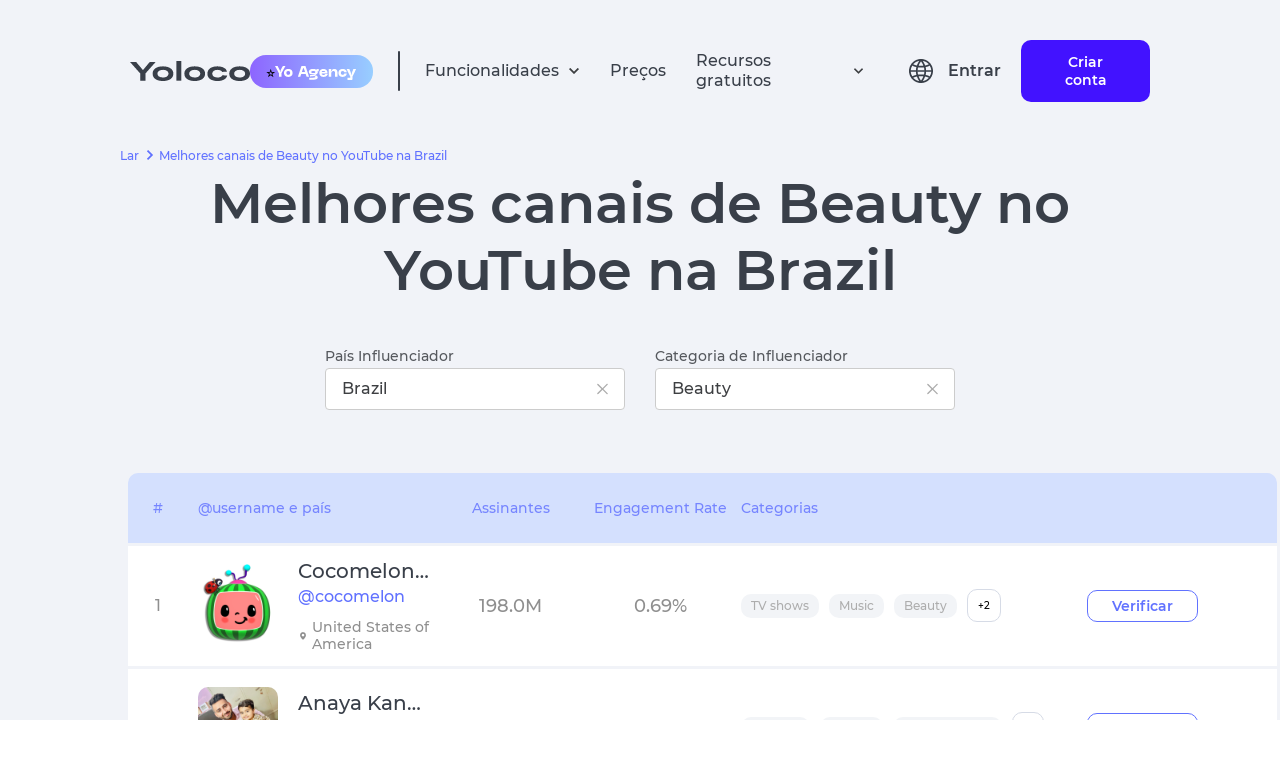

--- FILE ---
content_type: text/html; charset=utf-8
request_url: https://yoloco.io/beauty-canais_do_youtube-brazil
body_size: 58064
content:
<!DOCTYPE html><html lang="pt"><head><meta charSet="utf-8"/><meta property="og:url" content="https://yoloco.io/beauty-canais_do_youtube-brazil"/><meta property="og:type" content="website"/><meta property="og:title" content="Influencer Marketing Platform | Yoloco"/><meta property="og:description" content="Best solution to work with opinion leaders for businesses and agencies"/><meta property="og:image" content="https://yoloco.io/preview.png"/><meta property="twitter:domain" content="yoloco.io"/><meta property="twitter:url" content="https://yoloco.io/beauty-canais_do_youtube-brazil"/><link rel="canonical" href="https://yoloco.io/beauty-canais_do_youtube-brazil"/><script src="https://www.googletagmanager.com/gtag/js?id=G-RY88ZKKRT9" defer=""></script><script>
  window.dataLayer = window.dataLayer || [];
  function gtag(){dataLayer.push(arguments);}
  gtag('js', new Date());

  gtag('config', 'G-RY88ZKKRT9');
</script><script type="text/javascript">
           (function(m, e, t, r, i, k, a) {
              m[i] = m[i] || function() {
                (m[i].a = m[i].a || []).push(arguments);
              };
              m[i].l = 1 * new Date();
              for (var j = 0; j < document.scripts.length; j++) {
                if (document.scripts[j].src === r) {
                  return;
                }
              }
              k = e.createElement(t);
              a = e.getElementsByTagName(t)[0];
              k.async = 1;
              k.src = r;
              a.parentNode.insertBefore(k, a);
            })(window, document, "script", "https://mc.yandex.ru/metrika/tag.js", "ym");

            window.ym(55958284, "init", {
              clickmap: true,
              trackLinks: true,
              accurateTrackBounce: true,
              webvisor: true
            });
          </script><link rel="shortcut icon" href="/48px.png"/><meta name="viewport" content="width=device-width, initial-scale=1"/><link hrefLang="en" rel="alternate" href="https://yoloco.io/beauty-youtube_channels-brazil"/><link hrefLang="ru" rel="alternate" href="https://yoloco.io/youtube_kanaly-brazil-beauty"/><link hrefLang="pt" rel="alternate" href="https://yoloco.io/beauty-canais_do_youtube-brazil"/><link hrefLang="de" rel="alternate" href="https://yoloco.io/top-youtubers-beauty-brazil"/><link hrefLang="x-default" rel="alternate" href="https://yoloco.io/beauty-youtube_channels-brazil"/><meta property="og:url" content="https://yoloco.io/beauty-canais_do_youtube-brazil"/><meta property="og:type" content="website"/><meta property="og:title" content="Melhores canais de Beauty no YouTube na Brazil
"/><meta property="og:description" content="Os melhores canais de Beauty no YouTube na Brazil | Yoloco
"/><meta property="og:image" content="https://yoloco.io/preview.png"/><meta name="twitter:card" content="summary_large_image"/><meta property="twitter:domain" content="yoloco.io"/><meta property="twitter:url" content="https://yoloco.io/beauty-canais_do_youtube-brazil"/><meta name="twitter:title" content="Melhores canais de Beauty no YouTube na Brazil
"/><meta name="twitter:description" content="Os melhores canais de Beauty no YouTube na Brazil | Yoloco
"/><meta name="twitter:image" content="https://yoloco.io/preview.png"/><title>Os melhores canais de Beauty no YouTube na Brazil | Yoloco
</title><meta name="description" content="Lista dos melhores canais do Beauty YouTube em número de assinantes. O melhor YouTuber da Brazil
"/><link rel="preload" as="image" href="https://yt3.ggpht.com/ytc/AIdro_lPfVIUJedPeT8Sa0sR1OoH3ehJFJC16RcyvFgvduFPp_k=s800-c-k-c0x00ffffff-no-rj"/><link rel="preload" as="image" href="https://yt3.ggpht.com/ytc/AIdro_lPfVIUJedPeT8Sa0sR1OoH3ehJFJC16RcyvFgvduFPp_k=s800-c-k-c0x00ffffff-no-rj"/><link rel="preload" as="image" href="https://yt3.ggpht.com/Wf_SW1J54YH3ZahhvU7CtF9V_IooNAVzQTkHtgxpHkfJSssWFEs_WR6qXGwieEbvLyUjdNtY=s800-c-k-c0x00ffffff-no-rj"/><link rel="preload" as="image" href="https://yt3.ggpht.com/Wf_SW1J54YH3ZahhvU7CtF9V_IooNAVzQTkHtgxpHkfJSssWFEs_WR6qXGwieEbvLyUjdNtY=s800-c-k-c0x00ffffff-no-rj"/><link rel="preload" as="image" href="https://yt3.ggpht.com/fMDMjRRRMVuZxVeMo9R7gyOy4bIOHBv2faL-065NmHBDDkRMMRtJJtADQ5CneAClPWq130bC=s800-c-k-c0x00ffffff-no-rj"/><link rel="preload" as="image" href="https://yt3.ggpht.com/fMDMjRRRMVuZxVeMo9R7gyOy4bIOHBv2faL-065NmHBDDkRMMRtJJtADQ5CneAClPWq130bC=s800-c-k-c0x00ffffff-no-rj"/><link rel="preload" as="image" href="https://yt3.ggpht.com/g9YIHarU8-wUSH5lnFRNg9e9RBT9EHv21rlP7r10lHwmpALsDzt-jiSkVzBxTUyDBQjK3Hz1hA=s800-c-k-c0x00ffffff-no-rj"/><link rel="preload" as="image" href="https://yt3.ggpht.com/g9YIHarU8-wUSH5lnFRNg9e9RBT9EHv21rlP7r10lHwmpALsDzt-jiSkVzBxTUyDBQjK3Hz1hA=s800-c-k-c0x00ffffff-no-rj"/><link rel="preload" as="image" href="https://yt3.ggpht.com/PpXnS_GVZeQbZgvdnj68a159gpQf6AIlocsZmJb2SDTMcUMZ_JzOI-R6PYtA7omcdtJIWOIqBg=s800-c-k-c0x00ffffff-no-rj"/><link rel="preload" as="image" href="https://yt3.ggpht.com/PpXnS_GVZeQbZgvdnj68a159gpQf6AIlocsZmJb2SDTMcUMZ_JzOI-R6PYtA7omcdtJIWOIqBg=s800-c-k-c0x00ffffff-no-rj"/><link rel="preload" as="image" href="https://yt3.ggpht.com/ytc/AIdro_n9lXohUDqxSTQDUu2bszikngSB_ykzI7EhBU3GSYrs8ckB=s800-c-k-c0x00ffffff-no-rj"/><link rel="preload" as="image" href="https://yt3.ggpht.com/ytc/AIdro_n9lXohUDqxSTQDUu2bszikngSB_ykzI7EhBU3GSYrs8ckB=s800-c-k-c0x00ffffff-no-rj"/><link rel="preload" as="image" href="https://yt3.ggpht.com/Fh03Vkdf9U87jBmE8xLlVKgVm8k0deIYF_Do7w3C4n65xvoap1QDq3W8u5sXLN0dmYBPEy33Kw=s800-c-k-c0x00ffffff-no-rj"/><link rel="preload" as="image" href="https://yt3.ggpht.com/Fh03Vkdf9U87jBmE8xLlVKgVm8k0deIYF_Do7w3C4n65xvoap1QDq3W8u5sXLN0dmYBPEy33Kw=s800-c-k-c0x00ffffff-no-rj"/><link rel="preload" as="image" href="https://yt3.ggpht.com/ytc/AIdro_kI-gjxVAiZh-LDX0ayqKKSQL-qIxrCG7qi3Q2IQNeTamk=s800-c-k-c0x00ffffff-no-rj"/><link rel="preload" as="image" href="https://yt3.ggpht.com/ytc/AIdro_kI-gjxVAiZh-LDX0ayqKKSQL-qIxrCG7qi3Q2IQNeTamk=s800-c-k-c0x00ffffff-no-rj"/><link rel="preload" as="image" href="https://yt3.ggpht.com/9lK4Wz-8whIzJkAmj1yxDBRCsQOERz4cLApNFDa8G4gwUMc30I40wAx7hbu3drfUtpU5Y6cUQw=s800-c-k-c0x00ffffff-no-rj"/><link rel="preload" as="image" href="https://yt3.ggpht.com/9lK4Wz-8whIzJkAmj1yxDBRCsQOERz4cLApNFDa8G4gwUMc30I40wAx7hbu3drfUtpU5Y6cUQw=s800-c-k-c0x00ffffff-no-rj"/><link rel="preload" as="image" href="https://yt3.ggpht.com/s5Ta9jLa531Ud4OYRzF23A1i6I280ALql3Tri0CTQQKy9IrS1mjKEMWTo_VYqbO7r10jL75DPQ=s800-c-k-c0x00ffffff-no-rj"/><link rel="preload" as="image" href="https://yt3.ggpht.com/s5Ta9jLa531Ud4OYRzF23A1i6I280ALql3Tri0CTQQKy9IrS1mjKEMWTo_VYqbO7r10jL75DPQ=s800-c-k-c0x00ffffff-no-rj"/><meta name="next-head-count" content="52"/><link rel="preload" href="/_next/static/css/b80635b5f233f690e721.css" as="style"/><link rel="stylesheet" href="/_next/static/css/b80635b5f233f690e721.css" data-n-g=""/><link rel="preload" href="/_next/static/css/4feff65cb955e6d57d12.css" as="style"/><link rel="stylesheet" href="/_next/static/css/4feff65cb955e6d57d12.css" data-n-p=""/><noscript data-n-css=""></noscript><link rel="preload" href="/_next/static/chunks/webpack-9df6d8decf30cc976c07.js" as="script"/><link rel="preload" href="/_next/static/chunks/framework.f8bd46fc02868c500bda.js" as="script"/><link rel="preload" href="/_next/static/chunks/17cc99dd4ad3a560ac67862dfb10562457276c41.a197014918b9f060dd60.js" as="script"/><link rel="preload" href="/_next/static/chunks/main-3f8fc807a62431882463.js" as="script"/><link rel="preload" href="/_next/static/chunks/88e27573ceb9a44f0ec388d7d584e87bc639c044.2441c0b4cad1ced7c60e.js" as="script"/><link rel="preload" href="/_next/static/chunks/2240e6732cfe3527165812c78883afa941d2c759.cc666a6eacc7c9d105f2.js" as="script"/><link rel="preload" href="/_next/static/chunks/ba96a20560860be5d2f3fd25f4639e86a56978ab.a6e0122d83b104629312.js" as="script"/><link rel="preload" href="/_next/static/chunks/223f582c515fb84ba5f3d9bda6aa7de325e4642a.e9db4edf2442821d0663.js" as="script"/><link rel="preload" href="/_next/static/chunks/c838bc2dbc0cc26a58b223a89b9483e1f33e24ed.5e3819f7f6c10de9656c.js" as="script"/><link rel="preload" href="/_next/static/chunks/9abb9133bf452fd8b1966730e5f40204e31a865d.ecdca411f3a8644878cb.js" as="script"/><link rel="preload" href="/_next/static/chunks/ee3fd137b5c7268e3f8b9783cd627deb65bd8706.8b931d90350621b1c72d.js" as="script"/><link rel="preload" href="/_next/static/chunks/pages/_app-17edb6509b8aa33b52e6.js" as="script"/><link rel="preload" href="/_next/static/chunks/88e8279cf016beae528b7e6d3e91506f0b1179b6.53799ee335a0dbdb8c27.js" as="script"/><link rel="preload" href="/_next/static/chunks/ffc85794919691e4d6f56d48778d7d76fcfac068.6e13e6ceab3ba7f21f11.js" as="script"/><link rel="preload" href="/_next/static/chunks/690b7e0f024f09d9cc455a5a618fd84db193e167.811123d6bf4ecb913d78.js" as="script"/><link rel="preload" href="/_next/static/chunks/f8e32202fe63e69cfd73585045d12ecac5b1cf5e.a5acbbf228a143cbfaac.js" as="script"/><link rel="preload" href="/_next/static/chunks/pages/filters-yt-f63071cc3d7665c2ae42.js" as="script"/></head><body><div id="__next"><header class="Header_root--common__3lM3p Header_root__2FxV2"><div class="Flex_root__Vh4n1" style="justify-content:center"><div class="GlobalWidth_content__33gMn Header_content__2YwsK"><div class="Flex_root__Vh4n1" style="justify-content:space-between;align-items:center"><div class="Flex_root__Vh4n1" style="align-items:center"><div class="Flex_root__Vh4n1 Header_icons__1DiZy" style="align-items:center"><svg style="cursor:pointer" width="120" height="20" viewBox="0 0 120 20" fill="none" xmlns="http://www.w3.org/2000/svg"><path d="M19.7716 0.962567H25.6833L15.4156 12.5134V19.6791H10.2677V12.5134L0 0.962567H6.13797L12.9548 9.09091L19.7716 0.962567Z" fill="#393F49"></path><path d="M25.4148 18.0749C23.548 16.7736 22.6145 14.9733 22.6145 12.6738C22.6145 10.3743 23.548 8.58289 25.4148 7.29947C27.3005 5.99822 29.8179 5.34759 32.9671 5.34759C36.1162 5.34759 38.6242 5.99822 40.491 7.29947C42.3767 8.58289 43.3196 10.3743 43.3196 12.6738C43.3196 14.9733 42.3767 16.7736 40.491 18.0749C38.6242 19.3583 36.1162 20 32.9671 20C29.8179 20 27.3005 19.3583 25.4148 18.0749ZM28.9222 9.94652C27.9605 10.6595 27.4797 11.5686 27.4797 12.6738C27.4797 13.779 27.9605 14.697 28.9222 15.4278C29.9028 16.1408 31.2511 16.4973 32.9671 16.4973C34.6831 16.4973 36.0219 16.1408 36.9836 15.4278C37.9642 14.697 38.4545 13.779 38.4545 12.6738C38.4545 11.5686 37.9642 10.6595 36.9836 9.94652C36.0219 9.21569 34.6831 8.85027 32.9671 8.85027C31.2511 8.85027 29.9028 9.21569 28.9222 9.94652Z" fill="#393F49"></path><path d="M46.3866 0H51.3083V19.6791H46.3866V0Z" fill="#393F49"></path><path d="M57.1532 18.0749C55.2864 16.7736 54.3529 14.9733 54.3529 12.6738C54.3529 10.3743 55.2864 8.58289 57.1532 7.29947C59.0389 5.99822 61.5563 5.34759 64.7055 5.34759C67.8546 5.34759 70.3626 5.99822 72.2294 7.29947C74.1151 8.58289 75.058 10.3743 75.058 12.6738C75.058 14.9733 74.1151 16.7736 72.2294 18.0749C70.3626 19.3583 67.8546 20 64.7055 20C61.5563 20 59.0389 19.3583 57.1532 18.0749ZM60.6606 9.94652C59.6989 10.6595 59.2181 11.5686 59.2181 12.6738C59.2181 13.779 59.6989 14.697 60.6606 15.4278C61.6412 16.1408 62.9895 16.4973 64.7055 16.4973C66.4214 16.4973 67.7603 16.1408 68.722 15.4278C69.7026 14.697 70.1929 13.779 70.1929 12.6738C70.1929 11.5686 69.7026 10.6595 68.722 9.94652C67.7603 9.21569 66.4214 8.85027 64.7055 8.85027C62.9895 8.85027 61.6412 9.21569 60.6606 9.94652Z" fill="#393F49"></path><path d="M97.1895 14.5187C96.8689 16.2478 95.8317 17.5936 94.078 18.5562C92.3432 19.5187 90.1841 20 87.6006 20C84.4515 20 81.9624 19.3672 80.1333 18.1016C78.323 16.8182 77.4178 15.0089 77.4178 12.6738C77.4178 10.3387 78.3135 8.53833 80.105 7.27273C81.9152 5.98931 84.3667 5.34759 87.4592 5.34759C90.0049 5.34759 92.1452 5.81997 93.88 6.76471C95.6149 7.69162 96.6332 8.99287 96.9349 10.6685L92.1829 10.9358C91.8623 10.2763 91.2778 9.76827 90.4292 9.41177C89.5806 9.03743 88.5906 8.85027 87.4592 8.85027C85.8941 8.85027 84.6401 9.19786 83.6972 9.89305C82.7732 10.5882 82.3112 11.5152 82.3112 12.6738C82.3112 13.8503 82.7827 14.7861 83.7255 15.4813C84.6684 16.1586 85.9601 16.4973 87.6006 16.4973C88.8263 16.4973 89.8541 16.3012 90.6838 15.9091C91.5323 15.4991 92.1075 14.9554 92.4092 14.2781L97.1895 14.5187Z" fill="#393F49"></path><path d="M102.095 18.0749C100.228 16.7736 99.295 14.9733 99.295 12.6738C99.295 10.3743 100.228 8.58289 102.095 7.29947C103.981 5.99822 106.498 5.34759 109.647 5.34759C112.797 5.34759 115.305 5.99822 117.171 7.29947C119.057 8.58289 120 10.3743 120 12.6738C120 14.9733 119.057 16.7736 117.171 18.0749C115.305 19.3583 112.797 20 109.647 20C106.498 20 103.981 19.3583 102.095 18.0749ZM105.603 9.94652C104.641 10.6595 104.16 11.5686 104.16 12.6738C104.16 13.779 104.641 14.697 105.603 15.4278C106.583 16.1408 107.931 16.4973 109.647 16.4973C111.363 16.4973 112.702 16.1408 113.664 15.4278C114.645 14.697 115.135 13.779 115.135 12.6738C115.135 11.5686 114.645 10.6595 113.664 9.94652C112.702 9.21569 111.363 8.85027 109.647 8.85027C107.931 8.85027 106.583 9.21569 105.603 9.94652Z" fill="#393F49"></path></svg><div class="Header_hide-on-small__3foPi"><div class="Header_agency__20oDx"><span role="img" aria-label="star symbol">⭐️</span><img src="[data-uri]" alt="agency"/></div></div></div><div class="Flex_root__Vh4n1" style="margin:0 25px"><div class="Header_divider__Pue8X"></div></div><ul class="Flex_root__Vh4n1 Header_hide--mob-tablet__Vun9P" style="align-items:center"><div class="Flex_root__Vh4n1 HeadPopper_root__1oK9m" style="justify-content:flex-start;align-items:center"><li class="Flex_root__Vh4n1" style="align-items:center"><div class="HeadPopper_txt__3gNjw" fSize="16px">Funcionalidades</div><svg width="12" height="8" viewBox="0 0 12 8" fill="none" xmlns="http://www.w3.org/2000/svg"><path d="M6.00003 7.09424L11.0084 2.0859L9.83086 0.906738L6.00003 4.74007L2.17003 0.906738L0.991699 2.08507L6.00003 7.09424Z" fill="#3D3F42"></path></svg></li><div class="HeadPopper_papper__3WhA_"><div class="HeadPopper_filler__HqMiA" style="background-color:blue;left:calc(50% - 300px)"></div><div class="Papper_root__1r4Ga index_top-filters-color__3gdV8"><div class="Flex_root__Vh4n1" style="justify-content:center"><div class="GlobalWidth_content__33gMn"><div class="HeadPopper_divider__1-ue7"></div><div class="Flex_root__Vh4n1 ProductsMenu_item-container__5qlx7" style="justify-content:space-between;margin:40px 0 50px 0"><div class="Flex_root__Vh4n1 Header_item--violet__frnuX Header_item__2U2Ne ProductsMenu_item__KMQuH"><div class="Flex_root__Vh4n1 Header_flex__OC0Z5" style="flex-direction:column"><div class="Flex_root__Vh4n1" style="align-items:center"><svg width="16" height="16" viewBox="0 0 16 16" fill="none" xmlns="http://www.w3.org/2000/svg"><path d="M12.4513 13.0713L8.64133 9.2606C6.94644 10.4656 4.61095 10.1708 3.26858 8.58255C1.9262 6.99427 2.02477 4.64232 3.49533 3.17193C4.9655 1.7009 7.31768 1.6019 8.90626 2.94421C10.4948 4.28651 10.7897 6.62223 9.58466 8.31727L13.3947 12.1279L12.452 13.0706L12.4513 13.0713ZM6.32333 3.33326C5.05913 3.33297 3.96846 4.22038 3.71165 5.45822C3.45484 6.69606 4.10247 7.94411 5.26245 8.44676C6.42243 8.9494 7.77593 8.56849 8.50349 7.53463C9.23106 6.50078 9.13271 5.09814 8.268 4.17593L8.67133 4.57593L8.21666 4.1226L8.20866 4.1146C7.70986 3.61272 7.03093 3.33135 6.32333 3.33326Z" fill="#3D3F42"></path></svg><p class="Text_root__k3x6F Header_productText__1rZRl Text_color--main__2vehc" style="margin:0 0 0 22px;font-size:16px;font-weight:bold">Encontrar influenciadores digitais</p></div><p style="margin:0 0 0 38px;font-size:12px" class="Text_root__k3x6F Text_color--main__2vehc">Busca fácil e eficaz por influenciadores por métricas e parâmetros do público</p></div></div><div class="Flex_root__Vh4n1 Header_item--violet__frnuX Header_item__2U2Ne ProductsMenu_item__KMQuH"><div class="Flex_root__Vh4n1 Header_flex__OC0Z5" style="flex-direction:column"><div class="Flex_root__Vh4n1" style="align-items:center"><svg width="16" height="16" viewBox="0 0 16 16" fill="none" xmlns="http://www.w3.org/2000/svg"><path d="M14.6667 14.0002H1.33334V7.3335C1.33334 6.59712 1.9303 6.00016 2.66668 6.00016H5.33334V2.66683C5.33334 1.93045 5.9303 1.3335 6.66668 1.3335H9.33334C10.0697 1.3335 10.6667 1.93045 10.6667 2.66683V4.66683H13.3333C14.0697 4.66683 14.6667 5.26378 14.6667 6.00016V14.0002ZM10.6667 6.00016V12.6668H13.3333V6.00016H10.6667ZM6.66668 2.66683V12.6668H9.33334V2.66683H6.66668ZM2.66668 7.3335V12.6668H5.33334V7.3335H2.66668Z" fill="#3D3F42"></path></svg><p class="Text_root__k3x6F Header_productText__1rZRl Text_color--main__2vehc" style="margin:0 0 0 22px;font-size:16px;font-weight:bold">Análise de Influenciadores</p></div><p style="margin:0 0 0 38px;font-size:12px" class="Text_root__k3x6F Text_color--main__2vehc">Relatórios analíticos avançados sobre os infuenciadores e seu público</p></div></div><div class="Flex_root__Vh4n1 Header_item--violet__frnuX Header_item__2U2Ne ProductsMenu_item__KMQuH"><div class="Flex_root__Vh4n1 Header_flex__OC0Z5" style="flex-direction:column"><div class="Flex_root__Vh4n1" style="align-items:center"><svg width="16" height="16" viewBox="0 0 16 16" fill="none" xmlns="http://www.w3.org/2000/svg"><g clip-path="url(#clip0_40_2)"><path d="M5.50017 5.5H3.8335V7.16667H5.50017V5.5Z" fill="#393F49"></path><path d="M7.1665 5.5H8.83316V7.16667H7.1665V5.5Z" fill="#393F49"></path><path d="M12.1667 5.5H10.5V7.16667H12.1667V5.5Z" fill="#393F49"></path><path d="M0.5 2.16667V15.5L4.5 12.5C4.78818 12.283 5.13928 12.166 5.5 12.1667H13.8333C14.7538 12.1667 15.5 11.4205 15.5 10.5V2.16667C15.5 1.24619 14.7538 0.5 13.8333 0.5H2.16667C1.24619 0.5 0.5 1.24619 0.5 2.16667ZM2.16667 12.1667V2.16667H13.8333V10.5H4.945C4.58423 10.499 4.23304 10.6161 3.945 10.8333L2.16667 12.1667Z" fill="#393F49"></path></g><defs><clipPath id="clip0_40_2"><rect width="16" height="16" fill="white"></rect></clipPath></defs></svg><p class="Text_root__k3x6F Header_productText__1rZRl Text_color--main__2vehc" style="margin:0 0 0 22px;font-size:16px;font-weight:bold">Gestão de campanha</p></div><p style="margin:0 0 0 38px;font-size:12px" class="Text_root__k3x6F Text_color--main__2vehc">Comece conversas com influenciadores para lançar sua campanha de anúncios</p></div></div><div class="Flex_root__Vh4n1 Header_item--violet__frnuX Header_item__2U2Ne ProductsMenu_item__KMQuH"><div class="Flex_root__Vh4n1 Header_flex__OC0Z5" style="flex-direction:column"><div class="Flex_root__Vh4n1" style="align-items:center"><svg width="17" height="17" viewBox="0 0 17 17" fill="none" xmlns="http://www.w3.org/2000/svg"><path d="M8.74763 16.3066C8.30511 16.308 7.88047 16.1321 7.56846 15.8183L1.04013 9.28913C0.695617 8.9456 0.518969 8.46835 0.556793 7.9833L0.97346 2.51164C1.03288 1.68862 1.68862 1.03465 2.51179 0.977469L7.98346 0.560802C8.02596 0.551636 8.06929 0.551636 8.11179 0.551636C8.55333 0.552769 8.97655 0.728285 9.28929 1.03997L15.8185 7.5683C16.1312 7.88088 16.3069 8.30491 16.3069 8.74705C16.3069 9.18919 16.1312 9.61322 15.8185 9.9258L9.92596 15.8183C9.61415 16.1319 9.18986 16.3077 8.74763 16.3066ZM8.11096 2.2183L2.63513 2.63497L2.21846 8.1108L8.74763 14.64L14.6393 8.7483L8.11096 2.2183ZM5.21179 6.87831C4.41666 6.87847 3.73214 6.31693 3.57686 5.53711C3.42158 4.75728 3.8388 3.97637 4.57335 3.67195C5.3079 3.36753 6.1552 3.6244 6.59707 4.28545C7.03893 4.94651 6.95229 5.82764 6.39013 6.38997C6.07832 6.70357 5.65402 6.87941 5.21179 6.87831Z" fill="#3D3F42"></path></svg><p class="Text_root__k3x6F Header_productText__1rZRl Text_color--main__2vehc" style="margin:0 0 0 22px;font-size:16px;font-weight:bold">Análise da concorrência
</p></div><p style="margin:0 0 0 38px;font-size:12px" class="Text_root__k3x6F Text_color--main__2vehc">Explore as estratégias de seus concorrentes em outras marcas</p></div></div><div class="Flex_root__Vh4n1 Header_item--violet__frnuX Header_item__2U2Ne ProductsMenu_item__KMQuH"><div class="Flex_root__Vh4n1 Header_flex__OC0Z5" style="flex-direction:column"><div class="Flex_root__Vh4n1" style="align-items:center"><svg width="16" height="16" viewBox="0 0 16 16" fill="none" xmlns="http://www.w3.org/2000/svg"><path d="M9.33333 14.6666H2.66666C2.30938 14.679 1.96298 14.5426 1.71019 14.2898C1.4574 14.037 1.32091 13.6906 1.33333 13.3333V6.66663C1.32091 6.30935 1.4574 5.96295 1.71019 5.71016C1.96298 5.45737 2.30938 5.32088 2.66666 5.3333H5.33333V2.66663C5.32091 2.30935 5.4574 1.96295 5.71019 1.71016C5.96298 1.45737 6.30938 1.32088 6.66666 1.3333H13.3333C13.6906 1.32088 14.037 1.45737 14.2898 1.71016C14.5426 1.96295 14.6791 2.30935 14.6667 2.66663V9.3333C14.6789 9.69053 14.5423 10.0368 14.2896 10.2896C14.0368 10.5423 13.6906 10.6788 13.3333 10.6666H10.6667V13.3333C10.6789 13.6905 10.5423 14.0368 10.2896 14.2896C10.0368 14.5423 9.69056 14.6788 9.33333 14.6666ZM2.66666 6.66663V13.3333H9.33333V10.6666H6.66666C6.30943 10.6788 5.96315 10.5423 5.71041 10.2896C5.45766 10.0368 5.32111 9.69053 5.33333 9.3333V6.66663H2.66666ZM6.66666 2.66663V9.3333H13.3333V2.66663H6.66666Z" fill="#3D3F42"></path></svg><p class="Text_root__k3x6F Header_productText__1rZRl Text_color--main__2vehc" style="margin:0 0 0 22px;font-size:16px;font-weight:bold">Sobreposição de Público</p></div><p style="margin:0 0 0 38px;font-size:12px" class="Text_root__k3x6F Text_color--main__2vehc">Ferramenta para estimar a cobertura única entre influenciadores</p></div></div><div class="Flex_root__Vh4n1 Header_item--violet__frnuX Header_item__2U2Ne ProductsMenu_item__KMQuH"><div class="Flex_root__Vh4n1 Header_flex__OC0Z5" style="flex-direction:column"><div class="Flex_root__Vh4n1" style="align-items:center"><svg width="20" height="20" viewBox="0 0 20 20" fill="none" xmlns="http://www.w3.org/2000/svg"><path d="M9.99984 11.6666C11.8408 11.6666 13.3332 10.1742 13.3332 8.33329C13.3332 6.49234 11.8408 4.99996 9.99984 4.99996C8.15889 4.99996 6.6665 6.49234 6.6665 8.33329C6.6665 10.1742 8.15889 11.6666 9.99984 11.6666ZM9.99984 6.66663C10.9203 6.66663 11.6665 7.41282 11.6665 8.33329C11.6665 9.25377 10.9203 9.99996 9.99984 9.99996C9.07936 9.99996 8.33317 9.25377 8.33317 8.33329C8.33317 7.41282 9.07936 6.66663 9.99984 6.66663Z" fill="#3D3F42"></path><path d="M3.33317 18.3333C2.4127 18.3333 1.6665 17.5871 1.6665 16.6666V3.33329C1.6665 2.41282 2.4127 1.66663 3.33317 1.66663H16.6665C17.587 1.66663 18.3332 2.41282 18.3332 3.33329V16.6666C18.3332 17.5871 17.587 18.3333 16.6665 18.3333H3.33317ZM3.33317 3.33329V16.6666H5.83317C5.83317 14.3654 7.69865 12.5 9.99984 12.5C12.301 12.5 14.1665 14.3654 14.1665 16.6666H16.6665V3.33329H3.33317ZM12.4998 16.6666C12.4998 15.2859 11.3805 14.1666 9.99984 14.1666C8.61913 14.1666 7.49984 15.2859 7.49984 16.6666H12.4998Z" fill="#3D3F42"></path></svg><p class="Text_root__k3x6F Header_productText__1rZRl Text_color--main__2vehc" style="margin:0 0 0 22px;font-size:16px;font-weight:bold">Gerente de Campanha
</p></div><p style="margin:0 0 0 38px;font-size:12px" class="Text_root__k3x6F Text_color--main__2vehc">Uma ferramenta para gerenciar campanhas publicitárias influentes</p></div></div><div class="Flex_root__Vh4n1 Header_item--violet__frnuX Header_item__2U2Ne ProductsMenu_item__KMQuH"><div class="Flex_root__Vh4n1 Header_flex__OC0Z5" style="flex-direction:column"><div class="Flex_root__Vh4n1" style="align-items:center"><svg width="16" height="16" viewBox="0 0 16 16" fill="none" xmlns="http://www.w3.org/2000/svg"><path d="M7.33333 12.6667C10.2789 12.6667 12.6667 10.2789 12.6667 7.33333C12.6667 4.38781 10.2789 2 7.33333 2C4.38781 2 2 4.38781 2 7.33333C2 10.2789 4.38781 12.6667 7.33333 12.6667Z" stroke="#3D3F42" stroke-width="1.33" stroke-linecap="round" stroke-linejoin="round"></path><path d="M14 14L11.1 11.1" stroke="#3D3F42" stroke-width="1.33" stroke-linecap="round" stroke-linejoin="round"></path><path d="M5 8.5V7M7.33333 8.5V5.5M9.66667 8.5V6.5" stroke="#3D3F42" stroke-width="1.33" stroke-linecap="round" stroke-linejoin="round"></path></svg><p class="Text_root__k3x6F Header_productText__1rZRl Text_color--main__2vehc" style="margin:0 0 0 22px;font-size:16px;font-weight:bold">market_research_link</p></div><p style="margin:0 0 0 38px;font-size:12px" class="Text_root__k3x6F Text_color--main__2vehc">market_research_link_text</p></div></div></div></div></div></div></div></div><li class="Header_txt__xA18s">Preços</li><div class="Flex_root__Vh4n1 HeadPopper_root__1oK9m" style="justify-content:flex-start;align-items:center"><li class="Flex_root__Vh4n1" style="align-items:center"><div class="HeadPopper_txt__3gNjw" fSize="16px">Recursos gratuitos</div><svg width="12" height="8" viewBox="0 0 12 8" fill="none" xmlns="http://www.w3.org/2000/svg"><path d="M6.00003 7.09424L11.0084 2.0859L9.83086 0.906738L6.00003 4.74007L2.17003 0.906738L0.991699 2.08507L6.00003 7.09424Z" fill="#3D3F42"></path></svg></li><div class="HeadPopper_papper__3WhA_"><div class="HeadPopper_filler__HqMiA" style="background-color:blue;left:calc(50% - 80px)"></div><div class="Papper_root__1r4Ga index_top-filters-color__3gdV8"><div class="Flex_root__Vh4n1" style="justify-content:center"><div class="GlobalWidth_content__33gMn"><div class="HeadPopper_divider__1-ue7"></div><div class="Flex_root__Vh4n1 FreeResources_desktop__1exfF"><div class="Flex_root__Vh4n1 FreeResources_link--container__21P5l" style="flex-direction:column"><a rel="nofollow" style="text-decoration:none" href="/influenciador"><div class="Flex_root__Vh4n1 FreeResources_link__3CTFi" style="align-items:center"><svg width="16" height="16" viewBox="0 0 16 16" fill="none" xmlns="http://www.w3.org/2000/svg"><path d="M8.00147 15.5342C5.95147 15.5342 5.7098 15.5233 4.9098 15.4883C4.28594 15.4678 3.67016 15.341 3.08896 15.1133C2.08339 14.722 1.28825 13.9265 0.897298 12.9208C0.678387 12.3375 0.560313 11.7212 0.548132 11.0983C0.501465 10.3 0.501465 10.0383 0.501465 8.00415C0.501465 5.94832 0.512298 5.70832 0.548132 4.91248C0.56058 4.29042 0.678649 3.67499 0.897298 3.09248C1.28782 2.08543 2.08426 1.28929 3.09146 0.89915C3.67367 0.679319 4.28925 0.560937 4.91147 0.54915C5.7073 0.50415 5.96897 0.50415 8.00147 0.50415C10.0681 0.50415 10.3056 0.514984 11.0931 0.54915C11.717 0.561039 12.3342 0.679408 12.9181 0.89915C13.9251 1.28974 14.7213 2.08571 15.1123 3.09248C15.3349 3.68348 15.4536 4.30853 15.4631 4.93998C15.5098 5.73832 15.5098 5.99915 15.5098 8.03248C15.5098 10.0658 15.4981 10.3325 15.4631 11.1217C15.4507 11.7452 15.3324 12.362 15.1131 12.9458C14.7212 13.9522 13.9249 14.748 12.9181 15.1392C12.335 15.3576 11.7191 15.4757 11.0965 15.4883C10.3006 15.5342 10.0398 15.5342 8.00147 15.5342ZM7.97313 1.82332C5.9348 1.82332 5.72313 1.83332 4.9273 1.86915C4.45229 1.87544 3.98186 1.9631 3.53646 2.12832C2.87876 2.37999 2.35832 2.89831 2.10396 3.55498C1.93748 4.00523 1.8498 4.4808 1.8448 4.96082C1.80063 5.76832 1.80063 5.97998 1.80063 8.00415C1.80063 10.0042 1.80813 10.2467 1.8448 11.0492C1.85226 11.5243 1.93988 11.9948 2.10396 12.4408C2.35869 13.0971 2.87904 13.615 3.53646 13.8667C3.98156 14.033 4.45217 14.1207 4.9273 14.1258C5.73397 14.1725 5.94647 14.1725 7.97313 14.1725C10.0173 14.1725 10.229 14.1625 11.0181 14.1258C11.4935 14.12 11.9642 14.0324 12.4098 13.8667C13.0635 13.6128 13.5806 13.0961 13.8348 12.4425C14.001 11.9919 14.0886 11.5161 14.094 11.0358H14.1031C14.139 10.2392 14.139 10.0267 14.139 7.99082C14.139 5.95498 14.1298 5.74082 14.094 4.94498C14.0865 4.47036 13.9989 4.00041 13.8348 3.55498C13.5812 2.90046 13.064 2.38273 12.4098 2.12832C11.9643 1.96227 11.4935 1.87458 11.0181 1.86915C10.2123 1.82332 10.0015 1.82332 7.97313 1.82332ZM8.00147 11.8533C6.44312 11.8543 5.03765 10.9164 4.44052 9.47703C3.84339 8.03763 4.17222 6.38026 5.27366 5.27787C6.3751 4.17548 8.03218 3.84521 9.4721 4.44109C10.912 5.03698 11.8511 6.44164 11.8515 7.99998C11.8492 10.1259 10.1273 11.8492 8.00147 11.8533ZM8.00147 5.49832C6.62075 5.49832 5.50147 6.61761 5.50147 7.99832C5.50147 9.37903 6.62075 10.4983 8.00147 10.4983C9.38218 10.4983 10.5015 9.37903 10.5015 7.99832C10.4983 6.61894 9.38085 5.50153 8.00147 5.49832ZM12.0015 4.90415C11.506 4.90231 11.1055 4.49964 11.1065 4.00416C11.1074 3.50867 11.5093 3.10749 12.0048 3.10749C12.5003 3.10749 12.9022 3.50867 12.9031 4.00415C12.9034 4.2432 12.8084 4.4725 12.6392 4.64138C12.47 4.81026 12.2405 4.90482 12.0015 4.90415Z" fill="#5D697D"></path></svg><div><p class="Text_root__k3x6F FreeResources_title__23blJ Text_color--main__2vehc" style="margin:0;font-weight:600">Os 100 maiores Influenciadores Instagram</p></div></div><p class="Text_root__k3x6F FreeResources_title--desc__3dP34 Text_color--gray-2-new__256wT" style="margin:0;font-size:12px;font-weight:500">Explore os principais influenciadores Instagram do mundo</p></a></div><div class="Flex_root__Vh4n1 FreeResources_link--container__21P5l" style="flex-direction:column"><a rel="nofollow" style="text-decoration:none" href="/canais_do_youtube"><div class="Flex_root__Vh4n1 FreeResources_link__3CTFi" style="align-items:center"><svg width="18" height="12" viewBox="0 0 18 12" fill="none" xmlns="http://www.w3.org/2000/svg"><path d="M9.00484 11.8434H8.98818C8.93651 11.8434 3.76734 11.8334 2.46317 11.4792C1.74603 11.286 1.18597 10.7256 0.993174 10.0084C0.758656 8.68532 0.645408 7.34364 0.654841 6.00002C0.648782 4.6542 0.765094 3.31061 1.00234 1.98585C1.20043 1.26795 1.75803 0.704978 2.47401 0.50002C3.74234 0.166687 8.76901 0.166687 8.98234 0.166687H8.99984C9.05234 0.166687 14.2348 0.176687 15.5257 0.530854C16.2413 0.725028 16.8002 1.28427 16.994 2.00002C17.236 3.32797 17.3496 4.67614 17.3332 6.02585C17.339 7.37005 17.2224 8.71198 16.9848 10.035C16.7896 10.7514 16.2291 11.3105 15.5123 11.5042C14.2457 11.84 9.21817 11.8434 9.00484 11.8434ZM7.33817 3.50419L7.33401 8.50419L11.6773 6.00419L7.33817 3.50419Z" fill="#5D697D"></path></svg><div><p class="Text_root__k3x6F FreeResources_title__23blJ Text_color--main__2vehc" style="margin:0;font-weight:600">Os 100 principais Influenciadores do YouTube</p></div></div><p class="Text_root__k3x6F FreeResources_title--desc__3dP34 Text_color--gray-2-new__256wT" style="margin:0;font-size:12px;font-weight:500">Explore os principais canais do mundo no YouTube</p></a></div><div class="Flex_root__Vh4n1 FreeResources_link--container__21P5l" style="flex-direction:column"><a rel="nofollow" style="text-decoration:none" href="/canal"><div class="Flex_root__Vh4n1 FreeResources_link__3CTFi" style="align-items:center"><svg width="18" height="18" viewBox="0 0 18 18" fill="none" xmlns="http://www.w3.org/2000/svg"><path d="M8.99984 17.3334C4.39746 17.3334 0.666504 13.6024 0.666504 9.00002C0.666504 4.39765 4.39746 0.666687 8.99984 0.666687C13.6022 0.666687 17.3332 4.39765 17.3332 9.00002C17.3281 13.6003 13.6001 17.3283 8.99984 17.3334ZM8.9865 15.6667H8.99984C12.6804 15.663 15.6617 12.6773 15.6598 8.99669C15.658 5.31609 12.6738 2.33336 8.99317 2.33336C5.31257 2.33336 2.32835 5.31609 2.3265 8.99669C2.32466 12.6773 5.30591 15.663 8.9865 15.6667ZM7.33317 13.1667L3.99984 9.83335L5.17484 8.65835L7.33317 10.8084L12.8248 5.31669L13.9998 6.50002L7.33317 13.1667Z" fill="#5D697D"></path></svg><div><p class="Text_root__k3x6F FreeResources_title__23blJ Text_color--main__2vehc" style="margin:0;font-weight:600">Verificação gratuita do canal do YouTube</p></div></div><p class="Text_root__k3x6F FreeResources_title--desc__3dP34 Text_color--gray-2-new__256wT" style="margin:0;font-size:12px;font-weight:500">Conheça os canais gratuitos do Youtube</p></a></div><div class="Flex_root__Vh4n1 FreeResources_link--container__21P5l" style="flex-direction:column"><a style="text-decoration:none" href="/blog"><div class="Flex_root__Vh4n1 FreeResources_link__3CTFi" style="align-items:center"><svg width="16" height="15" viewBox="0 0 16 15" fill="none" xmlns="http://www.w3.org/2000/svg"><path d="M4.70946 12.357L5.25405 12.6482C6.09801 13.0994 7.0405 13.3348 7.99749 13.3333L8 13.3333C11.2218 13.3333 13.8333 10.7218 13.8333 7.5C13.8333 4.27822 11.2218 1.66667 8 1.66667C4.77823 1.66667 2.16668 4.27822 2.16668 7.5V7.5025C2.16523 8.4595 2.4006 9.40199 2.85181 10.246L3.14296 10.7905L2.69528 12.8047L4.70946 12.357ZM0.500008 15L1.38201 11.0317C0.801157 9.94528 0.498154 8.73198 0.500008 7.5C0.500008 3.35775 3.85776 0 8 0C12.1423 0 15.5 3.35775 15.5 7.5C15.5 11.6422 12.1423 15 8 15C6.76802 15.0018 5.55472 14.6988 4.46826 14.118L0.500008 15Z" fill="#5D697D"></path></svg><div><p class="Text_root__k3x6F FreeResources_title__23blJ Text_color--main__2vehc" style="margin:0;font-weight:600">Blog</p></div></div><p class="Text_root__k3x6F FreeResources_title--desc__3dP34 Text_color--gray-2-new__256wT" style="margin:0;font-size:12px;font-weight:500">Leia artigos úteis no blog aqui</p></a></div><div style="width:30%"></div></div></div></div></div></div></div></ul></div><div class="Flex_root__Vh4n1 Header_hide--mob-tablet__Vun9P" style="align-items:center"><div class="LngSwitch_content__1GQiz"><div class="Flex_root__Vh4n1"><div class="Flex_root__Vh4n1 LngSwitch_root__1X5T9" style="margin:0 15px 0 15px"><svg width="24" height="24" viewBox="0 0 24 24" fill="none" xmlns="http://www.w3.org/2000/svg"><path d="M21.7819 5.07321C21.7815 5.06548 21.7806 5.05774 21.7793 5.05005C21.7493 5.0072 21.7124 4.97033 21.6815 4.92833C21.4575 4.62309 21.2202 4.3293 20.9699 4.04691C20.9013 3.96975 20.8327 3.89344 20.7624 3.81798C20.5046 3.54193 20.2342 3.27868 19.9512 3.02835C19.8989 2.98203 19.85 2.93405 19.7977 2.88859C19.1004 2.29122 18.3368 1.77568 17.5221 1.35218C17.4895 1.33505 17.4552 1.32048 17.4217 1.3033C17.0589 1.11893 16.6869 0.953192 16.307 0.806851C16.2213 0.776005 16.1432 0.746817 16.0618 0.721095C15.724 0.59937 15.381 0.492766 15.0329 0.401284C14.93 0.373854 14.8271 0.345571 14.7225 0.321557C14.3795 0.24183 14.0365 0.180943 13.6858 0.131208C13.5795 0.115785 13.4749 0.0951874 13.3677 0.0823266C12.4644 -0.0274422 11.5511 -0.0274422 10.6478 0.0823266C10.5406 0.0951874 10.436 0.115785 10.3297 0.131208C9.97899 0.180943 9.63258 0.24183 9.293 0.321557C9.1884 0.345571 9.0855 0.373854 8.98261 0.401284C8.63218 0.492716 8.28923 0.59932 7.95367 0.721095C7.86791 0.750233 7.78988 0.779421 7.70844 0.806851C7.32867 0.953192 6.95658 1.11888 6.59374 1.3033C6.56028 1.32043 6.52601 1.335 6.49341 1.35218C5.67593 1.77523 4.9098 2.29071 4.20999 2.88859C4.15769 2.934 4.10881 2.98203 4.0565 3.02835C3.77068 3.27984 3.50028 3.54308 3.24536 3.81798C3.17507 3.89344 3.10644 3.96975 3.03786 4.04691C2.78691 4.32869 2.54967 4.62248 2.3262 4.92828C2.29535 4.97028 2.25847 5.00715 2.22843 5.05C2.22451 5.05749 2.22104 5.06523 2.21813 5.07316C-0.739375 9.2176 -0.739375 14.7824 2.21813 18.9268C2.22104 18.9347 2.22446 18.9425 2.22843 18.9499C2.25842 18.9928 2.2953 19.0297 2.3262 19.0717C2.54972 19.3769 2.78691 19.6707 3.03786 19.9531C3.10644 20.0303 3.17507 20.1066 3.24536 20.182C3.50375 20.4581 3.7741 20.7213 4.0565 20.9717C4.10881 21.018 4.15769 21.0659 4.20999 21.1114C4.90734 21.7088 5.67091 22.2243 6.48567 22.6478C6.51828 22.665 6.55254 22.6795 6.586 22.6967C6.94884 22.8811 7.32088 23.0468 7.7007 23.1931C7.78647 23.224 7.86449 23.2532 7.94593 23.2789C8.28375 23.4006 8.62675 23.5072 8.97487 23.5987C9.07777 23.6261 9.18066 23.6544 9.28526 23.6784C9.62826 23.7582 9.97121 23.8191 10.3219 23.8688C10.4283 23.8842 10.5329 23.9048 10.6401 23.9177C11.5434 24.0274 12.4566 24.0274 13.3599 23.9177C13.4671 23.9048 13.5717 23.8842 13.6781 23.8688C14.0287 23.8191 14.3752 23.7582 14.7147 23.6784C14.8193 23.6544 14.9222 23.6261 15.0251 23.5987C15.3761 23.5073 15.7191 23.4007 16.0541 23.2789C16.1398 23.2498 16.2179 23.2206 16.2993 23.1931C16.6791 23.0468 17.0512 22.8811 17.414 22.6967C17.4475 22.6796 17.4817 22.665 17.5143 22.6478C18.3291 22.2243 19.0927 21.7088 19.79 21.1114C19.8423 21.0659 19.8912 21.018 19.9435 20.9717C20.2293 20.7207 20.4997 20.4575 20.7546 20.182C20.8249 20.1066 20.8936 20.0303 20.9621 19.9531C21.2131 19.6707 21.4503 19.3769 21.6738 19.0717C21.7047 19.0297 21.7415 18.9928 21.7716 18.9499C21.7755 18.9425 21.779 18.9347 21.7819 18.9268C24.7394 14.7824 24.7394 9.21765 21.7819 5.07321ZM20.8035 6.69543C21.6236 8.04586 22.1187 9.56826 22.25 11.1427H17.1139C17.051 10.1211 16.8902 9.10788 16.6338 8.117C18.0846 7.84531 19.4889 7.36655 20.8035 6.69543ZM14.1857 1.94804C14.2337 1.9592 14.28 1.97462 14.328 1.98577C14.635 2.05781 14.9394 2.1401 15.2369 2.24299C15.2824 2.25841 15.327 2.27645 15.3716 2.29272C15.6666 2.39561 15.9572 2.50965 16.2419 2.63569C16.2917 2.65885 16.3405 2.68457 16.3903 2.70773C16.6629 2.8375 16.9293 2.97781 17.1894 3.12872L17.3609 3.23246C17.6078 3.38338 17.8479 3.54484 18.0812 3.7169C18.1412 3.76061 18.2012 3.80266 18.2604 3.85064C18.489 4.0221 18.708 4.20586 18.9172 4.40194C18.972 4.45168 19.0287 4.50056 19.0827 4.552C19.3022 4.76033 19.5114 4.98068 19.7137 5.20875C19.7395 5.23875 19.7669 5.26618 19.7926 5.29451C18.6316 5.84777 17.4016 6.24284 16.1356 6.46911C15.5491 4.85689 14.7743 3.31953 13.8274 1.88896C13.9464 1.91037 14.0682 1.92237 14.1857 1.94804ZM8.6054 11.1426C8.67302 10.215 8.83098 9.29607 9.07701 8.39903C10.0485 8.51443 11.026 8.57165 12.0044 8.57049C12.9836 8.57019 13.962 8.51151 14.9343 8.39471C15.1799 9.29321 15.337 10.2136 15.4033 11.1426H8.6054ZM15.4033 12.8575C15.3357 13.7851 15.1777 14.704 14.9317 15.6011C13.9602 15.4857 12.9827 15.4285 12.0043 15.4296C11.0251 15.4285 10.0468 15.4857 9.0744 15.6011C8.82907 14.704 8.67202 13.7851 8.60535 12.8575H15.4033ZM12.0043 2.27047C12.9801 3.65335 13.7827 5.15068 14.394 6.72889C13.6003 6.81319 12.8026 6.85554 12.0043 6.85579C11.2069 6.85483 10.4101 6.81223 9.61716 6.72803C10.2293 5.15088 11.0309 3.65406 12.0043 2.27047ZM4.29585 5.20785C4.49737 4.97977 4.70743 4.75943 4.92693 4.5511C4.98094 4.49965 5.03757 4.45077 5.09243 4.40104C5.30394 4.20843 5.5229 4.02466 5.74923 3.84973C5.80842 3.80427 5.86841 3.76398 5.92844 3.716C6.16166 3.54454 6.40177 3.38303 6.6487 3.23156L6.82018 3.12782C7.08028 2.9758 7.34665 2.83544 7.61931 2.70683C7.66905 2.68367 7.71794 2.65795 7.76768 2.63479C8.05234 2.50618 8.34304 2.39214 8.63801 2.29182C8.68257 2.27554 8.72377 2.25751 8.7726 2.24208C9.07013 2.14261 9.37283 2.06032 9.68152 1.98487C9.72955 1.97372 9.77582 1.95829 9.8247 1.94799C9.94217 1.92227 10.064 1.91027 10.1831 1.88881C9.23578 3.31963 8.46075 4.85729 7.87399 6.46981C6.60796 6.24355 5.37795 5.84848 4.21697 5.29521C4.2427 5.26527 4.27013 5.23784 4.29585 5.20785ZM3.20517 6.69543C4.51953 7.3665 5.92352 7.84526 7.37409 8.117C7.11791 9.10793 6.95739 10.1211 6.89478 11.1427H1.75867C1.89 9.56826 2.38518 8.04586 3.20517 6.69543ZM3.20517 17.3047C2.38513 15.9543 1.88995 14.4319 1.75867 12.8575H6.89478C6.95769 13.8791 7.11846 14.8923 7.37494 15.8832C5.92412 16.1548 4.51983 16.6335 3.20517 17.3047ZM9.823 22.0521C9.77497 22.0409 9.72869 22.0255 9.68066 22.0143C9.37369 21.9423 9.06928 21.86 8.77175 21.7571C8.72628 21.7417 8.68172 21.7237 8.6371 21.7074C8.34213 21.6045 8.05149 21.4905 7.76677 21.3644C7.71703 21.3412 7.66815 21.3155 7.61841 21.2924C7.34575 21.1626 7.07937 21.0223 6.81927 20.8714L6.6478 20.7676C6.40086 20.6167 6.16076 20.4553 5.92754 20.2832C5.8675 20.2395 5.80751 20.1974 5.74833 20.1495C5.51968 19.978 5.30073 19.7942 5.09152 19.5982C5.03666 19.5484 4.98004 19.4995 4.92603 19.4481C4.70653 19.2398 4.49732 19.0194 4.29495 18.7913C4.26923 18.7614 4.24179 18.7339 4.21607 18.7056C5.3771 18.1523 6.60705 17.7573 7.87308 17.531C8.4596 19.1432 9.23437 20.6806 10.1813 22.1111C10.0622 22.0898 9.94046 22.0778 9.823 22.0521ZM12.0043 21.7297C11.0285 20.3468 10.226 18.8495 9.61459 17.2713C11.2026 17.1004 12.8043 17.1004 14.3923 17.2713L14.3914 17.2721C13.7794 18.8492 12.9778 20.346 12.0043 21.7297ZM19.7128 18.7922C19.5113 19.0203 19.3013 19.2407 19.0818 19.449C19.0277 19.5004 18.9711 19.5493 18.9163 19.5991C18.7047 19.7923 18.4858 19.976 18.2595 20.1504C18.2003 20.1958 18.1403 20.2404 18.0802 20.2841C17.847 20.4556 17.6069 20.6171 17.36 20.7685L17.1885 20.8723C16.929 21.0237 16.6626 21.1641 16.3894 21.2933C16.3396 21.3164 16.2908 21.3422 16.241 21.3653C15.9563 21.4939 15.6657 21.608 15.3707 21.7083C15.3261 21.7246 15.2849 21.7426 15.2361 21.758C14.9386 21.8575 14.6359 21.9398 14.3272 22.0152C14.2791 22.0264 14.2329 22.0418 14.184 22.0521C14.0665 22.0778 13.9447 22.0898 13.8256 22.1113C14.7725 20.6807 15.5473 19.1434 16.1338 17.5311C17.3998 17.7574 18.6298 18.1525 19.7908 18.7057C19.766 18.7348 19.7386 18.7623 19.7128 18.7922ZM20.8035 17.3047C19.4892 16.6336 18.0852 16.1549 16.6346 15.8832C16.8908 14.8922 17.0513 13.879 17.1139 12.8575H22.25C22.1187 14.4318 21.6235 15.9542 20.8035 17.3047Z" fill="#393F49"></path></svg></div></div><div class="Flex_root__Vh4n1 LngSwitch_mobile-lng__V6lKE" style="justify-content:space-around"><div class="Flex_root__Vh4n1 LngSwitch_root__1X5T9" style="align-items:center;margin:0 10px 0 0"><svg class="LngSwitch_globe__3apJe" width="24" height="24" viewBox="0 0 24 24" fill="none" xmlns="http://www.w3.org/2000/svg"><path d="M21.7819 5.07321C21.7815 5.06548 21.7806 5.05774 21.7793 5.05005C21.7493 5.0072 21.7124 4.97033 21.6815 4.92833C21.4575 4.62309 21.2202 4.3293 20.9699 4.04691C20.9013 3.96975 20.8327 3.89344 20.7624 3.81798C20.5046 3.54193 20.2342 3.27868 19.9512 3.02835C19.8989 2.98203 19.85 2.93405 19.7977 2.88859C19.1004 2.29122 18.3368 1.77568 17.5221 1.35218C17.4895 1.33505 17.4552 1.32048 17.4217 1.3033C17.0589 1.11893 16.6869 0.953192 16.307 0.806851C16.2213 0.776005 16.1432 0.746817 16.0618 0.721095C15.724 0.59937 15.381 0.492766 15.0329 0.401284C14.93 0.373854 14.8271 0.345571 14.7225 0.321557C14.3795 0.24183 14.0365 0.180943 13.6858 0.131208C13.5795 0.115785 13.4749 0.0951874 13.3677 0.0823266C12.4644 -0.0274422 11.5511 -0.0274422 10.6478 0.0823266C10.5406 0.0951874 10.436 0.115785 10.3297 0.131208C9.97899 0.180943 9.63258 0.24183 9.293 0.321557C9.1884 0.345571 9.0855 0.373854 8.98261 0.401284C8.63218 0.492716 8.28923 0.59932 7.95367 0.721095C7.86791 0.750233 7.78988 0.779421 7.70844 0.806851C7.32867 0.953192 6.95658 1.11888 6.59374 1.3033C6.56028 1.32043 6.52601 1.335 6.49341 1.35218C5.67593 1.77523 4.9098 2.29071 4.20999 2.88859C4.15769 2.934 4.10881 2.98203 4.0565 3.02835C3.77068 3.27984 3.50028 3.54308 3.24536 3.81798C3.17507 3.89344 3.10644 3.96975 3.03786 4.04691C2.78691 4.32869 2.54967 4.62248 2.3262 4.92828C2.29535 4.97028 2.25847 5.00715 2.22843 5.05C2.22451 5.05749 2.22104 5.06523 2.21813 5.07316C-0.739375 9.2176 -0.739375 14.7824 2.21813 18.9268C2.22104 18.9347 2.22446 18.9425 2.22843 18.9499C2.25842 18.9928 2.2953 19.0297 2.3262 19.0717C2.54972 19.3769 2.78691 19.6707 3.03786 19.9531C3.10644 20.0303 3.17507 20.1066 3.24536 20.182C3.50375 20.4581 3.7741 20.7213 4.0565 20.9717C4.10881 21.018 4.15769 21.0659 4.20999 21.1114C4.90734 21.7088 5.67091 22.2243 6.48567 22.6478C6.51828 22.665 6.55254 22.6795 6.586 22.6967C6.94884 22.8811 7.32088 23.0468 7.7007 23.1931C7.78647 23.224 7.86449 23.2532 7.94593 23.2789C8.28375 23.4006 8.62675 23.5072 8.97487 23.5987C9.07777 23.6261 9.18066 23.6544 9.28526 23.6784C9.62826 23.7582 9.97121 23.8191 10.3219 23.8688C10.4283 23.8842 10.5329 23.9048 10.6401 23.9177C11.5434 24.0274 12.4566 24.0274 13.3599 23.9177C13.4671 23.9048 13.5717 23.8842 13.6781 23.8688C14.0287 23.8191 14.3752 23.7582 14.7147 23.6784C14.8193 23.6544 14.9222 23.6261 15.0251 23.5987C15.3761 23.5073 15.7191 23.4007 16.0541 23.2789C16.1398 23.2498 16.2179 23.2206 16.2993 23.1931C16.6791 23.0468 17.0512 22.8811 17.414 22.6967C17.4475 22.6796 17.4817 22.665 17.5143 22.6478C18.3291 22.2243 19.0927 21.7088 19.79 21.1114C19.8423 21.0659 19.8912 21.018 19.9435 20.9717C20.2293 20.7207 20.4997 20.4575 20.7546 20.182C20.8249 20.1066 20.8936 20.0303 20.9621 19.9531C21.2131 19.6707 21.4503 19.3769 21.6738 19.0717C21.7047 19.0297 21.7415 18.9928 21.7716 18.9499C21.7755 18.9425 21.779 18.9347 21.7819 18.9268C24.7394 14.7824 24.7394 9.21765 21.7819 5.07321ZM20.8035 6.69543C21.6236 8.04586 22.1187 9.56826 22.25 11.1427H17.1139C17.051 10.1211 16.8902 9.10788 16.6338 8.117C18.0846 7.84531 19.4889 7.36655 20.8035 6.69543ZM14.1857 1.94804C14.2337 1.9592 14.28 1.97462 14.328 1.98577C14.635 2.05781 14.9394 2.1401 15.2369 2.24299C15.2824 2.25841 15.327 2.27645 15.3716 2.29272C15.6666 2.39561 15.9572 2.50965 16.2419 2.63569C16.2917 2.65885 16.3405 2.68457 16.3903 2.70773C16.6629 2.8375 16.9293 2.97781 17.1894 3.12872L17.3609 3.23246C17.6078 3.38338 17.8479 3.54484 18.0812 3.7169C18.1412 3.76061 18.2012 3.80266 18.2604 3.85064C18.489 4.0221 18.708 4.20586 18.9172 4.40194C18.972 4.45168 19.0287 4.50056 19.0827 4.552C19.3022 4.76033 19.5114 4.98068 19.7137 5.20875C19.7395 5.23875 19.7669 5.26618 19.7926 5.29451C18.6316 5.84777 17.4016 6.24284 16.1356 6.46911C15.5491 4.85689 14.7743 3.31953 13.8274 1.88896C13.9464 1.91037 14.0682 1.92237 14.1857 1.94804ZM8.6054 11.1426C8.67302 10.215 8.83098 9.29607 9.07701 8.39903C10.0485 8.51443 11.026 8.57165 12.0044 8.57049C12.9836 8.57019 13.962 8.51151 14.9343 8.39471C15.1799 9.29321 15.337 10.2136 15.4033 11.1426H8.6054ZM15.4033 12.8575C15.3357 13.7851 15.1777 14.704 14.9317 15.6011C13.9602 15.4857 12.9827 15.4285 12.0043 15.4296C11.0251 15.4285 10.0468 15.4857 9.0744 15.6011C8.82907 14.704 8.67202 13.7851 8.60535 12.8575H15.4033ZM12.0043 2.27047C12.9801 3.65335 13.7827 5.15068 14.394 6.72889C13.6003 6.81319 12.8026 6.85554 12.0043 6.85579C11.2069 6.85483 10.4101 6.81223 9.61716 6.72803C10.2293 5.15088 11.0309 3.65406 12.0043 2.27047ZM4.29585 5.20785C4.49737 4.97977 4.70743 4.75943 4.92693 4.5511C4.98094 4.49965 5.03757 4.45077 5.09243 4.40104C5.30394 4.20843 5.5229 4.02466 5.74923 3.84973C5.80842 3.80427 5.86841 3.76398 5.92844 3.716C6.16166 3.54454 6.40177 3.38303 6.6487 3.23156L6.82018 3.12782C7.08028 2.9758 7.34665 2.83544 7.61931 2.70683C7.66905 2.68367 7.71794 2.65795 7.76768 2.63479C8.05234 2.50618 8.34304 2.39214 8.63801 2.29182C8.68257 2.27554 8.72377 2.25751 8.7726 2.24208C9.07013 2.14261 9.37283 2.06032 9.68152 1.98487C9.72955 1.97372 9.77582 1.95829 9.8247 1.94799C9.94217 1.92227 10.064 1.91027 10.1831 1.88881C9.23578 3.31963 8.46075 4.85729 7.87399 6.46981C6.60796 6.24355 5.37795 5.84848 4.21697 5.29521C4.2427 5.26527 4.27013 5.23784 4.29585 5.20785ZM3.20517 6.69543C4.51953 7.3665 5.92352 7.84526 7.37409 8.117C7.11791 9.10793 6.95739 10.1211 6.89478 11.1427H1.75867C1.89 9.56826 2.38518 8.04586 3.20517 6.69543ZM3.20517 17.3047C2.38513 15.9543 1.88995 14.4319 1.75867 12.8575H6.89478C6.95769 13.8791 7.11846 14.8923 7.37494 15.8832C5.92412 16.1548 4.51983 16.6335 3.20517 17.3047ZM9.823 22.0521C9.77497 22.0409 9.72869 22.0255 9.68066 22.0143C9.37369 21.9423 9.06928 21.86 8.77175 21.7571C8.72628 21.7417 8.68172 21.7237 8.6371 21.7074C8.34213 21.6045 8.05149 21.4905 7.76677 21.3644C7.71703 21.3412 7.66815 21.3155 7.61841 21.2924C7.34575 21.1626 7.07937 21.0223 6.81927 20.8714L6.6478 20.7676C6.40086 20.6167 6.16076 20.4553 5.92754 20.2832C5.8675 20.2395 5.80751 20.1974 5.74833 20.1495C5.51968 19.978 5.30073 19.7942 5.09152 19.5982C5.03666 19.5484 4.98004 19.4995 4.92603 19.4481C4.70653 19.2398 4.49732 19.0194 4.29495 18.7913C4.26923 18.7614 4.24179 18.7339 4.21607 18.7056C5.3771 18.1523 6.60705 17.7573 7.87308 17.531C8.4596 19.1432 9.23437 20.6806 10.1813 22.1111C10.0622 22.0898 9.94046 22.0778 9.823 22.0521ZM12.0043 21.7297C11.0285 20.3468 10.226 18.8495 9.61459 17.2713C11.2026 17.1004 12.8043 17.1004 14.3923 17.2713L14.3914 17.2721C13.7794 18.8492 12.9778 20.346 12.0043 21.7297ZM19.7128 18.7922C19.5113 19.0203 19.3013 19.2407 19.0818 19.449C19.0277 19.5004 18.9711 19.5493 18.9163 19.5991C18.7047 19.7923 18.4858 19.976 18.2595 20.1504C18.2003 20.1958 18.1403 20.2404 18.0802 20.2841C17.847 20.4556 17.6069 20.6171 17.36 20.7685L17.1885 20.8723C16.929 21.0237 16.6626 21.1641 16.3894 21.2933C16.3396 21.3164 16.2908 21.3422 16.241 21.3653C15.9563 21.4939 15.6657 21.608 15.3707 21.7083C15.3261 21.7246 15.2849 21.7426 15.2361 21.758C14.9386 21.8575 14.6359 21.9398 14.3272 22.0152C14.2791 22.0264 14.2329 22.0418 14.184 22.0521C14.0665 22.0778 13.9447 22.0898 13.8256 22.1113C14.7725 20.6807 15.5473 19.1434 16.1338 17.5311C17.3998 17.7574 18.6298 18.1525 19.7908 18.7057C19.766 18.7348 19.7386 18.7623 19.7128 18.7922ZM20.8035 17.3047C19.4892 16.6336 18.0852 16.1549 16.6346 15.8832C16.8908 14.8922 17.0513 13.879 17.1139 12.8575H22.25C22.1187 14.4318 21.6235 15.9542 20.8035 17.3047Z" fill="#393F49"></path></svg></div><p class="LngSwitch_lng-btn__3jCxF">English<!-- --> <span style="white-space:nowrap">[<!-- -->en-US<!-- -->]</span></p><p class="LngSwitch_lng-btn__3jCxF">Germany<!-- --> <span style="white-space:nowrap">[<!-- -->de<!-- -->]</span></p><p class="LngSwitch_lng-btn__3jCxF">Русский<!-- --> <span style="white-space:nowrap">[<!-- -->ru<!-- -->]</span></p></div></div><a class="Header_link__1URtP" href="https://app.yoloco.io/login/">Entrar</a><button style="margin:0 0 0 20px" class="Button_root--filled__1afOd Button_root__MgprZ" type="button">Criar conta</button></div><div class="header-burger_burger__1W37d  Header_hide--desktop__IRej7"><span></span><span></span><span></span></div></div></div></div></header><main style="min-height:100vh"><div class="Filters_root__1kxEI"><div class="Flex_root__Vh4n1" style="justify-content:center"><div class="GlobalWidth_content__33gMn"><div class="Flex_root__Vh4n1"><div class="Flex_root__Vh4n1" style="align-items:center"><a class="Breadcrumbs_link__37KGh" href="/">Lar</a><svg class="Breadcrumbs_icon__2Fc4p" width="30" height="30" viewBox="0 0 30 30" fill="none" xmlns="http://www.w3.org/2000/svg"><path d="M21.1412 14.9998L13.6275 7.4873L11.86 9.2548L17.61 15.0048L11.86 20.7461L13.6275 22.5136L21.1412 14.9998Z" fill="#6071FF"></path></svg></div><div class="Flex_root__Vh4n1" style="align-items:center"><a class="Breadcrumbs_link__37KGh" href="/beauty-canais_do_youtube-brazil">Melhores canais de Beauty no YouTube na Brazil
</a></div></div><h1 class="Heading_root__37efS Filters_title__3ixnv">Melhores canais de Beauty no YouTube na Brazil
</h1><div class="Flex_root__Vh4n1 Filters_selectors__DWtH_" style="margin:40px 0 0"><div class="Filters_select__2TIeX"><label style="margin:0 0 6px;font-size:14px;line-height:24px" class="Text_root__k3x6F Text_color--gray-2__wi9kl">País Influenciador</label><div class="Flex_root__Vh4n1 Select_container--closed__5mA_g Select_container__bAOQk" style="justify-content:space-between;align-items:center"><input class="Select_input__2Zqp4" value="" placeholder="Escolha o país"/><svg class="Select_close__BSFMX" width="20" height="20" viewBox="0 0 20 20" fill="none" xmlns="http://www.w3.org/2000/svg"><path d="M17.7071 3.70711C18.0976 3.31658 18.0976 2.68342 17.7071 2.29289C17.3166 1.90237 16.6834 1.90237 16.2929 2.29289L10 8.58579L3.70711 2.29289C3.31658 1.90237 2.68342 1.90237 2.29289 2.29289C1.90237 2.68342 1.90237 3.31658 2.29289 3.70711L8.58579 10L2.29289 16.2929C1.90237 16.6834 1.90237 17.3166 2.29289 17.7071C2.68342 18.0976 3.31658 18.0976 3.70711 17.7071L10 11.4142L16.2929 17.7071C16.6834 18.0976 17.3166 18.0976 17.7071 17.7071C18.0976 17.3166 18.0976 16.6834 17.7071 16.2929L11.4142 10L17.7071 3.70711Z" fill="#333333"></path></svg></div></div><div class="Filters_select__2TIeX"><label style="margin:0 0 6px;font-size:14px;line-height:24px" class="Text_root__k3x6F Text_color--gray-2__wi9kl">Categoria de Influenciador</label><div class="Flex_root__Vh4n1 Select_container--closed__5mA_g Select_container__bAOQk" style="justify-content:space-between;align-items:center"><input class="Select_input__2Zqp4" value="" placeholder="Escolha a categoria"/><svg class="Select_close__BSFMX" width="20" height="20" viewBox="0 0 20 20" fill="none" xmlns="http://www.w3.org/2000/svg"><path d="M17.7071 3.70711C18.0976 3.31658 18.0976 2.68342 17.7071 2.29289C17.3166 1.90237 16.6834 1.90237 16.2929 2.29289L10 8.58579L3.70711 2.29289C3.31658 1.90237 2.68342 1.90237 2.29289 2.29289C1.90237 2.68342 1.90237 3.31658 2.29289 3.70711L8.58579 10L2.29289 16.2929C1.90237 16.6834 1.90237 17.3166 2.29289 17.7071C2.68342 18.0976 3.31658 18.0976 3.70711 17.7071L10 11.4142L16.2929 17.7071C16.6834 18.0976 17.3166 18.0976 17.7071 17.7071C18.0976 17.3166 18.0976 16.6834 17.7071 16.2929L11.4142 10L17.7071 3.70711Z" fill="#333333"></path></svg></div></div></div><table class="Filters_list__3bQVv" style="border-collapse:separate;border-spacing:0 3px"><thead class="Header_table__u_Yr3 Filters_head__GEovq"><tr><th style="width:60px"><div class="Flex_root__Vh4n1" style="justify-content:center;align-items:center"><p style="margin:0;font-size:14px" class="Text_root__k3x6F Text_color--violet-2__1sl2r">#</p></div></th><th><div class="Flex_root__Vh4n1" style="justify-content:flex-start;align-items:center"><p style="margin:0;font-size:14px" class="Text_root__k3x6F Text_color--violet-2__1sl2r">@username e país</p></div></th><th style="width:150px"><div class="Flex_root__Vh4n1" style="justify-content:center;align-items:center"><p style="margin:0;font-size:14px" class="Text_root__k3x6F Text_color--violet-2__1sl2r">Assinantes</p></div></th><th style="width:150px"><div class="Flex_root__Vh4n1" style="justify-content:center;align-items:center"><p style="margin:0;font-size:14px" class="Text_root__k3x6F Text_color--violet-2__1sl2r">Engagement Rate</p></div></th><th><div class="Flex_root__Vh4n1" style="justify-content:flex-start;align-items:center"><p style="margin:0;font-size:14px" class="Text_root__k3x6F Text_color--violet-2__1sl2r">Categorias</p></div></th><th style="width:200px"></th></tr></thead><tbody><tr class="TableItem_root__2CNBG SearchItem_root--not-mobile__1OTvV" style="height:120px"><td style="width:60px;min-width:60px"><div class="Flex_root__Vh4n1" style="justify-content:center;align-items:center"><p style="margin:0;font-size:16px" class="Text_root__k3x6F Text_color--gray-3__2ea6f">1</p></div></td><td><div class="Flex_root__Vh4n1 TableItem_name-segment__BfNQm" style="justify-content:flex-start;align-items:center;width:calc((80vw - 560px)/2)"><div style="min-width:80px;max-width:80px" class="Image_root__3DAXT"><img src="https://yt3.ggpht.com/ytc/AIdro_lPfVIUJedPeT8Sa0sR1OoH3ehJFJC16RcyvFgvduFPp_k=s800-c-k-c0x00ffffff-no-rj" style="border-radius:10px"/><div class="Image_placeholder--visible__2UPCq Image_placeholder__1xoU9"></div></div><div class="TableItem_name__2gO_w"><div class="Text_root__k3x6F TableItem_full-name__1OXOD Text_color--main__2vehc" style="margin:0;font-size:20px;line-height:24px">Cocomelon - Nursery Rhymes</div><a rel="norreffer" href="/canal/@cocomelon" target="_blank" class="Text_root__k3x6F TableItem_link__2Dx5k Text_color--violet-1__1AUcu" style="margin:4px 0 0;font-size:16px;line-height:20px">@cocomelon</a><div class="Flex_root__Vh4n1" style="align-items:center;margin:12px 0 0"><svg width="16" height="16" viewBox="0 0 16 16" fill="none" xmlns="http://www.w3.org/2000/svg"><path d="M8.00065 14C7.15861 13.2817 6.37811 12.4943 5.66732 11.646C4.60065 10.372 3.33398 8.47464 3.33398 6.66664C3.33304 4.77834 4.47015 3.07557 6.2147 2.3529C7.95925 1.63024 9.96736 2.03013 11.302 3.36597C12.1796 4.23971 12.6713 5.42823 12.6673 6.66664C12.6673 8.47464 11.4007 10.372 10.334 11.646C9.6232 12.4943 8.8427 13.2817 8.00065 14ZM8.00065 4.66664C7.28612 4.66664 6.62587 5.04784 6.2686 5.66664C5.91134 6.28544 5.91134 7.04784 6.2686 7.66664C6.62587 8.28544 7.28612 8.66664 8.00065 8.66664C9.10522 8.66664 10.0007 7.77121 10.0007 6.66664C10.0007 5.56207 9.10522 4.66664 8.00065 4.66664Z" fill="#8F8F8F"></path></svg><p style="margin:0 0 0 4px;font-size:14px;line-height:17px" class="Text_root__k3x6F Text_color--gray-3__2ea6f">United States of America</p></div></div></div></td><td style="width:150px;min-width:150px"><div class="Flex_root__Vh4n1" style="justify-content:center;align-items:center"><p style="margin:0;font-size:18px" class="Text_root__k3x6F Text_color--gray-3__2ea6f">198.0M</p></div></td><td style="width:150px;min-width:150px"><div class="Flex_root__Vh4n1" style="justify-content:center;align-items:center"><p style="margin:0;font-size:18px" class="Text_root__k3x6F Text_color--gray-3__2ea6f">0.69<!-- -->%</p></div></td><td style="width:calc((80vw - 560px)/2)"><div class="Flex_root__Vh4n1" style="justify-content:flex-start;align-items:center"><p class="Text_root__k3x6F Topics_chip__sKuT7 Text_color--gray-4__2SVuu" size="14" style="margin:0;font-size:12px">TV shows</p><p class="Text_root__k3x6F Topics_chip__sKuT7 Text_color--gray-4__2SVuu" size="14" style="margin:0;font-size:12px">Music</p><p class="Text_root__k3x6F Topics_chip__sKuT7 Text_color--gray-4__2SVuu" size="14" style="margin:0;font-size:12px">Beauty</p><div class="TopicsPopup_topicsPopupContainer__ONY7U"><div class="TopicsPopup_count__3S7M1"><p style="margin:0;font-size:10px" class="Text_root__k3x6F">+<!-- -->2</p></div></div></div></td><td style="width:200px;min-width:200px"><div class="Flex_root__Vh4n1" style="justify-content:flex-start;align-items:center"><a href="/canal/@cocomelon" target="_blank" rel="noreferrer"><button class="Button_root--border__2x6Fe Button_root__MgprZ" type="button">Verificar</button></a></div></td></tr><div class="BloggerCard_root__1NByP SearchItem_root--mobile__3VHXw"><div class="Flex_root__Vh4n1"><div style="min-width:90px;max-width:90px;margin:0 12px 0 0" class="Image_root__3DAXT"><img src="https://yt3.ggpht.com/ytc/AIdro_lPfVIUJedPeT8Sa0sR1OoH3ehJFJC16RcyvFgvduFPp_k=s800-c-k-c0x00ffffff-no-rj" style="border-radius:10px"/><div class="Image_placeholder--visible__2UPCq Image_placeholder__1xoU9"></div></div><div class="BloggerCard_info__1uT2c"><h3 class="Text_root__k3x6F BloggerCard_name__2iRxH Text_color--main__2vehc" style="margin:0;font-size:14px;line-height:17px">Cocomelon - Nursery Rhymes</h3><a rel="norreffer" href="/canal/@cocomelon" target="_blank" class="Text_root__k3x6F BloggerCard_link__1eKzn Text_color--violet-1__1AUcu" style="margin:4px 0 0;font-size:12px;line-height:14px">@cocomelon</a><div class="Flex_root__Vh4n1" style="align-items:center;margin:6px 0 0"><svg width="16" height="16" viewBox="0 0 16 16" fill="none" xmlns="http://www.w3.org/2000/svg"><path d="M8.00065 14C7.15861 13.2817 6.37811 12.4943 5.66732 11.646C4.60065 10.372 3.33398 8.47464 3.33398 6.66664C3.33304 4.77834 4.47015 3.07557 6.2147 2.3529C7.95925 1.63024 9.96736 2.03013 11.302 3.36597C12.1796 4.23971 12.6713 5.42823 12.6673 6.66664C12.6673 8.47464 11.4007 10.372 10.334 11.646C9.6232 12.4943 8.8427 13.2817 8.00065 14ZM8.00065 4.66664C7.28612 4.66664 6.62587 5.04784 6.2686 5.66664C5.91134 6.28544 5.91134 7.04784 6.2686 7.66664C6.62587 8.28544 7.28612 8.66664 8.00065 8.66664C9.10522 8.66664 10.0007 7.77121 10.0007 6.66664C10.0007 5.56207 9.10522 4.66664 8.00065 4.66664Z" fill="#8F8F8F"></path></svg><p style="margin:0 0 0 4px;font-size:12px;line-height:12px" class="Text_root__k3x6F Text_color--gray-3__2ea6f">United States of America</p></div><div class="Flex_root__Vh4n1" style="flex-wrap:wrap;margin:8px 0 0"><div class="BloggerCard_tag__1_uXk">TV shows</div><div class="BloggerCard_tag__1_uXk">Music</div><div class="BloggerCard_tag__1_uXk">Beauty</div><div class="BloggerCard_tag__1_uXk">Entertainment</div><div class="BloggerCard_tag__1_uXk">Movies</div></div></div></div><ul class="Flex_root__Vh4n1 BloggerCard_metrics__3kGf1" style="margin:12px 0 16px"><li><p style="margin:0;font-size:16px;line-height:20px" class="Text_root__k3x6F Text_color--gray-1__lkEMJ">198.0M</p><p style="margin:2px 0 0;font-size:12px;line-height:12px" class="Text_root__k3x6F Text_color--gray-3__2ea6f">Followers</p></li><li><p style="margin:0;font-size:16px;line-height:20px" class="Text_root__k3x6F Text_color--gray-1__lkEMJ">0.69<!-- -->%</p><p style="margin:2px 0 0;font-size:12px;line-height:12px" class="Text_root__k3x6F Text_color--gray-3__2ea6f">Engagement Rate</p></li></ul><a href="/canal/@cocomelon" target="_blank" rel="noreferrer"><button class="Button_root--border__2x6Fe Button_root__MgprZ BloggerCard_button__2jjvD" type="button">Verificar</button></a></div><tr class="TableItem_root__2CNBG SearchItem_root--not-mobile__1OTvV" style="height:120px"><td style="width:60px;min-width:60px"><div class="Flex_root__Vh4n1" style="justify-content:center;align-items:center"><p style="margin:0;font-size:16px" class="Text_root__k3x6F Text_color--gray-3__2ea6f">2</p></div></td><td><div class="Flex_root__Vh4n1 TableItem_name-segment__BfNQm" style="justify-content:flex-start;align-items:center;width:calc((80vw - 560px)/2)"><div style="min-width:80px;max-width:80px" class="Image_root__3DAXT"><img src="https://yt3.ggpht.com/Wf_SW1J54YH3ZahhvU7CtF9V_IooNAVzQTkHtgxpHkfJSssWFEs_WR6qXGwieEbvLyUjdNtY=s800-c-k-c0x00ffffff-no-rj" style="border-radius:10px"/><div class="Image_placeholder--visible__2UPCq Image_placeholder__1xoU9"></div></div><div class="TableItem_name__2gO_w"><div class="Text_root__k3x6F TableItem_full-name__1OXOD Text_color--main__2vehc" style="margin:0;font-size:20px;line-height:24px">Anaya Kandhal</div><a rel="norreffer" href="/canal/@anayakandhal" target="_blank" class="Text_root__k3x6F TableItem_link__2Dx5k Text_color--violet-1__1AUcu" style="margin:4px 0 0;font-size:16px;line-height:20px">@anayakandhal</a><div class="Flex_root__Vh4n1" style="align-items:center;margin:12px 0 0"><svg width="16" height="16" viewBox="0 0 16 16" fill="none" xmlns="http://www.w3.org/2000/svg"><path d="M8.00065 14C7.15861 13.2817 6.37811 12.4943 5.66732 11.646C4.60065 10.372 3.33398 8.47464 3.33398 6.66664C3.33304 4.77834 4.47015 3.07557 6.2147 2.3529C7.95925 1.63024 9.96736 2.03013 11.302 3.36597C12.1796 4.23971 12.6713 5.42823 12.6673 6.66664C12.6673 8.47464 11.4007 10.372 10.334 11.646C9.6232 12.4943 8.8427 13.2817 8.00065 14ZM8.00065 4.66664C7.28612 4.66664 6.62587 5.04784 6.2686 5.66664C5.91134 6.28544 5.91134 7.04784 6.2686 7.66664C6.62587 8.28544 7.28612 8.66664 8.00065 8.66664C9.10522 8.66664 10.0007 7.77121 10.0007 6.66664C10.0007 5.56207 9.10522 4.66664 8.00065 4.66664Z" fill="#8F8F8F"></path></svg><p style="margin:0 0 0 4px;font-size:14px;line-height:17px" class="Text_root__k3x6F Text_color--gray-3__2ea6f">India</p></div></div></div></td><td style="width:150px;min-width:150px"><div class="Flex_root__Vh4n1" style="justify-content:center;align-items:center"><p style="margin:0;font-size:18px" class="Text_root__k3x6F Text_color--gray-3__2ea6f">63.9M</p></div></td><td style="width:150px;min-width:150px"><div class="Flex_root__Vh4n1" style="justify-content:center;align-items:center"><p style="margin:0;font-size:18px" class="Text_root__k3x6F Text_color--gray-3__2ea6f">0.80<!-- -->%</p></div></td><td style="width:calc((80vw - 560px)/2)"><div class="Flex_root__Vh4n1" style="justify-content:flex-start;align-items:center"><p class="Text_root__k3x6F Topics_chip__sKuT7 Text_color--gray-4__2SVuu" size="14" style="margin:0;font-size:12px">Lifestyle</p><p class="Text_root__k3x6F Topics_chip__sKuT7 Text_color--gray-4__2SVuu" size="14" style="margin:0;font-size:12px">Beauty</p><p class="Text_root__k3x6F Topics_chip__sKuT7 Text_color--gray-4__2SVuu" size="14" style="margin:0;font-size:12px">Entertainment</p><div class="TopicsPopup_topicsPopupContainer__ONY7U"><div class="TopicsPopup_count__3S7M1"><p style="margin:0;font-size:10px" class="Text_root__k3x6F">+<!-- -->1</p></div></div></div></td><td style="width:200px;min-width:200px"><div class="Flex_root__Vh4n1" style="justify-content:flex-start;align-items:center"><a href="/canal/@anayakandhal" target="_blank" rel="noreferrer"><button class="Button_root--border__2x6Fe Button_root__MgprZ" type="button">Verificar</button></a></div></td></tr><div class="BloggerCard_root__1NByP SearchItem_root--mobile__3VHXw"><div class="Flex_root__Vh4n1"><div style="min-width:90px;max-width:90px;margin:0 12px 0 0" class="Image_root__3DAXT"><img src="https://yt3.ggpht.com/Wf_SW1J54YH3ZahhvU7CtF9V_IooNAVzQTkHtgxpHkfJSssWFEs_WR6qXGwieEbvLyUjdNtY=s800-c-k-c0x00ffffff-no-rj" style="border-radius:10px"/><div class="Image_placeholder--visible__2UPCq Image_placeholder__1xoU9"></div></div><div class="BloggerCard_info__1uT2c"><h3 class="Text_root__k3x6F BloggerCard_name__2iRxH Text_color--main__2vehc" style="margin:0;font-size:14px;line-height:17px">Anaya Kandhal</h3><a rel="norreffer" href="/canal/@anayakandhal" target="_blank" class="Text_root__k3x6F BloggerCard_link__1eKzn Text_color--violet-1__1AUcu" style="margin:4px 0 0;font-size:12px;line-height:14px">@anayakandhal</a><div class="Flex_root__Vh4n1" style="align-items:center;margin:6px 0 0"><svg width="16" height="16" viewBox="0 0 16 16" fill="none" xmlns="http://www.w3.org/2000/svg"><path d="M8.00065 14C7.15861 13.2817 6.37811 12.4943 5.66732 11.646C4.60065 10.372 3.33398 8.47464 3.33398 6.66664C3.33304 4.77834 4.47015 3.07557 6.2147 2.3529C7.95925 1.63024 9.96736 2.03013 11.302 3.36597C12.1796 4.23971 12.6713 5.42823 12.6673 6.66664C12.6673 8.47464 11.4007 10.372 10.334 11.646C9.6232 12.4943 8.8427 13.2817 8.00065 14ZM8.00065 4.66664C7.28612 4.66664 6.62587 5.04784 6.2686 5.66664C5.91134 6.28544 5.91134 7.04784 6.2686 7.66664C6.62587 8.28544 7.28612 8.66664 8.00065 8.66664C9.10522 8.66664 10.0007 7.77121 10.0007 6.66664C10.0007 5.56207 9.10522 4.66664 8.00065 4.66664Z" fill="#8F8F8F"></path></svg><p style="margin:0 0 0 4px;font-size:12px;line-height:12px" class="Text_root__k3x6F Text_color--gray-3__2ea6f">India</p></div><div class="Flex_root__Vh4n1" style="flex-wrap:wrap;margin:8px 0 0"><div class="BloggerCard_tag__1_uXk">Lifestyle</div><div class="BloggerCard_tag__1_uXk">Beauty</div><div class="BloggerCard_tag__1_uXk">Entertainment</div><div class="BloggerCard_tag__1_uXk">Movies</div></div></div></div><ul class="Flex_root__Vh4n1 BloggerCard_metrics__3kGf1" style="margin:12px 0 16px"><li><p style="margin:0;font-size:16px;line-height:20px" class="Text_root__k3x6F Text_color--gray-1__lkEMJ">63.9M</p><p style="margin:2px 0 0;font-size:12px;line-height:12px" class="Text_root__k3x6F Text_color--gray-3__2ea6f">Followers</p></li><li><p style="margin:0;font-size:16px;line-height:20px" class="Text_root__k3x6F Text_color--gray-1__lkEMJ">0.80<!-- -->%</p><p style="margin:2px 0 0;font-size:12px;line-height:12px" class="Text_root__k3x6F Text_color--gray-3__2ea6f">Engagement Rate</p></li></ul><a href="/canal/@anayakandhal" target="_blank" rel="noreferrer"><button class="Button_root--border__2x6Fe Button_root__MgprZ BloggerCard_button__2jjvD" type="button">Verificar</button></a></div><tr class="TableItem_root__2CNBG SearchItem_root--not-mobile__1OTvV" style="height:120px"><td style="width:60px;min-width:60px"><div class="Flex_root__Vh4n1" style="justify-content:center;align-items:center"><p style="margin:0;font-size:16px" class="Text_root__k3x6F Text_color--gray-3__2ea6f">3</p></div></td><td><div class="Flex_root__Vh4n1 TableItem_name-segment__BfNQm" style="justify-content:flex-start;align-items:center;width:calc((80vw - 560px)/2)"><div style="min-width:80px;max-width:80px" class="Image_root__3DAXT"><img src="https://yt3.ggpht.com/fMDMjRRRMVuZxVeMo9R7gyOy4bIOHBv2faL-065NmHBDDkRMMRtJJtADQ5CneAClPWq130bC=s800-c-k-c0x00ffffff-no-rj" style="border-radius:10px"/><div class="Image_placeholder--visible__2UPCq Image_placeholder__1xoU9"></div></div><div class="TableItem_name__2gO_w"><div class="Text_root__k3x6F TableItem_full-name__1OXOD Text_color--main__2vehc" style="margin:0;font-size:20px;line-height:24px">7clouds</div><a rel="norreffer" href="/canal/@7clouds" target="_blank" class="Text_root__k3x6F TableItem_link__2Dx5k Text_color--violet-1__1AUcu" style="margin:4px 0 0;font-size:16px;line-height:20px">@7clouds</a><div class="Flex_root__Vh4n1" style="align-items:center;margin:12px 0 0"><svg width="16" height="16" viewBox="0 0 16 16" fill="none" xmlns="http://www.w3.org/2000/svg"><path d="M8.00065 14C7.15861 13.2817 6.37811 12.4943 5.66732 11.646C4.60065 10.372 3.33398 8.47464 3.33398 6.66664C3.33304 4.77834 4.47015 3.07557 6.2147 2.3529C7.95925 1.63024 9.96736 2.03013 11.302 3.36597C12.1796 4.23971 12.6713 5.42823 12.6673 6.66664C12.6673 8.47464 11.4007 10.372 10.334 11.646C9.6232 12.4943 8.8427 13.2817 8.00065 14ZM8.00065 4.66664C7.28612 4.66664 6.62587 5.04784 6.2686 5.66664C5.91134 6.28544 5.91134 7.04784 6.2686 7.66664C6.62587 8.28544 7.28612 8.66664 8.00065 8.66664C9.10522 8.66664 10.0007 7.77121 10.0007 6.66664C10.0007 5.56207 9.10522 4.66664 8.00065 4.66664Z" fill="#8F8F8F"></path></svg><p style="margin:0 0 0 4px;font-size:14px;line-height:17px" class="Text_root__k3x6F Text_color--gray-3__2ea6f">United States of America</p></div></div></div></td><td style="width:150px;min-width:150px"><div class="Flex_root__Vh4n1" style="justify-content:center;align-items:center"><p style="margin:0;font-size:18px" class="Text_root__k3x6F Text_color--gray-3__2ea6f">30.4M</p></div></td><td style="width:150px;min-width:150px"><div class="Flex_root__Vh4n1" style="justify-content:center;align-items:center"><p style="margin:0;font-size:18px" class="Text_root__k3x6F Text_color--gray-3__2ea6f">1.15<!-- -->%</p></div></td><td style="width:calc((80vw - 560px)/2)"><div class="Flex_root__Vh4n1" style="justify-content:flex-start;align-items:center"><p class="Text_root__k3x6F Topics_chip__sKuT7 Text_color--gray-4__2SVuu" size="14" style="margin:0;font-size:12px">Hip hop music</p><div class="TopicsPopup_topicsPopupContainer__ONY7U"><div class="TopicsPopup_count__3S7M1"><p style="margin:0;font-size:10px" class="Text_root__k3x6F">+<!-- -->6</p></div></div></div></td><td style="width:200px;min-width:200px"><div class="Flex_root__Vh4n1" style="justify-content:flex-start;align-items:center"><a href="/canal/@7clouds" target="_blank" rel="noreferrer"><button class="Button_root--border__2x6Fe Button_root__MgprZ" type="button">Verificar</button></a></div></td></tr><div class="BloggerCard_root__1NByP SearchItem_root--mobile__3VHXw"><div class="Flex_root__Vh4n1"><div style="min-width:90px;max-width:90px;margin:0 12px 0 0" class="Image_root__3DAXT"><img src="https://yt3.ggpht.com/fMDMjRRRMVuZxVeMo9R7gyOy4bIOHBv2faL-065NmHBDDkRMMRtJJtADQ5CneAClPWq130bC=s800-c-k-c0x00ffffff-no-rj" style="border-radius:10px"/><div class="Image_placeholder--visible__2UPCq Image_placeholder__1xoU9"></div></div><div class="BloggerCard_info__1uT2c"><h3 class="Text_root__k3x6F BloggerCard_name__2iRxH Text_color--main__2vehc" style="margin:0;font-size:14px;line-height:17px">7clouds</h3><a rel="norreffer" href="/canal/@7clouds" target="_blank" class="Text_root__k3x6F BloggerCard_link__1eKzn Text_color--violet-1__1AUcu" style="margin:4px 0 0;font-size:12px;line-height:14px">@7clouds</a><div class="Flex_root__Vh4n1" style="align-items:center;margin:6px 0 0"><svg width="16" height="16" viewBox="0 0 16 16" fill="none" xmlns="http://www.w3.org/2000/svg"><path d="M8.00065 14C7.15861 13.2817 6.37811 12.4943 5.66732 11.646C4.60065 10.372 3.33398 8.47464 3.33398 6.66664C3.33304 4.77834 4.47015 3.07557 6.2147 2.3529C7.95925 1.63024 9.96736 2.03013 11.302 3.36597C12.1796 4.23971 12.6713 5.42823 12.6673 6.66664C12.6673 8.47464 11.4007 10.372 10.334 11.646C9.6232 12.4943 8.8427 13.2817 8.00065 14ZM8.00065 4.66664C7.28612 4.66664 6.62587 5.04784 6.2686 5.66664C5.91134 6.28544 5.91134 7.04784 6.2686 7.66664C6.62587 8.28544 7.28612 8.66664 8.00065 8.66664C9.10522 8.66664 10.0007 7.77121 10.0007 6.66664C10.0007 5.56207 9.10522 4.66664 8.00065 4.66664Z" fill="#8F8F8F"></path></svg><p style="margin:0 0 0 4px;font-size:12px;line-height:12px" class="Text_root__k3x6F Text_color--gray-3__2ea6f">United States of America</p></div><div class="Flex_root__Vh4n1" style="flex-wrap:wrap;margin:8px 0 0"><div class="BloggerCard_tag__1_uXk">Hip hop music</div><div class="BloggerCard_tag__1_uXk">Music of Latin America</div><div class="BloggerCard_tag__1_uXk">Music</div><div class="BloggerCard_tag__1_uXk">Electronic music</div><div class="BloggerCard_tag__1_uXk">Beauty</div><div class="BloggerCard_tag__1_uXk">Independent music</div><div class="BloggerCard_tag__1_uXk">Pop music</div></div></div></div><ul class="Flex_root__Vh4n1 BloggerCard_metrics__3kGf1" style="margin:12px 0 16px"><li><p style="margin:0;font-size:16px;line-height:20px" class="Text_root__k3x6F Text_color--gray-1__lkEMJ">30.4M</p><p style="margin:2px 0 0;font-size:12px;line-height:12px" class="Text_root__k3x6F Text_color--gray-3__2ea6f">Followers</p></li><li><p style="margin:0;font-size:16px;line-height:20px" class="Text_root__k3x6F Text_color--gray-1__lkEMJ">1.15<!-- -->%</p><p style="margin:2px 0 0;font-size:12px;line-height:12px" class="Text_root__k3x6F Text_color--gray-3__2ea6f">Engagement Rate</p></li></ul><a href="/canal/@7clouds" target="_blank" rel="noreferrer"><button class="Button_root--border__2x6Fe Button_root__MgprZ BloggerCard_button__2jjvD" type="button">Verificar</button></a></div><tr class="TableItem_root__2CNBG SearchItem_root--not-mobile__1OTvV" style="height:120px"><td style="width:60px;min-width:60px"><div class="Flex_root__Vh4n1" style="justify-content:center;align-items:center"><p style="margin:0;font-size:16px" class="Text_root__k3x6F Text_color--gray-3__2ea6f">4</p></div></td><td><div class="Flex_root__Vh4n1 TableItem_name-segment__BfNQm" style="justify-content:flex-start;align-items:center;width:calc((80vw - 560px)/2)"><div style="min-width:80px;max-width:80px" class="Image_root__3DAXT"><img src="https://yt3.ggpht.com/g9YIHarU8-wUSH5lnFRNg9e9RBT9EHv21rlP7r10lHwmpALsDzt-jiSkVzBxTUyDBQjK3Hz1hA=s800-c-k-c0x00ffffff-no-rj" style="border-radius:10px"/><div class="Image_placeholder--visible__2UPCq Image_placeholder__1xoU9"></div></div><div class="TableItem_name__2gO_w"><div class="Text_root__k3x6F TableItem_full-name__1OXOD Text_color--main__2vehc" style="margin:0;font-size:20px;line-height:24px">Fabiosa Best Lifehacks</div><a rel="norreffer" href="/canal/@fabiosabestlifehacks" target="_blank" class="Text_root__k3x6F TableItem_link__2Dx5k Text_color--violet-1__1AUcu" style="margin:4px 0 0;font-size:16px;line-height:20px">@fabiosabestlifehacks</a><div class="Flex_root__Vh4n1" style="align-items:center;margin:12px 0 0"><svg width="16" height="16" viewBox="0 0 16 16" fill="none" xmlns="http://www.w3.org/2000/svg"><path d="M8.00065 14C7.15861 13.2817 6.37811 12.4943 5.66732 11.646C4.60065 10.372 3.33398 8.47464 3.33398 6.66664C3.33304 4.77834 4.47015 3.07557 6.2147 2.3529C7.95925 1.63024 9.96736 2.03013 11.302 3.36597C12.1796 4.23971 12.6713 5.42823 12.6673 6.66664C12.6673 8.47464 11.4007 10.372 10.334 11.646C9.6232 12.4943 8.8427 13.2817 8.00065 14ZM8.00065 4.66664C7.28612 4.66664 6.62587 5.04784 6.2686 5.66664C5.91134 6.28544 5.91134 7.04784 6.2686 7.66664C6.62587 8.28544 7.28612 8.66664 8.00065 8.66664C9.10522 8.66664 10.0007 7.77121 10.0007 6.66664C10.0007 5.56207 9.10522 4.66664 8.00065 4.66664Z" fill="#8F8F8F"></path></svg><p style="margin:0 0 0 4px;font-size:14px;line-height:17px" class="Text_root__k3x6F Text_color--gray-3__2ea6f">United States of America</p></div></div></div></td><td style="width:150px;min-width:150px"><div class="Flex_root__Vh4n1" style="justify-content:center;align-items:center"><p style="margin:0;font-size:18px" class="Text_root__k3x6F Text_color--gray-3__2ea6f">25.7M</p></div></td><td style="width:150px;min-width:150px"><div class="Flex_root__Vh4n1" style="justify-content:center;align-items:center"><p style="margin:0;font-size:18px" class="Text_root__k3x6F Text_color--gray-3__2ea6f">0.96<!-- -->%</p></div></td><td style="width:calc((80vw - 560px)/2)"><div class="Flex_root__Vh4n1" style="justify-content:flex-start;align-items:center"><p class="Text_root__k3x6F Topics_chip__sKuT7 Text_color--gray-4__2SVuu" size="14" style="margin:0;font-size:12px">Lifehacks</p><p class="Text_root__k3x6F Topics_chip__sKuT7 Text_color--gray-4__2SVuu" size="14" style="margin:0;font-size:12px">Pets</p><p class="Text_root__k3x6F Topics_chip__sKuT7 Text_color--gray-4__2SVuu" size="14" style="margin:0;font-size:12px">Lifestyle</p><p class="Text_root__k3x6F Topics_chip__sKuT7 Text_color--gray-4__2SVuu" size="14" style="margin:0;font-size:12px">Fashion</p><div class="TopicsPopup_topicsPopupContainer__ONY7U"><div class="TopicsPopup_count__3S7M1"><p style="margin:0;font-size:10px" class="Text_root__k3x6F">+<!-- -->4</p></div></div></div></td><td style="width:200px;min-width:200px"><div class="Flex_root__Vh4n1" style="justify-content:flex-start;align-items:center"><a href="/canal/@fabiosabestlifehacks" target="_blank" rel="noreferrer"><button class="Button_root--border__2x6Fe Button_root__MgprZ" type="button">Verificar</button></a></div></td></tr><div class="BloggerCard_root__1NByP SearchItem_root--mobile__3VHXw"><div class="Flex_root__Vh4n1"><div style="min-width:90px;max-width:90px;margin:0 12px 0 0" class="Image_root__3DAXT"><img src="https://yt3.ggpht.com/g9YIHarU8-wUSH5lnFRNg9e9RBT9EHv21rlP7r10lHwmpALsDzt-jiSkVzBxTUyDBQjK3Hz1hA=s800-c-k-c0x00ffffff-no-rj" style="border-radius:10px"/><div class="Image_placeholder--visible__2UPCq Image_placeholder__1xoU9"></div></div><div class="BloggerCard_info__1uT2c"><h3 class="Text_root__k3x6F BloggerCard_name__2iRxH Text_color--main__2vehc" style="margin:0;font-size:14px;line-height:17px">Fabiosa Best Lifehacks</h3><a rel="norreffer" href="/canal/@fabiosabestlifehacks" target="_blank" class="Text_root__k3x6F BloggerCard_link__1eKzn Text_color--violet-1__1AUcu" style="margin:4px 0 0;font-size:12px;line-height:14px">@fabiosabestlifehacks</a><div class="Flex_root__Vh4n1" style="align-items:center;margin:6px 0 0"><svg width="16" height="16" viewBox="0 0 16 16" fill="none" xmlns="http://www.w3.org/2000/svg"><path d="M8.00065 14C7.15861 13.2817 6.37811 12.4943 5.66732 11.646C4.60065 10.372 3.33398 8.47464 3.33398 6.66664C3.33304 4.77834 4.47015 3.07557 6.2147 2.3529C7.95925 1.63024 9.96736 2.03013 11.302 3.36597C12.1796 4.23971 12.6713 5.42823 12.6673 6.66664C12.6673 8.47464 11.4007 10.372 10.334 11.646C9.6232 12.4943 8.8427 13.2817 8.00065 14ZM8.00065 4.66664C7.28612 4.66664 6.62587 5.04784 6.2686 5.66664C5.91134 6.28544 5.91134 7.04784 6.2686 7.66664C6.62587 8.28544 7.28612 8.66664 8.00065 8.66664C9.10522 8.66664 10.0007 7.77121 10.0007 6.66664C10.0007 5.56207 9.10522 4.66664 8.00065 4.66664Z" fill="#8F8F8F"></path></svg><p style="margin:0 0 0 4px;font-size:12px;line-height:12px" class="Text_root__k3x6F Text_color--gray-3__2ea6f">United States of America</p></div><div class="Flex_root__Vh4n1" style="flex-wrap:wrap;margin:8px 0 0"><div class="BloggerCard_tag__1_uXk">Lifehacks</div><div class="BloggerCard_tag__1_uXk">Pets</div><div class="BloggerCard_tag__1_uXk">Lifestyle</div><div class="BloggerCard_tag__1_uXk">Fashion</div><div class="BloggerCard_tag__1_uXk">Beauty</div><div class="BloggerCard_tag__1_uXk">Entertainment</div><div class="BloggerCard_tag__1_uXk">Society</div><div class="BloggerCard_tag__1_uXk">Hobby</div></div></div></div><ul class="Flex_root__Vh4n1 BloggerCard_metrics__3kGf1" style="margin:12px 0 16px"><li><p style="margin:0;font-size:16px;line-height:20px" class="Text_root__k3x6F Text_color--gray-1__lkEMJ">25.7M</p><p style="margin:2px 0 0;font-size:12px;line-height:12px" class="Text_root__k3x6F Text_color--gray-3__2ea6f">Followers</p></li><li><p style="margin:0;font-size:16px;line-height:20px" class="Text_root__k3x6F Text_color--gray-1__lkEMJ">0.96<!-- -->%</p><p style="margin:2px 0 0;font-size:12px;line-height:12px" class="Text_root__k3x6F Text_color--gray-3__2ea6f">Engagement Rate</p></li></ul><a href="/canal/@fabiosabestlifehacks" target="_blank" rel="noreferrer"><button class="Button_root--border__2x6Fe Button_root__MgprZ BloggerCard_button__2jjvD" type="button">Verificar</button></a></div><tr class="TableItem_root__2CNBG SearchItem_root--not-mobile__1OTvV" style="height:120px"><td style="width:60px;min-width:60px"><div class="Flex_root__Vh4n1" style="justify-content:center;align-items:center"><p style="margin:0;font-size:16px" class="Text_root__k3x6F Text_color--gray-3__2ea6f">5</p></div></td><td><div class="Flex_root__Vh4n1 TableItem_name-segment__BfNQm" style="justify-content:flex-start;align-items:center;width:calc((80vw - 560px)/2)"><div style="min-width:80px;max-width:80px" class="Image_root__3DAXT"><img src="https://yt3.ggpht.com/PpXnS_GVZeQbZgvdnj68a159gpQf6AIlocsZmJb2SDTMcUMZ_JzOI-R6PYtA7omcdtJIWOIqBg=s800-c-k-c0x00ffffff-no-rj" style="border-radius:10px"/><div class="Image_placeholder--visible__2UPCq Image_placeholder__1xoU9"></div></div><div class="TableItem_name__2gO_w"><div class="Text_root__k3x6F TableItem_full-name__1OXOD Text_color--main__2vehc" style="margin:0;font-size:20px;line-height:24px">National Geographic</div><a rel="norreffer" href="/canal/@natgeo" target="_blank" class="Text_root__k3x6F TableItem_link__2Dx5k Text_color--violet-1__1AUcu" style="margin:4px 0 0;font-size:16px;line-height:20px">@natgeo</a><div class="Flex_root__Vh4n1" style="align-items:center;margin:12px 0 0"><svg width="16" height="16" viewBox="0 0 16 16" fill="none" xmlns="http://www.w3.org/2000/svg"><path d="M8.00065 14C7.15861 13.2817 6.37811 12.4943 5.66732 11.646C4.60065 10.372 3.33398 8.47464 3.33398 6.66664C3.33304 4.77834 4.47015 3.07557 6.2147 2.3529C7.95925 1.63024 9.96736 2.03013 11.302 3.36597C12.1796 4.23971 12.6713 5.42823 12.6673 6.66664C12.6673 8.47464 11.4007 10.372 10.334 11.646C9.6232 12.4943 8.8427 13.2817 8.00065 14ZM8.00065 4.66664C7.28612 4.66664 6.62587 5.04784 6.2686 5.66664C5.91134 6.28544 5.91134 7.04784 6.2686 7.66664C6.62587 8.28544 7.28612 8.66664 8.00065 8.66664C9.10522 8.66664 10.0007 7.77121 10.0007 6.66664C10.0007 5.56207 9.10522 4.66664 8.00065 4.66664Z" fill="#8F8F8F"></path></svg><p style="margin:0 0 0 4px;font-size:14px;line-height:17px" class="Text_root__k3x6F Text_color--gray-3__2ea6f">United States of America</p></div></div></div></td><td style="width:150px;min-width:150px"><div class="Flex_root__Vh4n1" style="justify-content:center;align-items:center"><p style="margin:0;font-size:18px" class="Text_root__k3x6F Text_color--gray-3__2ea6f">25.2M</p></div></td><td style="width:150px;min-width:150px"><div class="Flex_root__Vh4n1" style="justify-content:center;align-items:center"><p style="margin:0;font-size:18px" class="Text_root__k3x6F Text_color--gray-3__2ea6f">2.99<!-- -->%</p></div></td><td style="width:calc((80vw - 560px)/2)"><div class="Flex_root__Vh4n1" style="justify-content:flex-start;align-items:center"><p class="Text_root__k3x6F Topics_chip__sKuT7 Text_color--gray-4__2SVuu" size="14" style="margin:0;font-size:12px">TV shows</p><p class="Text_root__k3x6F Topics_chip__sKuT7 Text_color--gray-4__2SVuu" size="14" style="margin:0;font-size:12px">Travel</p><p class="Text_root__k3x6F Topics_chip__sKuT7 Text_color--gray-4__2SVuu" size="14" style="margin:0;font-size:12px">Lifestyle</p><div class="TopicsPopup_topicsPopupContainer__ONY7U"><div class="TopicsPopup_count__3S7M1"><p style="margin:0;font-size:10px" class="Text_root__k3x6F">+<!-- -->4</p></div></div></div></td><td style="width:200px;min-width:200px"><div class="Flex_root__Vh4n1" style="justify-content:flex-start;align-items:center"><a href="/canal/@natgeo" target="_blank" rel="noreferrer"><button class="Button_root--border__2x6Fe Button_root__MgprZ" type="button">Verificar</button></a></div></td></tr><div class="BloggerCard_root__1NByP SearchItem_root--mobile__3VHXw"><div class="Flex_root__Vh4n1"><div style="min-width:90px;max-width:90px;margin:0 12px 0 0" class="Image_root__3DAXT"><img src="https://yt3.ggpht.com/PpXnS_GVZeQbZgvdnj68a159gpQf6AIlocsZmJb2SDTMcUMZ_JzOI-R6PYtA7omcdtJIWOIqBg=s800-c-k-c0x00ffffff-no-rj" style="border-radius:10px"/><div class="Image_placeholder--visible__2UPCq Image_placeholder__1xoU9"></div></div><div class="BloggerCard_info__1uT2c"><h3 class="Text_root__k3x6F BloggerCard_name__2iRxH Text_color--main__2vehc" style="margin:0;font-size:14px;line-height:17px">National Geographic</h3><a rel="norreffer" href="/canal/@natgeo" target="_blank" class="Text_root__k3x6F BloggerCard_link__1eKzn Text_color--violet-1__1AUcu" style="margin:4px 0 0;font-size:12px;line-height:14px">@natgeo</a><div class="Flex_root__Vh4n1" style="align-items:center;margin:6px 0 0"><svg width="16" height="16" viewBox="0 0 16 16" fill="none" xmlns="http://www.w3.org/2000/svg"><path d="M8.00065 14C7.15861 13.2817 6.37811 12.4943 5.66732 11.646C4.60065 10.372 3.33398 8.47464 3.33398 6.66664C3.33304 4.77834 4.47015 3.07557 6.2147 2.3529C7.95925 1.63024 9.96736 2.03013 11.302 3.36597C12.1796 4.23971 12.6713 5.42823 12.6673 6.66664C12.6673 8.47464 11.4007 10.372 10.334 11.646C9.6232 12.4943 8.8427 13.2817 8.00065 14ZM8.00065 4.66664C7.28612 4.66664 6.62587 5.04784 6.2686 5.66664C5.91134 6.28544 5.91134 7.04784 6.2686 7.66664C6.62587 8.28544 7.28612 8.66664 8.00065 8.66664C9.10522 8.66664 10.0007 7.77121 10.0007 6.66664C10.0007 5.56207 9.10522 4.66664 8.00065 4.66664Z" fill="#8F8F8F"></path></svg><p style="margin:0 0 0 4px;font-size:12px;line-height:12px" class="Text_root__k3x6F Text_color--gray-3__2ea6f">United States of America</p></div><div class="Flex_root__Vh4n1" style="flex-wrap:wrap;margin:8px 0 0"><div class="BloggerCard_tag__1_uXk">TV shows</div><div class="BloggerCard_tag__1_uXk">Travel</div><div class="BloggerCard_tag__1_uXk">Lifestyle</div><div class="BloggerCard_tag__1_uXk">Knowledge</div><div class="BloggerCard_tag__1_uXk">Beauty</div><div class="BloggerCard_tag__1_uXk">Entertainment</div><div class="BloggerCard_tag__1_uXk">Movies</div></div></div></div><ul class="Flex_root__Vh4n1 BloggerCard_metrics__3kGf1" style="margin:12px 0 16px"><li><p style="margin:0;font-size:16px;line-height:20px" class="Text_root__k3x6F Text_color--gray-1__lkEMJ">25.2M</p><p style="margin:2px 0 0;font-size:12px;line-height:12px" class="Text_root__k3x6F Text_color--gray-3__2ea6f">Followers</p></li><li><p style="margin:0;font-size:16px;line-height:20px" class="Text_root__k3x6F Text_color--gray-1__lkEMJ">2.99<!-- -->%</p><p style="margin:2px 0 0;font-size:12px;line-height:12px" class="Text_root__k3x6F Text_color--gray-3__2ea6f">Engagement Rate</p></li></ul><a href="/canal/@natgeo" target="_blank" rel="noreferrer"><button class="Button_root--border__2x6Fe Button_root__MgprZ BloggerCard_button__2jjvD" type="button">Verificar</button></a></div><tr class="TableItem_root__2CNBG SearchItem_root--not-mobile__1OTvV" style="height:120px"><td style="width:60px;min-width:60px"><div class="Flex_root__Vh4n1" style="justify-content:center;align-items:center"><p style="margin:0;font-size:16px" class="Text_root__k3x6F Text_color--gray-3__2ea6f">6</p></div></td><td><div class="Flex_root__Vh4n1 TableItem_name-segment__BfNQm" style="justify-content:flex-start;align-items:center;width:calc((80vw - 560px)/2)"><div style="min-width:80px;max-width:80px" class="Image_root__3DAXT"><img src="https://yt3.ggpht.com/ytc/AIdro_n9lXohUDqxSTQDUu2bszikngSB_ykzI7EhBU3GSYrs8ckB=s800-c-k-c0x00ffffff-no-rj" style="border-radius:10px"/><div class="Image_placeholder--visible__2UPCq Image_placeholder__1xoU9"></div></div><div class="TableItem_name__2gO_w"><div class="Text_root__k3x6F TableItem_full-name__1OXOD Text_color--main__2vehc" style="margin:0;font-size:20px;line-height:24px">Amaury Guichon</div><a rel="norreffer" href="/canal/@amauryguichonchef" target="_blank" class="Text_root__k3x6F TableItem_link__2Dx5k Text_color--violet-1__1AUcu" style="margin:4px 0 0;font-size:16px;line-height:20px">@amauryguichonchef</a><div class="Flex_root__Vh4n1" style="align-items:center;margin:12px 0 0"><svg width="16" height="16" viewBox="0 0 16 16" fill="none" xmlns="http://www.w3.org/2000/svg"><path d="M8.00065 14C7.15861 13.2817 6.37811 12.4943 5.66732 11.646C4.60065 10.372 3.33398 8.47464 3.33398 6.66664C3.33304 4.77834 4.47015 3.07557 6.2147 2.3529C7.95925 1.63024 9.96736 2.03013 11.302 3.36597C12.1796 4.23971 12.6713 5.42823 12.6673 6.66664C12.6673 8.47464 11.4007 10.372 10.334 11.646C9.6232 12.4943 8.8427 13.2817 8.00065 14ZM8.00065 4.66664C7.28612 4.66664 6.62587 5.04784 6.2686 5.66664C5.91134 6.28544 5.91134 7.04784 6.2686 7.66664C6.62587 8.28544 7.28612 8.66664 8.00065 8.66664C9.10522 8.66664 10.0007 7.77121 10.0007 6.66664C10.0007 5.56207 9.10522 4.66664 8.00065 4.66664Z" fill="#8F8F8F"></path></svg><p style="margin:0 0 0 4px;font-size:14px;line-height:17px" class="Text_root__k3x6F Text_color--gray-3__2ea6f">United States of America</p></div></div></div></td><td style="width:150px;min-width:150px"><div class="Flex_root__Vh4n1" style="justify-content:center;align-items:center"><p style="margin:0;font-size:18px" class="Text_root__k3x6F Text_color--gray-3__2ea6f">21.8M</p></div></td><td style="width:150px;min-width:150px"><div class="Flex_root__Vh4n1" style="justify-content:center;align-items:center"><p style="margin:0;font-size:18px" class="Text_root__k3x6F Text_color--gray-3__2ea6f">2.67<!-- -->%</p></div></td><td style="width:calc((80vw - 560px)/2)"><div class="Flex_root__Vh4n1" style="justify-content:flex-start;align-items:center"><p class="Text_root__k3x6F Topics_chip__sKuT7 Text_color--gray-4__2SVuu" size="14" style="margin:0;font-size:12px">Lifestyle</p><p class="Text_root__k3x6F Topics_chip__sKuT7 Text_color--gray-4__2SVuu" size="14" style="margin:0;font-size:12px">Beauty</p><p class="Text_root__k3x6F Topics_chip__sKuT7 Text_color--gray-4__2SVuu" size="14" style="margin:0;font-size:12px">Hobby</p><p class="Text_root__k3x6F Topics_chip__sKuT7 Text_color--gray-4__2SVuu" size="14" style="margin:0;font-size:12px">Food</p></div></td><td style="width:200px;min-width:200px"><div class="Flex_root__Vh4n1" style="justify-content:flex-start;align-items:center"><a href="/canal/@amauryguichonchef" target="_blank" rel="noreferrer"><button class="Button_root--border__2x6Fe Button_root__MgprZ" type="button">Verificar</button></a></div></td></tr><div class="BloggerCard_root__1NByP SearchItem_root--mobile__3VHXw"><div class="Flex_root__Vh4n1"><div style="min-width:90px;max-width:90px;margin:0 12px 0 0" class="Image_root__3DAXT"><img src="https://yt3.ggpht.com/ytc/AIdro_n9lXohUDqxSTQDUu2bszikngSB_ykzI7EhBU3GSYrs8ckB=s800-c-k-c0x00ffffff-no-rj" style="border-radius:10px"/><div class="Image_placeholder--visible__2UPCq Image_placeholder__1xoU9"></div></div><div class="BloggerCard_info__1uT2c"><h3 class="Text_root__k3x6F BloggerCard_name__2iRxH Text_color--main__2vehc" style="margin:0;font-size:14px;line-height:17px">Amaury Guichon</h3><a rel="norreffer" href="/canal/@amauryguichonchef" target="_blank" class="Text_root__k3x6F BloggerCard_link__1eKzn Text_color--violet-1__1AUcu" style="margin:4px 0 0;font-size:12px;line-height:14px">@amauryguichonchef</a><div class="Flex_root__Vh4n1" style="align-items:center;margin:6px 0 0"><svg width="16" height="16" viewBox="0 0 16 16" fill="none" xmlns="http://www.w3.org/2000/svg"><path d="M8.00065 14C7.15861 13.2817 6.37811 12.4943 5.66732 11.646C4.60065 10.372 3.33398 8.47464 3.33398 6.66664C3.33304 4.77834 4.47015 3.07557 6.2147 2.3529C7.95925 1.63024 9.96736 2.03013 11.302 3.36597C12.1796 4.23971 12.6713 5.42823 12.6673 6.66664C12.6673 8.47464 11.4007 10.372 10.334 11.646C9.6232 12.4943 8.8427 13.2817 8.00065 14ZM8.00065 4.66664C7.28612 4.66664 6.62587 5.04784 6.2686 5.66664C5.91134 6.28544 5.91134 7.04784 6.2686 7.66664C6.62587 8.28544 7.28612 8.66664 8.00065 8.66664C9.10522 8.66664 10.0007 7.77121 10.0007 6.66664C10.0007 5.56207 9.10522 4.66664 8.00065 4.66664Z" fill="#8F8F8F"></path></svg><p style="margin:0 0 0 4px;font-size:12px;line-height:12px" class="Text_root__k3x6F Text_color--gray-3__2ea6f">United States of America</p></div><div class="Flex_root__Vh4n1" style="flex-wrap:wrap;margin:8px 0 0"><div class="BloggerCard_tag__1_uXk">Lifestyle</div><div class="BloggerCard_tag__1_uXk">Beauty</div><div class="BloggerCard_tag__1_uXk">Hobby</div><div class="BloggerCard_tag__1_uXk">Food</div></div></div></div><ul class="Flex_root__Vh4n1 BloggerCard_metrics__3kGf1" style="margin:12px 0 16px"><li><p style="margin:0;font-size:16px;line-height:20px" class="Text_root__k3x6F Text_color--gray-1__lkEMJ">21.8M</p><p style="margin:2px 0 0;font-size:12px;line-height:12px" class="Text_root__k3x6F Text_color--gray-3__2ea6f">Followers</p></li><li><p style="margin:0;font-size:16px;line-height:20px" class="Text_root__k3x6F Text_color--gray-1__lkEMJ">2.67<!-- -->%</p><p style="margin:2px 0 0;font-size:12px;line-height:12px" class="Text_root__k3x6F Text_color--gray-3__2ea6f">Engagement Rate</p></li></ul><a href="/canal/@amauryguichonchef" target="_blank" rel="noreferrer"><button class="Button_root--border__2x6Fe Button_root__MgprZ BloggerCard_button__2jjvD" type="button">Verificar</button></a></div><tr class="TableItem_root__2CNBG SearchItem_root--not-mobile__1OTvV" style="height:120px"><td style="width:60px;min-width:60px"><div class="Flex_root__Vh4n1" style="justify-content:center;align-items:center"><p style="margin:0;font-size:16px" class="Text_root__k3x6F Text_color--gray-3__2ea6f">7</p></div></td><td><div class="Flex_root__Vh4n1 TableItem_name-segment__BfNQm" style="justify-content:flex-start;align-items:center;width:calc((80vw - 560px)/2)"><div style="min-width:80px;max-width:80px" class="Image_root__3DAXT"><img src="https://yt3.ggpht.com/Fh03Vkdf9U87jBmE8xLlVKgVm8k0deIYF_Do7w3C4n65xvoap1QDq3W8u5sXLN0dmYBPEy33Kw=s800-c-k-c0x00ffffff-no-rj" style="border-radius:10px"/><div class="Image_placeholder--visible__2UPCq Image_placeholder__1xoU9"></div></div><div class="TableItem_name__2gO_w"><div class="Text_root__k3x6F TableItem_full-name__1OXOD Text_color--main__2vehc" style="margin:0;font-size:20px;line-height:24px">Super Beauty team</div><a rel="norreffer" href="/canal/@superbeauty520" target="_blank" class="Text_root__k3x6F TableItem_link__2Dx5k Text_color--violet-1__1AUcu" style="margin:4px 0 0;font-size:16px;line-height:20px">@superbeauty520</a><div class="Flex_root__Vh4n1" style="align-items:center;margin:12px 0 0"><svg width="16" height="16" viewBox="0 0 16 16" fill="none" xmlns="http://www.w3.org/2000/svg"><path d="M8.00065 14C7.15861 13.2817 6.37811 12.4943 5.66732 11.646C4.60065 10.372 3.33398 8.47464 3.33398 6.66664C3.33304 4.77834 4.47015 3.07557 6.2147 2.3529C7.95925 1.63024 9.96736 2.03013 11.302 3.36597C12.1796 4.23971 12.6713 5.42823 12.6673 6.66664C12.6673 8.47464 11.4007 10.372 10.334 11.646C9.6232 12.4943 8.8427 13.2817 8.00065 14ZM8.00065 4.66664C7.28612 4.66664 6.62587 5.04784 6.2686 5.66664C5.91134 6.28544 5.91134 7.04784 6.2686 7.66664C6.62587 8.28544 7.28612 8.66664 8.00065 8.66664C9.10522 8.66664 10.0007 7.77121 10.0007 6.66664C10.0007 5.56207 9.10522 4.66664 8.00065 4.66664Z" fill="#8F8F8F"></path></svg><p style="margin:0 0 0 4px;font-size:14px;line-height:17px" class="Text_root__k3x6F Text_color--gray-3__2ea6f">Hong Kong</p></div></div></div></td><td style="width:150px;min-width:150px"><div class="Flex_root__Vh4n1" style="justify-content:center;align-items:center"><p style="margin:0;font-size:18px" class="Text_root__k3x6F Text_color--gray-3__2ea6f">19.6M</p></div></td><td style="width:150px;min-width:150px"><div class="Flex_root__Vh4n1" style="justify-content:center;align-items:center"><p style="margin:0;font-size:18px" class="Text_root__k3x6F Text_color--gray-3__2ea6f">1.14<!-- -->%</p></div></td><td style="width:calc((80vw - 560px)/2)"><div class="Flex_root__Vh4n1" style="justify-content:flex-start;align-items:center"><p class="Text_root__k3x6F Topics_chip__sKuT7 Text_color--gray-4__2SVuu" size="14" style="margin:0;font-size:12px">Lifestyle</p><p class="Text_root__k3x6F Topics_chip__sKuT7 Text_color--gray-4__2SVuu" size="14" style="margin:0;font-size:12px">Beauty</p><p class="Text_root__k3x6F Topics_chip__sKuT7 Text_color--gray-4__2SVuu" size="14" style="margin:0;font-size:12px">Entertainment</p><div class="TopicsPopup_topicsPopupContainer__ONY7U"><div class="TopicsPopup_count__3S7M1"><p style="margin:0;font-size:10px" class="Text_root__k3x6F">+<!-- -->1</p></div></div></div></td><td style="width:200px;min-width:200px"><div class="Flex_root__Vh4n1" style="justify-content:flex-start;align-items:center"><a href="/canal/@superbeauty520" target="_blank" rel="noreferrer"><button class="Button_root--border__2x6Fe Button_root__MgprZ" type="button">Verificar</button></a></div></td></tr><div class="BloggerCard_root__1NByP SearchItem_root--mobile__3VHXw"><div class="Flex_root__Vh4n1"><div style="min-width:90px;max-width:90px;margin:0 12px 0 0" class="Image_root__3DAXT"><img src="https://yt3.ggpht.com/Fh03Vkdf9U87jBmE8xLlVKgVm8k0deIYF_Do7w3C4n65xvoap1QDq3W8u5sXLN0dmYBPEy33Kw=s800-c-k-c0x00ffffff-no-rj" style="border-radius:10px"/><div class="Image_placeholder--visible__2UPCq Image_placeholder__1xoU9"></div></div><div class="BloggerCard_info__1uT2c"><h3 class="Text_root__k3x6F BloggerCard_name__2iRxH Text_color--main__2vehc" style="margin:0;font-size:14px;line-height:17px">Super Beauty team</h3><a rel="norreffer" href="/canal/@superbeauty520" target="_blank" class="Text_root__k3x6F BloggerCard_link__1eKzn Text_color--violet-1__1AUcu" style="margin:4px 0 0;font-size:12px;line-height:14px">@superbeauty520</a><div class="Flex_root__Vh4n1" style="align-items:center;margin:6px 0 0"><svg width="16" height="16" viewBox="0 0 16 16" fill="none" xmlns="http://www.w3.org/2000/svg"><path d="M8.00065 14C7.15861 13.2817 6.37811 12.4943 5.66732 11.646C4.60065 10.372 3.33398 8.47464 3.33398 6.66664C3.33304 4.77834 4.47015 3.07557 6.2147 2.3529C7.95925 1.63024 9.96736 2.03013 11.302 3.36597C12.1796 4.23971 12.6713 5.42823 12.6673 6.66664C12.6673 8.47464 11.4007 10.372 10.334 11.646C9.6232 12.4943 8.8427 13.2817 8.00065 14ZM8.00065 4.66664C7.28612 4.66664 6.62587 5.04784 6.2686 5.66664C5.91134 6.28544 5.91134 7.04784 6.2686 7.66664C6.62587 8.28544 7.28612 8.66664 8.00065 8.66664C9.10522 8.66664 10.0007 7.77121 10.0007 6.66664C10.0007 5.56207 9.10522 4.66664 8.00065 4.66664Z" fill="#8F8F8F"></path></svg><p style="margin:0 0 0 4px;font-size:12px;line-height:12px" class="Text_root__k3x6F Text_color--gray-3__2ea6f">Hong Kong</p></div><div class="Flex_root__Vh4n1" style="flex-wrap:wrap;margin:8px 0 0"><div class="BloggerCard_tag__1_uXk">Lifestyle</div><div class="BloggerCard_tag__1_uXk">Beauty</div><div class="BloggerCard_tag__1_uXk">Entertainment</div><div class="BloggerCard_tag__1_uXk">Hobby</div></div></div></div><ul class="Flex_root__Vh4n1 BloggerCard_metrics__3kGf1" style="margin:12px 0 16px"><li><p style="margin:0;font-size:16px;line-height:20px" class="Text_root__k3x6F Text_color--gray-1__lkEMJ">19.6M</p><p style="margin:2px 0 0;font-size:12px;line-height:12px" class="Text_root__k3x6F Text_color--gray-3__2ea6f">Followers</p></li><li><p style="margin:0;font-size:16px;line-height:20px" class="Text_root__k3x6F Text_color--gray-1__lkEMJ">1.14<!-- -->%</p><p style="margin:2px 0 0;font-size:12px;line-height:12px" class="Text_root__k3x6F Text_color--gray-3__2ea6f">Engagement Rate</p></li></ul><a href="/canal/@superbeauty520" target="_blank" rel="noreferrer"><button class="Button_root--border__2x6Fe Button_root__MgprZ BloggerCard_button__2jjvD" type="button">Verificar</button></a></div><tr class="TableItem_root__2CNBG SearchItem_root--not-mobile__1OTvV" style="height:120px"><td style="width:60px;min-width:60px"><div class="Flex_root__Vh4n1" style="justify-content:center;align-items:center"><p style="margin:0;font-size:16px" class="Text_root__k3x6F Text_color--gray-3__2ea6f">8</p></div></td><td><div class="Flex_root__Vh4n1 TableItem_name-segment__BfNQm" style="justify-content:flex-start;align-items:center;width:calc((80vw - 560px)/2)"><div style="min-width:80px;max-width:80px" class="Image_root__3DAXT"><img src="https://yt3.ggpht.com/ytc/AIdro_kI-gjxVAiZh-LDX0ayqKKSQL-qIxrCG7qi3Q2IQNeTamk=s800-c-k-c0x00ffffff-no-rj" style="border-radius:10px"/><div class="Image_placeholder--visible__2UPCq Image_placeholder__1xoU9"></div></div><div class="TableItem_name__2gO_w"><div class="Text_root__k3x6F TableItem_full-name__1OXOD Text_color--main__2vehc" style="margin:0;font-size:20px;line-height:24px">Crafty Panda</div><a rel="norreffer" href="/canal/@craftypanda" target="_blank" class="Text_root__k3x6F TableItem_link__2Dx5k Text_color--violet-1__1AUcu" style="margin:4px 0 0;font-size:16px;line-height:20px">@craftypanda</a><div class="Flex_root__Vh4n1" style="align-items:center;margin:12px 0 0"><svg width="16" height="16" viewBox="0 0 16 16" fill="none" xmlns="http://www.w3.org/2000/svg"><path d="M8.00065 14C7.15861 13.2817 6.37811 12.4943 5.66732 11.646C4.60065 10.372 3.33398 8.47464 3.33398 6.66664C3.33304 4.77834 4.47015 3.07557 6.2147 2.3529C7.95925 1.63024 9.96736 2.03013 11.302 3.36597C12.1796 4.23971 12.6713 5.42823 12.6673 6.66664C12.6673 8.47464 11.4007 10.372 10.334 11.646C9.6232 12.4943 8.8427 13.2817 8.00065 14ZM8.00065 4.66664C7.28612 4.66664 6.62587 5.04784 6.2686 5.66664C5.91134 6.28544 5.91134 7.04784 6.2686 7.66664C6.62587 8.28544 7.28612 8.66664 8.00065 8.66664C9.10522 8.66664 10.0007 7.77121 10.0007 6.66664C10.0007 5.56207 9.10522 4.66664 8.00065 4.66664Z" fill="#8F8F8F"></path></svg><p style="margin:0 0 0 4px;font-size:14px;line-height:17px" class="Text_root__k3x6F Text_color--gray-3__2ea6f">United States of America</p></div></div></div></td><td style="width:150px;min-width:150px"><div class="Flex_root__Vh4n1" style="justify-content:center;align-items:center"><p style="margin:0;font-size:18px" class="Text_root__k3x6F Text_color--gray-3__2ea6f">19.1M</p></div></td><td style="width:150px;min-width:150px"><div class="Flex_root__Vh4n1" style="justify-content:center;align-items:center"><p style="margin:0;font-size:18px" class="Text_root__k3x6F Text_color--gray-3__2ea6f">1.48<!-- -->%</p></div></td><td style="width:calc((80vw - 560px)/2)"><div class="Flex_root__Vh4n1" style="justify-content:flex-start;align-items:center"><p class="Text_root__k3x6F Topics_chip__sKuT7 Text_color--gray-4__2SVuu" size="14" style="margin:0;font-size:12px">Lifestyle</p><p class="Text_root__k3x6F Topics_chip__sKuT7 Text_color--gray-4__2SVuu" size="14" style="margin:0;font-size:12px">Challenges</p><p class="Text_root__k3x6F Topics_chip__sKuT7 Text_color--gray-4__2SVuu" size="14" style="margin:0;font-size:12px">Beauty</p><div class="TopicsPopup_topicsPopupContainer__ONY7U"><div class="TopicsPopup_count__3S7M1"><p style="margin:0;font-size:10px" class="Text_root__k3x6F">+<!-- -->4</p></div></div></div></td><td style="width:200px;min-width:200px"><div class="Flex_root__Vh4n1" style="justify-content:flex-start;align-items:center"><a href="/canal/@craftypanda" target="_blank" rel="noreferrer"><button class="Button_root--border__2x6Fe Button_root__MgprZ" type="button">Verificar</button></a></div></td></tr><div class="BloggerCard_root__1NByP SearchItem_root--mobile__3VHXw"><div class="Flex_root__Vh4n1"><div style="min-width:90px;max-width:90px;margin:0 12px 0 0" class="Image_root__3DAXT"><img src="https://yt3.ggpht.com/ytc/AIdro_kI-gjxVAiZh-LDX0ayqKKSQL-qIxrCG7qi3Q2IQNeTamk=s800-c-k-c0x00ffffff-no-rj" style="border-radius:10px"/><div class="Image_placeholder--visible__2UPCq Image_placeholder__1xoU9"></div></div><div class="BloggerCard_info__1uT2c"><h3 class="Text_root__k3x6F BloggerCard_name__2iRxH Text_color--main__2vehc" style="margin:0;font-size:14px;line-height:17px">Crafty Panda</h3><a rel="norreffer" href="/canal/@craftypanda" target="_blank" class="Text_root__k3x6F BloggerCard_link__1eKzn Text_color--violet-1__1AUcu" style="margin:4px 0 0;font-size:12px;line-height:14px">@craftypanda</a><div class="Flex_root__Vh4n1" style="align-items:center;margin:6px 0 0"><svg width="16" height="16" viewBox="0 0 16 16" fill="none" xmlns="http://www.w3.org/2000/svg"><path d="M8.00065 14C7.15861 13.2817 6.37811 12.4943 5.66732 11.646C4.60065 10.372 3.33398 8.47464 3.33398 6.66664C3.33304 4.77834 4.47015 3.07557 6.2147 2.3529C7.95925 1.63024 9.96736 2.03013 11.302 3.36597C12.1796 4.23971 12.6713 5.42823 12.6673 6.66664C12.6673 8.47464 11.4007 10.372 10.334 11.646C9.6232 12.4943 8.8427 13.2817 8.00065 14ZM8.00065 4.66664C7.28612 4.66664 6.62587 5.04784 6.2686 5.66664C5.91134 6.28544 5.91134 7.04784 6.2686 7.66664C6.62587 8.28544 7.28612 8.66664 8.00065 8.66664C9.10522 8.66664 10.0007 7.77121 10.0007 6.66664C10.0007 5.56207 9.10522 4.66664 8.00065 4.66664Z" fill="#8F8F8F"></path></svg><p style="margin:0 0 0 4px;font-size:12px;line-height:12px" class="Text_root__k3x6F Text_color--gray-3__2ea6f">United States of America</p></div><div class="Flex_root__Vh4n1" style="flex-wrap:wrap;margin:8px 0 0"><div class="BloggerCard_tag__1_uXk">Lifestyle</div><div class="BloggerCard_tag__1_uXk">Challenges</div><div class="BloggerCard_tag__1_uXk">Beauty</div><div class="BloggerCard_tag__1_uXk">Humor</div><div class="BloggerCard_tag__1_uXk">Entertainment</div><div class="BloggerCard_tag__1_uXk">Movies</div><div class="BloggerCard_tag__1_uXk">Hobby</div></div></div></div><ul class="Flex_root__Vh4n1 BloggerCard_metrics__3kGf1" style="margin:12px 0 16px"><li><p style="margin:0;font-size:16px;line-height:20px" class="Text_root__k3x6F Text_color--gray-1__lkEMJ">19.1M</p><p style="margin:2px 0 0;font-size:12px;line-height:12px" class="Text_root__k3x6F Text_color--gray-3__2ea6f">Followers</p></li><li><p style="margin:0;font-size:16px;line-height:20px" class="Text_root__k3x6F Text_color--gray-1__lkEMJ">1.48<!-- -->%</p><p style="margin:2px 0 0;font-size:12px;line-height:12px" class="Text_root__k3x6F Text_color--gray-3__2ea6f">Engagement Rate</p></li></ul><a href="/canal/@craftypanda" target="_blank" rel="noreferrer"><button class="Button_root--border__2x6Fe Button_root__MgprZ BloggerCard_button__2jjvD" type="button">Verificar</button></a></div><tr class="TableItem_root__2CNBG SearchItem_root--not-mobile__1OTvV" style="height:120px"><td style="width:60px;min-width:60px"><div class="Flex_root__Vh4n1" style="justify-content:center;align-items:center"><p style="margin:0;font-size:16px" class="Text_root__k3x6F Text_color--gray-3__2ea6f">9</p></div></td><td><div class="Flex_root__Vh4n1 TableItem_name-segment__BfNQm" style="justify-content:flex-start;align-items:center;width:calc((80vw - 560px)/2)"><div style="min-width:80px;max-width:80px" class="Image_root__3DAXT"><img src="https://yt3.ggpht.com/9lK4Wz-8whIzJkAmj1yxDBRCsQOERz4cLApNFDa8G4gwUMc30I40wAx7hbu3drfUtpU5Y6cUQw=s800-c-k-c0x00ffffff-no-rj" style="border-radius:10px"/><div class="Image_placeholder--visible__2UPCq Image_placeholder__1xoU9"></div></div><div class="TableItem_name__2gO_w"><div class="Text_root__k3x6F TableItem_full-name__1OXOD Text_color--main__2vehc" style="margin:0;font-size:20px;line-height:24px">Kika Kim</div><a rel="norreffer" href="/canal/@kikakimm" target="_blank" class="Text_root__k3x6F TableItem_link__2Dx5k Text_color--violet-1__1AUcu" style="margin:4px 0 0;font-size:16px;line-height:20px">@kikakimm</a></div></div></td><td style="width:150px;min-width:150px"><div class="Flex_root__Vh4n1" style="justify-content:center;align-items:center"><p style="margin:0;font-size:18px" class="Text_root__k3x6F Text_color--gray-3__2ea6f">18.5M</p></div></td><td style="width:150px;min-width:150px"><div class="Flex_root__Vh4n1" style="justify-content:center;align-items:center"><p style="margin:0;font-size:18px" class="Text_root__k3x6F Text_color--gray-3__2ea6f">3.14<!-- -->%</p></div></td><td style="width:calc((80vw - 560px)/2)"><div class="Flex_root__Vh4n1" style="justify-content:flex-start;align-items:center"><p class="Text_root__k3x6F Topics_chip__sKuT7 Text_color--gray-4__2SVuu" size="14" style="margin:0;font-size:12px">Music of Asia</p><p class="Text_root__k3x6F Topics_chip__sKuT7 Text_color--gray-4__2SVuu" size="14" style="margin:0;font-size:12px">Technology</p><div class="TopicsPopup_topicsPopupContainer__ONY7U"><div class="TopicsPopup_count__3S7M1"><p style="margin:0;font-size:10px" class="Text_root__k3x6F">+<!-- -->7</p></div></div></div></td><td style="width:200px;min-width:200px"><div class="Flex_root__Vh4n1" style="justify-content:flex-start;align-items:center"><a href="/canal/@kikakimm" target="_blank" rel="noreferrer"><button class="Button_root--border__2x6Fe Button_root__MgprZ" type="button">Verificar</button></a></div></td></tr><div class="BloggerCard_root__1NByP SearchItem_root--mobile__3VHXw"><div class="Flex_root__Vh4n1"><div style="min-width:90px;max-width:90px;margin:0 12px 0 0" class="Image_root__3DAXT"><img src="https://yt3.ggpht.com/9lK4Wz-8whIzJkAmj1yxDBRCsQOERz4cLApNFDa8G4gwUMc30I40wAx7hbu3drfUtpU5Y6cUQw=s800-c-k-c0x00ffffff-no-rj" style="border-radius:10px"/><div class="Image_placeholder--visible__2UPCq Image_placeholder__1xoU9"></div></div><div class="BloggerCard_info__1uT2c"><h3 class="Text_root__k3x6F BloggerCard_name__2iRxH Text_color--main__2vehc" style="margin:0;font-size:14px;line-height:17px">Kika Kim</h3><a rel="norreffer" href="/canal/@kikakimm" target="_blank" class="Text_root__k3x6F BloggerCard_link__1eKzn Text_color--violet-1__1AUcu" style="margin:4px 0 0;font-size:12px;line-height:14px">@kikakimm</a><div class="Flex_root__Vh4n1" style="flex-wrap:wrap;margin:8px 0 0"><div class="BloggerCard_tag__1_uXk">Music of Asia</div><div class="BloggerCard_tag__1_uXk">Technology</div><div class="BloggerCard_tag__1_uXk">Lifestyle</div><div class="BloggerCard_tag__1_uXk">Music</div><div class="BloggerCard_tag__1_uXk">Beauty</div><div class="BloggerCard_tag__1_uXk">Entertainment</div><div class="BloggerCard_tag__1_uXk">Performing arts</div><div class="BloggerCard_tag__1_uXk">Hobby</div><div class="BloggerCard_tag__1_uXk">Food</div></div></div></div><ul class="Flex_root__Vh4n1 BloggerCard_metrics__3kGf1" style="margin:12px 0 16px"><li><p style="margin:0;font-size:16px;line-height:20px" class="Text_root__k3x6F Text_color--gray-1__lkEMJ">18.5M</p><p style="margin:2px 0 0;font-size:12px;line-height:12px" class="Text_root__k3x6F Text_color--gray-3__2ea6f">Followers</p></li><li><p style="margin:0;font-size:16px;line-height:20px" class="Text_root__k3x6F Text_color--gray-1__lkEMJ">3.14<!-- -->%</p><p style="margin:2px 0 0;font-size:12px;line-height:12px" class="Text_root__k3x6F Text_color--gray-3__2ea6f">Engagement Rate</p></li></ul><a href="/canal/@kikakimm" target="_blank" rel="noreferrer"><button class="Button_root--border__2x6Fe Button_root__MgprZ BloggerCard_button__2jjvD" type="button">Verificar</button></a></div><tr class="TableItem_root__2CNBG SearchItem_root--not-mobile__1OTvV" style="height:120px"><td style="width:60px;min-width:60px"><div class="Flex_root__Vh4n1" style="justify-content:center;align-items:center"><p style="margin:0;font-size:16px" class="Text_root__k3x6F Text_color--gray-3__2ea6f">10</p></div></td><td><div class="Flex_root__Vh4n1 TableItem_name-segment__BfNQm" style="justify-content:flex-start;align-items:center;width:calc((80vw - 560px)/2)"><div style="min-width:80px;max-width:80px" class="Image_root__3DAXT"><img src="https://yt3.ggpht.com/s5Ta9jLa531Ud4OYRzF23A1i6I280ALql3Tri0CTQQKy9IrS1mjKEMWTo_VYqbO7r10jL75DPQ=s800-c-k-c0x00ffffff-no-rj" style="border-radius:10px"/><div class="Image_placeholder--visible__2UPCq Image_placeholder__1xoU9"></div></div><div class="TableItem_name__2gO_w"><div class="Text_root__k3x6F TableItem_full-name__1OXOD Text_color--main__2vehc" style="margin:0;font-size:20px;line-height:24px">好人小丑</div><a rel="norreffer" href="/canal/@haorenxiaochou" target="_blank" class="Text_root__k3x6F TableItem_link__2Dx5k Text_color--violet-1__1AUcu" style="margin:4px 0 0;font-size:16px;line-height:20px">@haorenxiaochou</a><div class="Flex_root__Vh4n1" style="align-items:center;margin:12px 0 0"><svg width="16" height="16" viewBox="0 0 16 16" fill="none" xmlns="http://www.w3.org/2000/svg"><path d="M8.00065 14C7.15861 13.2817 6.37811 12.4943 5.66732 11.646C4.60065 10.372 3.33398 8.47464 3.33398 6.66664C3.33304 4.77834 4.47015 3.07557 6.2147 2.3529C7.95925 1.63024 9.96736 2.03013 11.302 3.36597C12.1796 4.23971 12.6713 5.42823 12.6673 6.66664C12.6673 8.47464 11.4007 10.372 10.334 11.646C9.6232 12.4943 8.8427 13.2817 8.00065 14ZM8.00065 4.66664C7.28612 4.66664 6.62587 5.04784 6.2686 5.66664C5.91134 6.28544 5.91134 7.04784 6.2686 7.66664C6.62587 8.28544 7.28612 8.66664 8.00065 8.66664C9.10522 8.66664 10.0007 7.77121 10.0007 6.66664C10.0007 5.56207 9.10522 4.66664 8.00065 4.66664Z" fill="#8F8F8F"></path></svg><p style="margin:0 0 0 4px;font-size:14px;line-height:17px" class="Text_root__k3x6F Text_color--gray-3__2ea6f">Hong Kong</p></div></div></div></td><td style="width:150px;min-width:150px"><div class="Flex_root__Vh4n1" style="justify-content:center;align-items:center"><p style="margin:0;font-size:18px" class="Text_root__k3x6F Text_color--gray-3__2ea6f">17.4M</p></div></td><td style="width:150px;min-width:150px"><div class="Flex_root__Vh4n1" style="justify-content:center;align-items:center"><p style="margin:0;font-size:18px" class="Text_root__k3x6F Text_color--gray-3__2ea6f">0.96<!-- -->%</p></div></td><td style="width:calc((80vw - 560px)/2)"><div class="Flex_root__Vh4n1" style="justify-content:flex-start;align-items:center"><p class="Text_root__k3x6F Topics_chip__sKuT7 Text_color--gray-4__2SVuu" size="14" style="margin:0;font-size:12px">Lifestyle</p><p class="Text_root__k3x6F Topics_chip__sKuT7 Text_color--gray-4__2SVuu" size="14" style="margin:0;font-size:12px">Fashion</p><p class="Text_root__k3x6F Topics_chip__sKuT7 Text_color--gray-4__2SVuu" size="14" style="margin:0;font-size:12px">Beauty</p><div class="TopicsPopup_topicsPopupContainer__ONY7U"><div class="TopicsPopup_count__3S7M1"><p style="margin:0;font-size:10px" class="Text_root__k3x6F">+<!-- -->2</p></div></div></div></td><td style="width:200px;min-width:200px"><div class="Flex_root__Vh4n1" style="justify-content:flex-start;align-items:center"><a href="/canal/@haorenxiaochou" target="_blank" rel="noreferrer"><button class="Button_root--border__2x6Fe Button_root__MgprZ" type="button">Verificar</button></a></div></td></tr><div class="BloggerCard_root__1NByP SearchItem_root--mobile__3VHXw"><div class="Flex_root__Vh4n1"><div style="min-width:90px;max-width:90px;margin:0 12px 0 0" class="Image_root__3DAXT"><img src="https://yt3.ggpht.com/s5Ta9jLa531Ud4OYRzF23A1i6I280ALql3Tri0CTQQKy9IrS1mjKEMWTo_VYqbO7r10jL75DPQ=s800-c-k-c0x00ffffff-no-rj" style="border-radius:10px"/><div class="Image_placeholder--visible__2UPCq Image_placeholder__1xoU9"></div></div><div class="BloggerCard_info__1uT2c"><h3 class="Text_root__k3x6F BloggerCard_name__2iRxH Text_color--main__2vehc" style="margin:0;font-size:14px;line-height:17px">好人小丑</h3><a rel="norreffer" href="/canal/@haorenxiaochou" target="_blank" class="Text_root__k3x6F BloggerCard_link__1eKzn Text_color--violet-1__1AUcu" style="margin:4px 0 0;font-size:12px;line-height:14px">@haorenxiaochou</a><div class="Flex_root__Vh4n1" style="align-items:center;margin:6px 0 0"><svg width="16" height="16" viewBox="0 0 16 16" fill="none" xmlns="http://www.w3.org/2000/svg"><path d="M8.00065 14C7.15861 13.2817 6.37811 12.4943 5.66732 11.646C4.60065 10.372 3.33398 8.47464 3.33398 6.66664C3.33304 4.77834 4.47015 3.07557 6.2147 2.3529C7.95925 1.63024 9.96736 2.03013 11.302 3.36597C12.1796 4.23971 12.6713 5.42823 12.6673 6.66664C12.6673 8.47464 11.4007 10.372 10.334 11.646C9.6232 12.4943 8.8427 13.2817 8.00065 14ZM8.00065 4.66664C7.28612 4.66664 6.62587 5.04784 6.2686 5.66664C5.91134 6.28544 5.91134 7.04784 6.2686 7.66664C6.62587 8.28544 7.28612 8.66664 8.00065 8.66664C9.10522 8.66664 10.0007 7.77121 10.0007 6.66664C10.0007 5.56207 9.10522 4.66664 8.00065 4.66664Z" fill="#8F8F8F"></path></svg><p style="margin:0 0 0 4px;font-size:12px;line-height:12px" class="Text_root__k3x6F Text_color--gray-3__2ea6f">Hong Kong</p></div><div class="Flex_root__Vh4n1" style="flex-wrap:wrap;margin:8px 0 0"><div class="BloggerCard_tag__1_uXk">Lifestyle</div><div class="BloggerCard_tag__1_uXk">Fashion</div><div class="BloggerCard_tag__1_uXk">Beauty</div><div class="BloggerCard_tag__1_uXk">Entertainment</div><div class="BloggerCard_tag__1_uXk">Hobby</div></div></div></div><ul class="Flex_root__Vh4n1 BloggerCard_metrics__3kGf1" style="margin:12px 0 16px"><li><p style="margin:0;font-size:16px;line-height:20px" class="Text_root__k3x6F Text_color--gray-1__lkEMJ">17.4M</p><p style="margin:2px 0 0;font-size:12px;line-height:12px" class="Text_root__k3x6F Text_color--gray-3__2ea6f">Followers</p></li><li><p style="margin:0;font-size:16px;line-height:20px" class="Text_root__k3x6F Text_color--gray-1__lkEMJ">0.96<!-- -->%</p><p style="margin:2px 0 0;font-size:12px;line-height:12px" class="Text_root__k3x6F Text_color--gray-3__2ea6f">Engagement Rate</p></li></ul><a href="/canal/@haorenxiaochou" target="_blank" rel="noreferrer"><button class="Button_root--border__2x6Fe Button_root__MgprZ BloggerCard_button__2jjvD" type="button">Verificar</button></a></div></tbody></table></div></div></div><div class="Flex_root__Vh4n1 SEOText_root__2oi67" style="justify-content:center;align-items:flex-start"><div class="SEOText_content--closed__2cEyv SEOText_content__kAXBp"><div class="Flex_root__Vh4n1 SEOText_heading__1rxTW" style="justify-content:space-between;align-items:center"><h2 class="Text_root__k3x6F SEOText_title__29ein Text_color--main__2vehc" style="margin:0">Como encontrar influenciadores de Beauty no YouTube em Brazil</h2><svg width="30" height="30" viewBox="0 0 30 30" fill="none" xmlns="http://www.w3.org/2000/svg"><path d="M19.4875 8.75L15 13.2375L10.5125 8.75L8.75 10.5125L13.2375 15L8.75 19.4875L10.5125 21.25L15 16.7625L19.4875 21.25L21.25 19.4875L16.7625 15L21.25 10.5125L19.4875 8.75Z" fill="#3D3F42"></path></svg></div><div class="SEOText_html_text__ld3Ei"><h1>Você está procurando colaborar com influenciadores locais do YouTube para aumentar a visibilidade da sua marca?</h1>

<p>Yoloco é uma ferramenta poderosa que pode ajudá-lo a descobrir e se conectar com influenciadores na sua região específica.</p>

<h2>Aqui está um guia passo a passo sobre como usar o Yoloco para encontrar influenciadores locais do YouTube:</h2>

<ol>
  <li><strong>Faça login no Yoloco</strong>: Crie uma conta.</li>
  <li><strong>Especifique sua localização</strong>: Insira a cidade e o estado onde você deseja encontrar influenciadores.</li>
  <li><strong>Escolha um nicho</strong>: Selecione categorias relevantes como beleza, jogos, alimentação ou tecnologia.</li>
  <li><strong>Filtre por número de seguidores</strong>: Defina uma faixa de seguidores desejada para segmentar influenciadores com tamanhos específicos de audiência.</li>
  <li><strong>Revise os resultados</strong>: O Yoloco exibirá uma lista de influenciadores que atendem aos seus critérios. Classifique por número de seguidores, taxa de engajamento e outras métricas.</li>
  <li><strong>Explore os perfis dos influenciadores</strong>: Clique no perfil de um influenciador para visualizar seus conteúdos, análises e informações de contato.</li>
  <li><strong>Entre em contato</strong>: Contate o influenciador pelos canais fornecidos para discutir possíveis colaborações.</li>
</ol>

<h2>Por que usar o Yoloco?</h2>

<ul>
  <li><strong>Banco de dados extenso</strong>: Acesse um vasto banco de dados de canais do YouTube.</li>
  <li><strong>Filtros personalizáveis</strong>: Personalize sua pesquisa para suas necessidades específicas.</li>
  <li><strong>Perfis detalhados de influenciadores</strong>: Obtenha insights sobre o desempenho de cada influenciador.</li>
  <li><strong>Interface amigável</strong>: Navegue facilmente na plataforma.</li>
</ul>

<h2>Métodos alternativos:</h2>

<ul>
  <li><strong>Pesquisa manual no YouTube</strong>: Use a função de pesquisa do YouTube com palavras-chave específicas da localização.</li>
  <li><strong>Redes sociais</strong>: Procure influenciadores em plataformas como Instagram ou TikTok que linkem para seus canais no YouTube.</li>
</ul>

<h2>Lembre-se:</h2>

<ul>
  <li><strong>Considere o público do influenciador</strong>: Certifique-se de que o público deles está alinhado com o seu público-alvo.</li>
  <li><strong>Defina um orçamento</strong>: Determine seu orçamento para colaborações com influenciadores.</li>
  <li><strong>Esteja preparado para negociar</strong>: Discuta termos como pagamento e entregáveis.</li>
</ul>

<p>Seguindo essas etapas e aproveitando ferramentas como o Yoloco, você pode encontrar e colaborar eficazmente com influenciadores locais do YouTube para atingir seus objetivos de marketing.</p>
</div></div></div><div class="Features_root__1KVTV"><h2 class="Text_root__k3x6F Features_title__1yruX Text_color--main__2vehc" style="margin:0">Pesquisar vloggers de Beauty em Brazil
</h2><div class="Flex_root__Vh4n1 Features_items__3fNtR" style="justify-content:center"><div class="Flex_root__Vh4n1 Features_item__3srJD" style="align-items:center"><svg width="90" height="90" viewBox="0 0 90 90" fill="none" xmlns="http://www.w3.org/2000/svg"><circle cx="45" cy="45" r="45" fill="white"></circle><path d="M32.4712 50.9556H23.9805C23.1714 50.9556 22.5156 51.6113 22.5156 52.4204V66.5352C22.5156 67.3443 23.1714 68 23.9805 68H32.4716C33.2803 68 33.9364 67.3443 33.9364 66.5352V52.4204C33.9361 51.6113 33.2803 50.9556 32.4712 50.9556Z" fill="#FFD74A"></path><path d="M48.2275 43.0659H39.7363C38.9272 43.0659 38.2715 43.7217 38.2715 44.5308V66.5351C38.2715 67.3442 38.9272 67.9999 39.7363 67.9999H48.2275C49.0362 67.9999 49.6923 67.3442 49.6923 66.5351V44.5308C49.6923 43.7217 49.0362 43.0659 48.2275 43.0659Z" fill="#FDBF00"></path><path d="M63.9849 31.1504H55.4941C54.685 31.1504 54.0293 31.8061 54.0293 32.6152V66.5351C54.0293 67.3442 54.685 68 55.4941 68H63.9849C64.794 68 65.4497 67.3442 65.4497 66.5351V32.6152C65.4497 31.8061 64.794 31.1504 63.9849 31.1504Z" fill="#FF7816"></path><path d="M65.1708 19.8375C64.9621 19.4606 64.5982 19.1947 64.1755 19.1104L58.7446 18.0286C57.9515 17.8703 57.1798 18.3853 57.0219 19.1787C56.8635 19.9722 57.3785 20.7435 58.172 20.9018L59.6857 21.2032L46.7958 28.3962L40.727 25.2498C40.3016 25.0293 39.7951 25.0309 39.3712 25.254L23.3945 33.6547C22.6785 34.0316 22.4035 34.917 22.78 35.633C23.0421 36.1316 23.5509 36.4166 24.0777 36.4166C24.3074 36.4166 24.5408 36.3624 24.7583 36.248L40.0579 28.2028L46.1473 31.3598C46.5845 31.5864 47.1055 31.5784 47.5355 31.3388L61.1021 23.7678L60.5802 25.1449C60.2933 25.9014 60.674 26.7471 61.4305 27.034C61.6014 27.0988 61.7769 27.1293 61.9497 27.1293C62.5406 27.1293 63.0975 26.7688 63.3195 26.1833L65.2593 21.0666C65.4119 20.6638 65.3795 20.214 65.1708 19.8375Z" fill="#3B95AE"></path><path d="M48.2282 67.9999C49.0369 67.9999 49.693 67.3442 49.693 66.5351V44.5308C49.693 43.7217 49.0369 43.0659 48.2282 43.0659H43.9824V67.9999H48.2282Z" fill="#FF9F00"></path><path d="M65.1704 19.8375C64.9617 19.4606 64.5978 19.1947 64.1751 19.1104L58.7442 18.0286C57.9511 17.8703 57.1794 18.3853 57.0214 19.1787C56.8631 19.9722 57.3781 20.7435 58.1716 20.9018L59.6852 21.2032L46.7954 28.3962L43.9824 26.9378V30.2379L46.1469 31.3598C46.5837 31.5864 47.1051 31.5784 47.5347 31.3388L61.1016 23.7678L60.5798 25.1449C60.2929 25.9014 60.6736 26.7471 61.4301 27.0339C61.601 27.0988 61.7765 27.1293 61.9489 27.1293C62.5402 27.1293 63.0971 26.7688 63.3191 26.1833L65.2585 21.0666C65.4115 20.6638 65.3791 20.214 65.1704 19.8375Z" fill="#237E9F"></path></svg><p class="Text_root__k3x6F Features_text__3HDVj Text_color--main__2vehc" style="margin:0 0 0 20px;font-weight:600">A maneira mais eficaz de conduzir campanhas publicitárias através de influenciadores
</p></div><div class="Flex_root__Vh4n1 Features_item__3srJD" style="align-items:center"><svg width="90" height="90" viewBox="0 0 90 90" fill="none" xmlns="http://www.w3.org/2000/svg"><circle cx="45" cy="45" r="45" fill="white"></circle><path d="M51.2505 70.291H38.7505C37.8437 70.291 37.1576 69.4771 37.3052 68.585L38.8677 59.21C38.9859 58.5039 39.5972 57.9863 40.313 57.9863H49.688C50.4038 57.9863 51.0152 58.5039 51.1333 59.21L52.6958 68.585C52.8433 69.4758 52.1586 70.291 51.2505 70.291Z" fill="#8B97FF"></path><path d="M51.25 70.291H45V57.9863H49.6875C50.4033 57.9863 51.0146 58.5039 51.1328 59.21L52.6953 68.585C52.8428 69.4758 52.1581 70.291 51.25 70.291Z" fill="#6E75E2"></path><path d="M55.8398 68.8262C55.8398 69.6348 55.1836 70.291 54.375 70.291H35.625C34.8164 70.291 34.1602 69.6348 34.1602 68.8262C34.1602 68.0176 34.8164 67.3613 35.625 67.3613H54.375C55.1836 67.3613 55.8398 68.0176 55.8398 68.8262Z" fill="#6E75E2"></path><path d="M55.8398 68.8262C55.8398 69.6348 55.1836 70.291 54.375 70.291H45V67.3613H54.375C55.1836 67.3613 55.8398 68.0176 55.8398 68.8262Z" fill="#4E5AE8"></path><path d="M68.5352 28.1035V56.5215C68.5352 58.1396 67.2236 59.4512 65.6055 59.4512H24.3945C22.7764 59.4512 21.4648 58.1396 21.4648 56.5215V28.1035C21.4648 26.4854 22.7764 25.1738 24.3945 25.1738H65.6055C67.2236 25.1738 68.5352 26.4854 68.5352 28.1035Z" fill="#F6F9F9"></path><path d="M68.5352 28.1035V56.5215C68.5352 58.1396 67.2236 59.4512 65.6055 59.4512H45V25.1738H65.6055C67.2236 25.1738 68.5352 26.4854 68.5352 28.1035Z" fill="#E2DFF4"></path><path d="M65.6055 23.709H24.3945C21.9717 23.709 20 25.6807 20 28.1035V56.5215C20 58.9443 21.9717 60.916 24.3945 60.916H65.6055C68.0283 60.916 70 58.9443 70 56.5215V28.1035C70 25.6807 68.0283 23.709 65.6055 23.709ZM67.0703 56.5215C67.0703 57.3291 66.4131 57.9863 65.6055 57.9863H24.3945C23.5869 57.9863 22.9297 57.3291 22.9297 56.5215V28.1035C22.9297 27.2959 23.5869 26.6387 24.3945 26.6387H65.6055C66.4131 26.6387 67.0703 27.2959 67.0703 28.1035V56.5215Z" fill="#7D84F5"></path><path d="M70 28.1035V56.5215C70 58.9443 68.0283 60.916 65.6055 60.916H45V57.9863H65.6055C66.4131 57.9863 67.0703 57.3291 67.0703 56.5215V28.1035C67.0703 27.2959 66.4131 26.6387 65.6055 26.6387H45V23.709H65.6055C68.0283 23.709 70 25.6807 70 28.1035Z" fill="#4E5AE8"></path><path d="M46.4648 25.1738V28.2988C46.4648 29.1074 45.8086 29.7637 45 29.7637C44.1914 29.7637 43.5352 29.1074 43.5352 28.2988V25.1738C43.5352 24.3652 44.1914 23.709 45 23.709C45.8086 23.709 46.4648 24.3652 46.4648 25.1738Z" fill="#7D84F5"></path><path d="M46.4648 25.1738V28.2988C46.4648 29.1074 45.8086 29.7637 45 29.7637V23.709C45.8086 23.709 46.4648 24.3652 46.4648 25.1738Z" fill="#4E5AE8"></path><path d="M34.0625 50.1738C33.2535 50.1738 32.5977 49.518 32.5977 48.709V39.2363C32.5977 38.4273 33.2535 37.7715 34.0625 37.7715C34.8715 37.7715 35.5273 38.4273 35.5273 39.2363V48.709C35.5273 49.518 34.8715 50.1738 34.0625 50.1738Z" fill="#FFB454"></path><path d="M40.3125 50.1738C39.5035 50.1738 38.8477 49.518 38.8477 48.709V43.9238C38.8477 43.1148 39.5035 42.459 40.3125 42.459C41.1215 42.459 41.7773 43.1148 41.7773 43.9238V48.709C41.7773 49.518 41.1215 50.1738 40.3125 50.1738Z" fill="#E27A4E"></path><path d="M55.1562 50.8574C59.8485 50.8574 63.6523 47.0536 63.6523 42.3613C63.6523 37.6691 59.8485 33.8652 55.1562 33.8652C50.464 33.8652 46.6602 37.6691 46.6602 42.3613C46.6602 47.0536 50.464 50.8574 55.1562 50.8574Z" fill="#FF9FD9"></path><path d="M63.6523 42.3613C63.6523 47.0459 59.8408 50.8574 55.1562 50.8574C52.8867 50.8574 50.7539 49.9736 49.1484 48.3691L55.1562 42.3613V40.8965H62.1875C62.9961 40.8965 63.6523 41.5527 63.6523 42.3613Z" fill="#7AA5FA"></path><path d="M63.6523 42.3613H55.1562V33.8652C59.8408 33.8652 63.6523 37.6768 63.6523 42.3613Z" fill="#6E75E2"></path><path d="M27.8125 50.1738C27.0035 50.1738 26.3477 49.518 26.3477 48.709V34.5488C26.3477 33.7398 27.0035 33.084 27.8125 33.084C28.6215 33.084 29.2773 33.7398 29.2773 34.5488V48.709C29.2773 49.518 28.6215 50.1738 27.8125 50.1738Z" fill="#ACE233"></path><path d="M26.3477 48.709V50.1738C26.3477 50.9828 27.0035 51.6387 27.8125 51.6387H40.3125C41.1215 51.6387 41.7773 50.9828 41.7773 50.1738V48.709C39.8289 48.709 28.2883 48.709 26.3477 48.709Z" fill="#E2DFF4"></path></svg><p class="Text_root__k3x6F Features_text__3HDVj Text_color--main__2vehc" style="margin:0 0 0 20px;font-weight:600">Encontrar os líderes de opinião certos e analisar suas contas para a qualidade
</p></div><div class="Flex_root__Vh4n1 Features_item__3srJD" style="align-items:center"><svg width="90" height="90" viewBox="0 0 90 90" fill="none" xmlns="http://www.w3.org/2000/svg"><circle cx="45" cy="45" r="45" fill="white"></circle><g clip-path="url(#clip0)"><path d="M59.7461 35.5781C59.7461 38.01 55.791 39.9727 50.957 39.9727C46.123 39.9727 42.168 38.01 42.168 35.5781H40.7031V41.4375C40.7031 44.7773 45.0977 47.2969 50.957 47.2969C56.8164 47.2969 61.2109 44.7773 61.2109 41.4375V35.5781H59.7461Z" fill="#94B4F0"></path><path d="M59.7461 35.5781H61.2109V41.4375C61.2109 44.7773 56.8164 47.2969 50.957 47.2969V39.9727C55.791 39.9727 59.7461 38.01 59.7461 35.5781Z" fill="#6B95E3"></path><path d="M59.7461 29.7188C59.7461 32.1506 55.791 34.1133 50.957 34.1133C46.123 34.1133 42.168 32.1506 42.168 29.7188H40.7031V35.5781C40.7031 38.9179 45.0977 41.4375 50.957 41.4375C56.8164 41.4375 61.2109 38.9179 61.2109 35.5781V29.7188H59.7461Z" fill="#CAD8F2"></path><path d="M61.2109 29.7188V35.5781C61.2109 38.9179 56.8164 41.4375 50.957 41.4375V34.1133C55.791 34.1133 59.7461 32.1506 59.7461 29.7188H61.2109Z" fill="#B0C8F5"></path><path d="M61.2109 23.8594V29.7188C61.2109 33.0585 56.8164 35.5781 50.957 35.5781C45.0977 35.5781 40.7031 33.0585 40.7031 29.7188V23.8594C40.7031 23.0388 41.3474 22.3945 42.168 22.3945H59.7461C60.5666 22.3945 61.2109 23.0388 61.2109 23.8594Z" fill="#94B4F0"></path><path d="M61.2109 23.8594V29.7188C61.2109 33.0585 56.8164 35.5781 50.957 35.5781V22.3945H59.7461C60.5666 22.3945 61.2109 23.0388 61.2109 23.8594Z" fill="#6B95E3"></path><path d="M21.5625 50.4219C20.7534 50.4219 20.0977 51.0776 20.0977 51.8867V63.6055C20.0977 64.4146 20.7534 65.0703 21.5625 65.0703H31.9141L33.3789 57.7461L31.9141 50.4219H21.5625Z" fill="#FF7759"></path><path d="M68.9552 56.6913L55.7422 67.6483C55.4786 67.8829 55.1562 68 54.8049 68H43.8087C43.6916 68 43.5741 67.9706 43.457 67.9706L31.9141 65.0703V50.4219C31.9141 50.4219 34.5508 47.4922 37.7734 47.4922C40.9961 47.4922 43.6328 50.4219 43.6328 50.4219H52.5195C54.1309 50.4219 55.4492 51.7402 55.4492 53.3516C55.4492 54.9629 54.1309 56.2812 52.5195 56.2812H45.0977C44.2771 56.2812 43.6328 56.9256 43.6328 57.7461C43.6328 58.5666 44.2771 59.2109 45.0977 59.2109H56.211C56.5334 59.2109 56.8847 59.0938 57.1483 58.8592L65.293 52.0919C66.5527 51.0956 68.3692 51.2714 69.3946 52.502C70.4494 53.7616 70.2441 55.6659 68.9552 56.6913Z" fill="#FED2A4"></path><path d="M52.5195 56.2812H50.957V50.4219H52.5195C54.1309 50.4219 55.4492 51.7402 55.4492 53.3516C55.4492 54.9629 54.1309 56.2812 52.5195 56.2812Z" fill="#FFBD86"></path><path d="M68.9552 56.6913L55.7422 67.6482C55.4786 67.8828 55.1562 68 54.8049 68H50.957V59.2109H56.211C56.5334 59.2109 56.8847 59.0938 57.1483 58.8592L65.293 52.0919C66.5527 51.0955 68.3692 51.2714 69.3946 52.502C70.4494 53.7616 70.2441 55.6659 68.9552 56.6913Z" fill="#FFBD86"></path><path d="M50.957 18C45.0977 18 40.7031 20.5196 40.7031 23.8594C40.7031 27.1991 45.0977 29.7188 50.957 29.7188C56.8164 29.7188 61.2109 27.1991 61.2109 23.8594C61.2109 20.5196 56.8164 18 50.957 18Z" fill="#CAD8F2"></path><path d="M61.2109 23.8594C61.2109 27.1991 56.8164 29.7188 50.957 29.7188V18C56.8164 18 61.2109 20.5196 61.2109 23.8594Z" fill="#B0C8F5"></path></g><defs><clipPath id="clip0"><rect width="50" height="50" fill="white" transform="translate(20 18)"></rect></clipPath></defs></svg><p class="Text_root__k3x6F Features_text__3HDVj Text_color--main__2vehc" style="margin:0 0 0 20px;font-weight:600">Economizar tempo e dinheiro no recrutamento de infuenciadores para integração de anúncios</p></div></div><div class="Flex_root__Vh4n1" style="justify-content:center;margin:50px 0 0"><a target="_blank" rel="nofollow noreferrer" href="https://app.yoloco.io/signup"><button class="Button_root--filled__1afOd Button_root__MgprZ Features_button__BzoN5" type="button">Cadastre-se</button></a></div></div></main><noscript><iframe title="frame" src="https://www.googletagmanager.com/ns.html?id=GTM-WR3D6GW" height="0" width="0" style="display:none;visibility:hidden"></iframe></noscript><noscript><div><img src="https://mc.yandex.ru/watch/55958284" style="position:absolute;left:-9999px" alt=""/></div></noscript><footer class="Footer_root__3P0gQ"><div class="Flex_root__Vh4n1" style="justify-content:center"><div class="GlobalWidth_content__33gMn"><div class="Flex_root__Vh4n1 Footer_flex__33KY8"><div class="Flex_root__Vh4n1 Footer_grid__2zhna"><div class="Flex_root__Vh4n1 Footer_get-started__25r0O" style="flex-direction:column"><div class="Footer_get-started--head__2zeTc">Inicie a sua viagem ao mundo de influenciadores!</div><div class="Footer_get-started--text__1lKdV">Contacte a equipe de Yoloco hoje</div><a class="Footer_link__3h3VT" href="https://app.yoloco.io/signup" rel="nofollow"><button class="Button_root--thick--filled__32Zrc Button_root--thick__2efHw Button_root__MgprZ Footer_button__iALh7" type="button">Criar conta</button></a></div><div class="Footer_column__2vXO3"><p class="Text_root__k3x6F Footer_column--head__lNukc Text_color--main__2vehc" style="margin:0">Produtos</p><ul class="Footer_list__1QA0P"><li><a href="/products/influencer-explorer">Influenciador de Descoberta Instagram</a></li><li><a href="/products/influencer-analytics">Influenciador de análise Instagram</a></li><li><a href="/products/ads-discovery">Análise da Concorrência Instagram</a></li><li><a href="/products/audience-intersection">Sobreposição de Público</a></li><li><a href="/products/campaign-manager">Gerente de Campanha
</a></li></ul></div><div class="Footer_column__2vXO3"><p class="Text_root__k3x6F Footer_column--head__lNukc Text_color--main__2vehc" style="margin:0">Recursos</p><ul class="Footer_list__1QA0P"><li><a href="/pricing">Preços</a></li><li><a href="/blog">Blogue</a></li><li><a href="/database">footer-database</a></li></ul></div><div class="Footer_column__2vXO3"><p class="Text_root__k3x6F Footer_column--head__lNukc Footer_hide--desktop__3Faf5 Text_color--main__2vehc" style="margin:0">Contacto</p><div class="Flex_root__Vh4n1 Footer_contacts--mobile__1n0dZ"><a target="_blank_" rel="norreffer" class="Contacts_link__17HOS" href="mailto: hello@yoloco.io"><img src="https://landos.storage.yandexcloud.net/mail_a961ab9054.svg" alt="mail"/><span class="Contacts_link-name__2afkW">mail</span></a><a target="_blank_" rel="norreffer" class="Contacts_link__17HOS" href="https://www.linkedin.com/company/34721260"><img src="https://landos.storage.yandexcloud.net/Linked_In_c32022d9cd.svg" alt="LinkedIn"/><span class="Contacts_link-name__2afkW">LinkedIn</span></a></div></div><div class="Footer_column__2vXO3 Footer_hide--desktop__3Faf5"><p class="Text_root__k3x6F Footer_column--head__lNukc Footer_hide--desktop__3Faf5 Text_color--main__2vehc" style="margin:0">footer_column_3_title</p><ul class="Footer_list__1QA0P"><li><a href="/terms">Terms</a></li><li><a href="/privacy">Privacy</a></li><li><a href="/sitemap">sitemapPage</a></li></ul></div></div></div></div></div><div class="Flex_root__Vh4n1" style="justify-content:center"><div class="GlobalWidth_content__33gMn Footer_documents__3QA10"><div class="Flex_root__Vh4n1" style="justify-content:space-between;align-items:center"><div class="Flex_root__Vh4n1 Footer_documents--hide-mobile__pjEfi"><div class="Footer_footer-links__1sniu">Direitos autorais 2022 Yoloco.  Todos os direitos reservados</div><a class="Footer_footer-links__1sniu" href="/terms">Terms</a><a class="Footer_footer-links__1sniu" href="/privacy">Privacy</a><a class="Footer_footer-links__1sniu" href="/sitemap">sitemapPage</a></div><div class="Flex_root__Vh4n1" style="align-items:center;margin:0 0 0 20px"><div class="Flex_root__Vh4n1" style="justify-content:space-around"><div class="Flex_root__Vh4n1 LngSwitch_root__1X5T9" style="align-items:center;margin:0 10px 0 0"><svg class="LngSwitch_globe__3apJe" width="24" height="24" viewBox="0 0 24 24" fill="none" xmlns="http://www.w3.org/2000/svg"><path d="M21.7819 5.07321C21.7815 5.06548 21.7806 5.05774 21.7793 5.05005C21.7493 5.0072 21.7124 4.97033 21.6815 4.92833C21.4575 4.62309 21.2202 4.3293 20.9699 4.04691C20.9013 3.96975 20.8327 3.89344 20.7624 3.81798C20.5046 3.54193 20.2342 3.27868 19.9512 3.02835C19.8989 2.98203 19.85 2.93405 19.7977 2.88859C19.1004 2.29122 18.3368 1.77568 17.5221 1.35218C17.4895 1.33505 17.4552 1.32048 17.4217 1.3033C17.0589 1.11893 16.6869 0.953192 16.307 0.806851C16.2213 0.776005 16.1432 0.746817 16.0618 0.721095C15.724 0.59937 15.381 0.492766 15.0329 0.401284C14.93 0.373854 14.8271 0.345571 14.7225 0.321557C14.3795 0.24183 14.0365 0.180943 13.6858 0.131208C13.5795 0.115785 13.4749 0.0951874 13.3677 0.0823266C12.4644 -0.0274422 11.5511 -0.0274422 10.6478 0.0823266C10.5406 0.0951874 10.436 0.115785 10.3297 0.131208C9.97899 0.180943 9.63258 0.24183 9.293 0.321557C9.1884 0.345571 9.0855 0.373854 8.98261 0.401284C8.63218 0.492716 8.28923 0.59932 7.95367 0.721095C7.86791 0.750233 7.78988 0.779421 7.70844 0.806851C7.32867 0.953192 6.95658 1.11888 6.59374 1.3033C6.56028 1.32043 6.52601 1.335 6.49341 1.35218C5.67593 1.77523 4.9098 2.29071 4.20999 2.88859C4.15769 2.934 4.10881 2.98203 4.0565 3.02835C3.77068 3.27984 3.50028 3.54308 3.24536 3.81798C3.17507 3.89344 3.10644 3.96975 3.03786 4.04691C2.78691 4.32869 2.54967 4.62248 2.3262 4.92828C2.29535 4.97028 2.25847 5.00715 2.22843 5.05C2.22451 5.05749 2.22104 5.06523 2.21813 5.07316C-0.739375 9.2176 -0.739375 14.7824 2.21813 18.9268C2.22104 18.9347 2.22446 18.9425 2.22843 18.9499C2.25842 18.9928 2.2953 19.0297 2.3262 19.0717C2.54972 19.3769 2.78691 19.6707 3.03786 19.9531C3.10644 20.0303 3.17507 20.1066 3.24536 20.182C3.50375 20.4581 3.7741 20.7213 4.0565 20.9717C4.10881 21.018 4.15769 21.0659 4.20999 21.1114C4.90734 21.7088 5.67091 22.2243 6.48567 22.6478C6.51828 22.665 6.55254 22.6795 6.586 22.6967C6.94884 22.8811 7.32088 23.0468 7.7007 23.1931C7.78647 23.224 7.86449 23.2532 7.94593 23.2789C8.28375 23.4006 8.62675 23.5072 8.97487 23.5987C9.07777 23.6261 9.18066 23.6544 9.28526 23.6784C9.62826 23.7582 9.97121 23.8191 10.3219 23.8688C10.4283 23.8842 10.5329 23.9048 10.6401 23.9177C11.5434 24.0274 12.4566 24.0274 13.3599 23.9177C13.4671 23.9048 13.5717 23.8842 13.6781 23.8688C14.0287 23.8191 14.3752 23.7582 14.7147 23.6784C14.8193 23.6544 14.9222 23.6261 15.0251 23.5987C15.3761 23.5073 15.7191 23.4007 16.0541 23.2789C16.1398 23.2498 16.2179 23.2206 16.2993 23.1931C16.6791 23.0468 17.0512 22.8811 17.414 22.6967C17.4475 22.6796 17.4817 22.665 17.5143 22.6478C18.3291 22.2243 19.0927 21.7088 19.79 21.1114C19.8423 21.0659 19.8912 21.018 19.9435 20.9717C20.2293 20.7207 20.4997 20.4575 20.7546 20.182C20.8249 20.1066 20.8936 20.0303 20.9621 19.9531C21.2131 19.6707 21.4503 19.3769 21.6738 19.0717C21.7047 19.0297 21.7415 18.9928 21.7716 18.9499C21.7755 18.9425 21.779 18.9347 21.7819 18.9268C24.7394 14.7824 24.7394 9.21765 21.7819 5.07321ZM20.8035 6.69543C21.6236 8.04586 22.1187 9.56826 22.25 11.1427H17.1139C17.051 10.1211 16.8902 9.10788 16.6338 8.117C18.0846 7.84531 19.4889 7.36655 20.8035 6.69543ZM14.1857 1.94804C14.2337 1.9592 14.28 1.97462 14.328 1.98577C14.635 2.05781 14.9394 2.1401 15.2369 2.24299C15.2824 2.25841 15.327 2.27645 15.3716 2.29272C15.6666 2.39561 15.9572 2.50965 16.2419 2.63569C16.2917 2.65885 16.3405 2.68457 16.3903 2.70773C16.6629 2.8375 16.9293 2.97781 17.1894 3.12872L17.3609 3.23246C17.6078 3.38338 17.8479 3.54484 18.0812 3.7169C18.1412 3.76061 18.2012 3.80266 18.2604 3.85064C18.489 4.0221 18.708 4.20586 18.9172 4.40194C18.972 4.45168 19.0287 4.50056 19.0827 4.552C19.3022 4.76033 19.5114 4.98068 19.7137 5.20875C19.7395 5.23875 19.7669 5.26618 19.7926 5.29451C18.6316 5.84777 17.4016 6.24284 16.1356 6.46911C15.5491 4.85689 14.7743 3.31953 13.8274 1.88896C13.9464 1.91037 14.0682 1.92237 14.1857 1.94804ZM8.6054 11.1426C8.67302 10.215 8.83098 9.29607 9.07701 8.39903C10.0485 8.51443 11.026 8.57165 12.0044 8.57049C12.9836 8.57019 13.962 8.51151 14.9343 8.39471C15.1799 9.29321 15.337 10.2136 15.4033 11.1426H8.6054ZM15.4033 12.8575C15.3357 13.7851 15.1777 14.704 14.9317 15.6011C13.9602 15.4857 12.9827 15.4285 12.0043 15.4296C11.0251 15.4285 10.0468 15.4857 9.0744 15.6011C8.82907 14.704 8.67202 13.7851 8.60535 12.8575H15.4033ZM12.0043 2.27047C12.9801 3.65335 13.7827 5.15068 14.394 6.72889C13.6003 6.81319 12.8026 6.85554 12.0043 6.85579C11.2069 6.85483 10.4101 6.81223 9.61716 6.72803C10.2293 5.15088 11.0309 3.65406 12.0043 2.27047ZM4.29585 5.20785C4.49737 4.97977 4.70743 4.75943 4.92693 4.5511C4.98094 4.49965 5.03757 4.45077 5.09243 4.40104C5.30394 4.20843 5.5229 4.02466 5.74923 3.84973C5.80842 3.80427 5.86841 3.76398 5.92844 3.716C6.16166 3.54454 6.40177 3.38303 6.6487 3.23156L6.82018 3.12782C7.08028 2.9758 7.34665 2.83544 7.61931 2.70683C7.66905 2.68367 7.71794 2.65795 7.76768 2.63479C8.05234 2.50618 8.34304 2.39214 8.63801 2.29182C8.68257 2.27554 8.72377 2.25751 8.7726 2.24208C9.07013 2.14261 9.37283 2.06032 9.68152 1.98487C9.72955 1.97372 9.77582 1.95829 9.8247 1.94799C9.94217 1.92227 10.064 1.91027 10.1831 1.88881C9.23578 3.31963 8.46075 4.85729 7.87399 6.46981C6.60796 6.24355 5.37795 5.84848 4.21697 5.29521C4.2427 5.26527 4.27013 5.23784 4.29585 5.20785ZM3.20517 6.69543C4.51953 7.3665 5.92352 7.84526 7.37409 8.117C7.11791 9.10793 6.95739 10.1211 6.89478 11.1427H1.75867C1.89 9.56826 2.38518 8.04586 3.20517 6.69543ZM3.20517 17.3047C2.38513 15.9543 1.88995 14.4319 1.75867 12.8575H6.89478C6.95769 13.8791 7.11846 14.8923 7.37494 15.8832C5.92412 16.1548 4.51983 16.6335 3.20517 17.3047ZM9.823 22.0521C9.77497 22.0409 9.72869 22.0255 9.68066 22.0143C9.37369 21.9423 9.06928 21.86 8.77175 21.7571C8.72628 21.7417 8.68172 21.7237 8.6371 21.7074C8.34213 21.6045 8.05149 21.4905 7.76677 21.3644C7.71703 21.3412 7.66815 21.3155 7.61841 21.2924C7.34575 21.1626 7.07937 21.0223 6.81927 20.8714L6.6478 20.7676C6.40086 20.6167 6.16076 20.4553 5.92754 20.2832C5.8675 20.2395 5.80751 20.1974 5.74833 20.1495C5.51968 19.978 5.30073 19.7942 5.09152 19.5982C5.03666 19.5484 4.98004 19.4995 4.92603 19.4481C4.70653 19.2398 4.49732 19.0194 4.29495 18.7913C4.26923 18.7614 4.24179 18.7339 4.21607 18.7056C5.3771 18.1523 6.60705 17.7573 7.87308 17.531C8.4596 19.1432 9.23437 20.6806 10.1813 22.1111C10.0622 22.0898 9.94046 22.0778 9.823 22.0521ZM12.0043 21.7297C11.0285 20.3468 10.226 18.8495 9.61459 17.2713C11.2026 17.1004 12.8043 17.1004 14.3923 17.2713L14.3914 17.2721C13.7794 18.8492 12.9778 20.346 12.0043 21.7297ZM19.7128 18.7922C19.5113 19.0203 19.3013 19.2407 19.0818 19.449C19.0277 19.5004 18.9711 19.5493 18.9163 19.5991C18.7047 19.7923 18.4858 19.976 18.2595 20.1504C18.2003 20.1958 18.1403 20.2404 18.0802 20.2841C17.847 20.4556 17.6069 20.6171 17.36 20.7685L17.1885 20.8723C16.929 21.0237 16.6626 21.1641 16.3894 21.2933C16.3396 21.3164 16.2908 21.3422 16.241 21.3653C15.9563 21.4939 15.6657 21.608 15.3707 21.7083C15.3261 21.7246 15.2849 21.7426 15.2361 21.758C14.9386 21.8575 14.6359 21.9398 14.3272 22.0152C14.2791 22.0264 14.2329 22.0418 14.184 22.0521C14.0665 22.0778 13.9447 22.0898 13.8256 22.1113C14.7725 20.6807 15.5473 19.1434 16.1338 17.5311C17.3998 17.7574 18.6298 18.1525 19.7908 18.7057C19.766 18.7348 19.7386 18.7623 19.7128 18.7922ZM20.8035 17.3047C19.4892 16.6336 18.0852 16.1549 16.6346 15.8832C16.8908 14.8922 17.0513 13.879 17.1139 12.8575H22.25C22.1187 14.4318 21.6235 15.9542 20.8035 17.3047Z" fill="#393F49"></path></svg></div><p class="LngSwitch_lng-btn__3jCxF">English<!-- --> <span style="white-space:nowrap">[<!-- -->en-US<!-- -->]</span></p><p class="LngSwitch_lng-btn__3jCxF">Germany<!-- --> <span style="white-space:nowrap">[<!-- -->de<!-- -->]</span></p><p class="LngSwitch_lng-btn__3jCxF">Русский<!-- --> <span style="white-space:nowrap">[<!-- -->ru<!-- -->]</span></p></div></div></div></div></div></footer></div><script id="__NEXT_DATA__" type="application/json">{"props":{"pageProps":{"app_languages":[{"key":"Русский","fullName":"Русский","id":"5f90426b9f6102003b82c7e1","locale":"ru"},{"key":"English","fullName":"English","id":"6064b291287e8900245a47ba","locale":"en-US"},{"key":"Portuguese","fullName":"Portuguese (Brazil)","id":"61bfa80ca0e282001fa424fd","locale":"pt"},{"key":"De","fullName":"Germany","id":"63691e726f0c9200444f253e","locale":"de"}],"app_dicts":{"pt":{"nav__products":{"id":"61bfb10aa0e282001fa424fe","value":"Funcionalidades"},"nav__research":{"id":"61bfb155a0e282001fa424ff","value":"Pesquisa"},"nav__price":{"id":"61bfb161a0e282001fa42500","value":"Preços"},"nav__blog":{"id":"61bfb168a0e282001fa42501","value":"Blogue"},"get_started":{"id":"61bfb178a0e282001fa42502","value":"Criar conta"},"title":{"id":"61bfb24ca0e282001fa42503","value":"Agencia de influenciadores digitais"},"description":{"id":"61bfb259a0e282001fa42504","value":"Escolha Influenciadores com públicos de qualidade para realizar campanhas de sucesso"},"request_demo":{"id":"61bfb26da0e282001fa42505","value":"Demo grátis"},"try_free_btn":{"id":"61bfb275a0e282001fa42506","value":"Experimente de graça"},"features_first_title":{"id":"61bfb2e3a0e282001fa42507","value":"Busca rápida e conveniente por blogueiros "},"features_first_paragraph":{"id":"61bfb2f2a0e282001fa42508","value":"Agora o gerente passa minutos para encontrar um blogueiro de qualidade com o público que ele precisa"},"features_second_title":{"id":"61bfb2ffa0e282001fa42509","value":"Identificação de trapaça de um blogueiro "},"features_second_paragraph":{"id":"61bfb302a0e282001fa4250a","value":"Distribua o orçamento apenas para  blogueiros com um público de qualidade  sem bots e seguidores em massa"},"features_third_title":{"id":"61bfb316a0e282001fa4250b","value":"Estatísticas detalhadas do blogueiro "},"features_third_paragraph":{"id":"61bfb31ba0e282001fa4250c","value":"Relatórios detalhados sobre o blogueiro  e seu público: interesses, cidades e países,  gênero e idade, marcas anunciadas"},"about_us_title":{"id":"61bfb353a0e282001fa4250d","value":"Sobre nós "},"about_us_description":{"id":"61bfb357a0e282001fa4250e","value":"Yoloco - é uma plataforma analítica para a colaboração mais eficaz com influenciadores"},"about_tile_1_title":{"id":"61bfb367a0e282001fa4250f","value":"Tudo em um"},"about_tile_1_paragraph":{"id":"61bfb36ba0e282001fa42510","value":"3 serviços avançados em uma plataforma  para uma campanha publicitária de sucesso  com influenciadores"},"about_tile_2_title":{"id":"61bfb374a0e282001fa42511","value":"Tecnologias modernas "},"about_tile_2_paragraph":{"id":"61bfb378a0e282001fa42512","value":"Economize horas de trabalho manual  de rotina com o serviço orientado por AI"},"about_tile_3_title":{"id":"61bfb38fa0e282001fa42513","value":"Análise Precisa "},"about_tile_3_paragraph":{"id":"61bfb392a0e282001fa42514","value":"Oferecemos uma alta precisão de dados,  para que você faça uma escolha adequada  de influenciadores para suas colocações"},"about_tile_4_title":{"id":"61bfb3b2a0e282001fa42515","value":"Big Data "},"about_tile_4_paragraph":{"id":"61bfb3b5a0e282001fa42516","value":"Existem mais de 1 000 000 influenciadores em  diferentes redes sociais com audiências de milhões  de seguidores analisados"},"pages_title":{"id":"61bfb3caa0e282001fa42517","value":"Ferramentas"},"pages_1_title":{"id":"61bfb3dda0e282001fa42518","value":"Pesquisa de influenciadores"},"pages_1_description":{"id":"61bfb3e8a0e282001fa42519","value":"Busca simples e eficiente por mais de 1 milhão  de influenciadores por métricas de contas e  parâmetros de público"},"pages_1_points_0":{"id":"61bfb3f3a0e282001fa4251a","value":"Cidades e Países "},"pages_1_points_2":{"id":"61bfb3fea0e282001fa4251b","value":"Interesses de Influenciadores"},"pages_1_points_4":{"id":"61bfb409a0e282001fa4251c","value":"Interesses do Público"},"pages_1_points_6":{"id":"61bfb418a0e282001fa4251d","value":"Gênero e Idade"},"pages_1_points_1":{"id":"61bfb420a0e282001fa4251e","value":"Palavras-chave"},"pages_1_points_3":{"id":"61bfb429a0e282001fa4251f","value":"Afinidade com marcas"},"pages_1_points_5":{"id":"61bfb430a0e282001fa42520","value":"Reconhecimento de imagem"},"pages_2_title":{"id":"61bfb46fa0e282001fa42521","value":"Análise de Influenciadores"},"pages_2_description":{"id":"61bfb475a0e282001fa42522","value":"Relatórios analíticos avançados  sobre influenciadores e seus públicos"},"pages_2_points_0":{"id":"61bfb48da0e282001fa42523","value":"Qualidade do público"},"pages_2_points_2":{"id":"61bfb495a0e282001fa42524","value":"Alcance do público"},"pages_2_points_4":{"id":"61bfb49ea0e282001fa42525","value":"Detecção de Publicidade"},"pages_2_points_1":{"id":"61bfb4a6a0e282001fa42526","value":"Seguidores e dinâmica de seguidores"},"pages_2_points_3":{"id":"61bfb4b0a0e282001fa42527","value":"Público Geo, Idade e Gênero"},"pages_2_points_5":{"id":"61bfb4baa0e282001fa42528","value":"+ 24 Métricas Avançadas"},"pages_3_points_0":{"id":"61bfb4d2a0e282001fa42529","value":"Tabela de dados de sobreposição"},"pages_3_points_1":{"id":"61bfb4dba0e282001fa4252a","value":"Matriz de dados de sobreposição"},"pages_3_title":{"id":"61bfb4eea0e282001fa4252b","value":"Sobreposição de Público"},"pages_3_description":{"id":"61bfb51fa0e282001fa4252c","value":"Ferramenta profissional  para avaliação de público  exclusiva, até 100  contas de uma vez só"},"examples_title":{"id":"61bfb528a0e282001fa4252d","value":"Exemplos de relatórios"},"examples_description":{"id":"61bfb52ea0e282001fa4252e","value":"Descubra a possibilidade de um relatório detalhado dos principais influenciadores como exemplo"},"examples_er":{"id":"61bfb539a0e282001fa4252f","value":"Qualidade do público"},"examples_aq":{"id":"61bfb544a0e282001fa42530","value":"Taxa de engajamento"},"trust_us_title":{"id":"61bfb564a0e282001fa42531","value":"Temos a confiança de"},"publications":{"id":"61bfb573a0e282001fa42532","value":"Nossas publicações"},"request_demo_title":{"id":"61bfb594a0e282001fa42533","value":"Reserve a Demonstração"},"request_demo_paragraph":{"id":"61bfb59aa0e282001fa42534","value":"Nossos gerentes ficariam felizes em apresentar a  Plataforma Yoloco e responder às suas perguntas"},"request_demo_btn":{"id":"61bfb5a8a0e282001fa42535","value":"Solicitar demonstração"},"footer_copyrights":{"id":"61bfb5b0a0e282001fa42536","value":"Direitos autorais 2022 Yoloco.  Todos os direitos reservados"},"footer_column_0_title":{"id":"61bfb5c4a0e282001fa42537","value":"Produtos"},"footer_column_0_item_0":{"id":"61bfb5cca0e282001fa42538","value":"Pesquisa de Influenciadores"},"footer_column_0_item_1":{"id":"61bfb5d7a0e282001fa42539","value":"Análise de Influenciadores"},"footer_column_0_item_2":{"id":"61bfb5e0a0e282001fa4253a","value":"Sobreposição de Público"},"footer_column_1_item_0":{"id":"61bfb5eea0e282001fa4253b","value":"Preços"},"bloggers_link":{"id":"61bfb5f8a0e282001fa4253c","value":"Influenciadores de topo"},"footer_column_1_item_1":{"id":"61bfb5fea0e282001fa4253d","value":"Blogue"},"search":{"id":"61bfb635a0e282001fa4253e","value":"Encontrar influenciadores digitais"},"search_text":{"id":"61bfb643a0e282001fa4253f","value":"Busca fácil e eficaz por influenciadores por métricas e parâmetros do público"},"analytics":{"id":"61bfb652a0e282001fa42540","value":"Análise de Influenciadores"},"analytics_text":{"id":"61bfb667a0e282001fa42541","value":"Relatórios analíticos avançados sobre os infuenciadores e seu público"},"crossover":{"id":"61bfb68ba0e282001fa42542","value":"Sobreposição de Público"},"crossover_text":{"id":"61bfb698a0e282001fa42543","value":"Ferramenta para estimar a cobertura única entre influenciadores"},"bsearch_heading":{"id":"61bfb7cca0e282001fa42544","value":"Encontrar influenciadores digitais"},"search_table_header_1":{"id":"61bfb7eda0e282001fa42545","value":"Localização de influenciadores e público"},"search_table_text_1":{"id":"61bfb7fba0e282001fa42546","value":"Pesquise influenciadores com base em sua localização e na localização de seu público"},"search_table_header_2":{"id":"61bfb807a0e282001fa42547","value":"Gênero e idade dos influenciadores e públicos"},"search_table_text_2":{"id":"61bfb811a0e282001fa42548","value":"Pesquise influenciadores por gênero, idade e demografia do público"},"search_table_header_3":{"id":"61bfb81ea0e282001fa42549","value":"Interesse dos Influenciadores"},"search_table_text_3":{"id":"61bfb829a0e282001fa4254a","value":"Pesquise influenciadores por tópicos com base no conteúdo"},"search_table_header_4":{"id":"61bfb82fa0e282001fa4254b","value":"Pesquisa de texto completo"},"search_table_text_4":{"id":"61bfb838a0e282001fa4254c","value":"Pesquise influenciadores por texto no cabeçalho do perfil, bem como nas postagens"},"search_table_header_5":{"id":"61bfb843a0e282001fa4254d","value":"Métricas da conta"},"search_table_text_5":{"id":"61bfb84ca0e282001fa4254e","value":"Filtragem por número de assinantes,  engajamento, alcance e outras métricas"},"search_table_header_6":{"id":"61bfb855a0e282001fa4254f","value":"Objetos na foto"},"search_table_text_6":{"id":"61bfb85ea0e282001fa42550","value":"Use filtros de IA exclusivos para  filtrar blogueiros por objetos na foto"},"plus15":{"id":"61bfb867a0e282001fa42551","value":"E mais de 15 métricas inteligentes"},"search_bottom_header_1":{"id":"61bfb8c0a0e282001fa42552","value":"Planos"},"search_bottom_text_1":{"id":"61bfb8c9a0e282001fa42553","value":"Explore todas as possibilidades de diferentes planos tarifários"},"search_bottom_header_2":{"id":"61bfb8d7a0e282001fa42555","value":"Análise de Influenciadores"},"search_bottom_text_2":{"id":"61bfb8e0a0e282001fa42556","value":"Pesquise nossos relatórios analíticos inteligentes"},"banalytics_heading":{"id":"61bfb941a0e282001fa42557","value":"Análise de perfil instagram"},"analytics_table_header_1":{"id":"61bfb94ba0e282001fa42558","value":"Classificação do Influenciador"},"analytics_table_text_1":{"id":"61bfb957a0e282001fa42559","value":"Estude a qualidade do público das contas  e selecione influenciadores com apenas  um público de qualidade"},"analytics_table_header_2":{"id":"61bfb960a0e282001fa4255a","value":"Localização dos influenciadores  e seu público"},"analytics_table_text_2":{"id":"61bfb968a0e282001fa4255b","value":"Encontre influenciadores com segmentação  geográfica precisa"},"analytics_table_header_3":{"id":"61bfb9a0a0e282001fa4255c","value":"Gênero e idade dos influenciadores e seu público"},"analytics_table_text_3":{"id":"61bfb9aaa0e282001fa4255d","value":"Nossos serviços de IA determinam com  precisão o sexo e a idade dos influenciadores e seu público"},"analytics_table_header_4":{"id":"61bfb9b2a0e282001fa4255e","value":"Preço de postagem de influenciadores "},"analytics_table_text_4":{"id":"61bfb9bca0e282001fa4255f","value":"Não pague demais pela publicidade de  influenciadores - confie em nosso algoritmo para  determinar o preço ideal"},"analytics_table_header_5":{"id":"61bfb9caa0e282001fa42560","value":"Verdadeiro alcance das postagens"},"analytics_table_text_5":{"id":"61bfb9d4a0e282001fa42561","value":"Descubra a cobertura aproximada das  postagens com base na previsão do nosso algoritmo"},"analytics_table_header_6":{"id":"61bfb9dba0e282001fa42562","value":"Menções da marca"},"analytics_table_text_6":{"id":"61bfb9e3a0e282001fa42563","value":"Descubra quais marcas o influenciador já anunciou"},"analytics_bottom_header_1":{"id":"61bfb9eca0e282001fa42564","value":"Planos"},"analytics_bottom_text_1":{"id":"61bfb9f4a0e282001fa42565","value":"Descubra todas as possibilidades de diferentes planos tarifários"},"analytics_bottom_header_2":{"id":"61bfba01a0e282001fa42566","value":"Sobreposição de Público"},"analytics_bottom_text_2":{"id":"61bfba09a0e282001fa42567","value":"Explore os incríveis recursos da análise de interseção"},"cross_table_header_1":{"id":"61bfba5ba0e282001fa42568","value":"Uma grande seleção de influenciadores para análise de audiência"},"cross_table_text_1":{"id":"61bfba64a0e282001fa42569","value":"Não se limite a escolher os influenciadores certos, adicione até 55 influenciadores para análise de interseção"},"cross_table_header_2":{"id":"61bfba6ca0e282001fa4256a","value":"Relatório detalhado de sobreposição de audiência "},"cross_table_text_2":{"id":"61bfba79a0e282001fa4256b","value":"Abra um relatório avançado que mostrará o número de assinantes exclusivos para cada blogueiro"},"cross_table_header_3":{"id":"61bfba83a0e282001fa4256c","value":"Porcentagem de público único"},"cross_table_text_3":{"id":"61bfba8ca0e282001fa4256d","value":"Distribua seu orçamento corretamente e apenas para influenciadores com um público único"},"cross_table_header_4":{"id":"61bfba95a0e282001fa4256e","value":"Qualidade do público"},"cross_table_text_4":{"id":"61bfba9ea0e282001fa4256f","value":"Uma tabela dinâmica conveniente mostra imediatamente as métricas de qualidade do público"},"cross_table_header_5":{"id":"61bfbaa5a0e282001fa42570","value":"Matriz de sobreposição"},"cross_table_text_5":{"id":"61bfbab1a0e282001fa42571","value":"Compare a porcentagem de públicos sobrepostos de qualquer influenciador da seleção"},"cross_table_header_6":{"id":"61bfbab8a0e282001fa42572","value":"Exporte uma tabela em um formato conveniente"},"cross_table_text_6":{"id":"61bfbac1a0e282001fa42573","value":"Baixe dados da tabela de interseção para Excel ou CSV"},"cross_bottoms_header_1":{"id":"61bfbacfa0e282001fa42574","value":"Planos"},"cross_bottoms_text_1":{"id":"61bfbad7a0e282001fa42575","value":"Descubra todas as possibilidades de diferentes planos tarifários"},"cross_bottoms_header_2":{"id":"61bfbae2a0e282001fa42576","value":"Explorador de Influenciadores"},"cross_bottoms_text_2":{"id":"61bfbaefa0e282001fa42577","value":"Busca rápida e eficaz por influenciadores por suas métricas e público"},"pricelist_heading":{"id":"61bfbb49a0e282001fa42578","value":"Planos convenientes para todos"},"standart_heading":{"id":"61bfbb6da0e282001fa42579","value":"Standard"},"standart_text":{"id":"61bfbb79a0e282001fa4257a","value":"Uma ótima ferramenta para uma pequena campanha publicitária"},"standart_price":{"id":"61bfbb81a0e282001fa4257b","value":"R$190/mês"},"rub":{"id":"61bfbb90a0e282001fa4257c","value":"\n"},"business_price":{"id":"61bfbba1a0e282001fa4257d","value":"R$720/mês"},"agency_price":{"id":"61bfbba8a0e282001fa4257e","value":"R$2600/mês"},"business_heading":{"id":"61bfbbb8a0e282001fa4257f","value":"Negócios"},"business_text":{"id":"61bfbbc6a0e282001fa42580","value":"Ferramenta profissional para pesquisar e analisar influenciadores"},"pricelist_text":{"id":"61bfbbd6a0e282001fa42581","value":"Escolha a assinatura mais conveniente para você ou sua empresa"},"agency_heading":{"id":"61bfbbdda0e282001fa42582","value":"Agência"},"agency_text":{"id":"61bfbbe5a0e282001fa42583","value":"Uma solução completa de influenciadores para agências"},"socials":{"id":"61bfbbeda0e282001fa42584","value":"Redes sociais"},"iExp":{"id":"61bfbbf2a0e282001fa42585","value":"Pesquisar Influenciadores"},"priceListAccess":{"id":"61bfbc19a0e282001fa42586","value":"Acesso a mais de 310 000 influenciadores"},"unlimitedSearch":{"id":"61bfbc20a0e282001fa42587","value":"Pesquisa ilimitada"},"advancedSearch":{"id":"61bfbc27a0e282001fa42588","value":"Pesquisa avançada"},"audience":{"id":"61bfbc2ea0e282001fa42589","value":"Análise de Influenciadores"},"analysis":{"id":"61bfbc33a0e282001fa4258a","value":"Análise de qualquer conta aberta de 1000 assinantes"},"amount":{"id":"61bfbc38a0e282001fa4258b","value":"Quantidade de relatórios"},"amountStandart":{"id":"61bfbc42a0e282001fa4258c","value":"20"},"amountBusiness":{"id":"61bfbc46a0e282001fa4258d","value":"120"},"amountAgency":{"id":"61bfbc4ba0e282001fa4258e","value":"600"},"records":{"id":"61bfbc77a0e282001fa4258f","value":"Trabalhar com listas"},"PDFexport":{"id":"61bfbc7da0e282001fa42590","value":"Exportar relatórios para PDF"},"XLSexport":{"id":"61bfbc82a0e282001fa42591","value":"Exportar relatórios para XLSX"},"overlap":{"id":"61bfbc88a0e282001fa42592","value":"Sobreposição de Público"},"crossAccess":{"id":"61bfbc8ea0e282001fa42593","value":"Acesso ao serviço de interseção (até 50 de quaisquer contas)"},"amountCross":{"id":"61bfbc94a0e282001fa42594","value":"Número de assinantes para cruzamentos"},"PDFdl":{"id":"61bfbc9ea0e282001fa42595","value":"Exportar para PDF"},"XLSdl":{"id":"61bfbca4a0e282001fa42596","value":"Exportar para XLSX"},"additionals":{"id":"61bfbcaca0e282001fa42597","value":"Serviços adicionais"},"amountUsersStandart":{"id":"61bfbcb9a0e282001fa42598","value":"1"},"amountUsersBusiness":{"id":"61bfbcbca0e282001fa42599","value":"1"},"amountUsersAgency":{"id":"61bfbcbfa0e282001fa4259a","value":"2"},"amountUsers":{"id":"61bfbcd1a0e282001fa4259b","value":"Quantidade de usuários"},"support":{"id":"61bfbcd6a0e282001fa4259c","value":"Suporte"},"tryTariff":{"id":"61bfbce4a0e282001fa4259d","value":"Tente o plano de graça"},"tryTariffText":{"id":"61bfbcf0a0e282001fa4259e","value":"Deixe um pedido de acesso gratuito à demonstração"},"try":{"id":"61bfbcf6a0e282001fa4259f","value":"Deixe um pedido"},"research_heading":{"id":"61bfbd2ba0e282001fa425a0","value":"Pesquisa de mercado"},"research_description":{"id":"61bfbd35a0e282001fa425a1","value":"Encontre as demandas de diferentes públicos,  pesquise a atividade dos concorrentes e veja o potencial  das ideias em seus estágios iniciais"},"research_heading_left":{"id":"61bfbd3ba0e282001fa425a2","value":"Mais insights"},"research_heading_bottom":{"id":"61bfbd49a0e282001fa425a3","value":"Aumentando o ROI"},"research_request":{"id":"61bfbd50a0e282001fa425a4","value":"Ver produtos"},"research_look_at_product":{"id":"61bfbd5ba0e282001fa425a5","value":"Envie uma solicitação"},"research_concept_heading":{"id":"61bfbd64a0e282001fa425a6","value":"Como funciona?"},"research_item_0_text":{"id":"61bfbd6ca0e282001fa425a7","value":"Analise conteúdo público das redes sociais"},"research_item_1_text":{"id":"61bfbd75a0e282001fa425a8","value":"Revele insights de dados usando big data e inteligência artificial"},"research_item_2_text":{"id":"61bfbd80a0e282001fa425a9","value":"Encontre contas com um público nas redes sociais que estejam prontas para comprar seu produto"},"research_item_3_text":{"id":"61bfbd8aa0e282001fa425aa","value":"Determine a opinião do público sobre o seu produto usando as mais recentes tecnologias de aprendizado de máquina"},"research_our_products_heading":{"id":"61bfbd92a0e282001fa425ab","value":"Nossos produtos"},"research_our_products_market_title":{"id":"61bfbda0a0e282001fa425ac","value":"Pesquisa profunda"},"research_our_products_market_description":{"id":"61bfbdaaa0e282001fa425ad","value":"Saiba mais sobre seus clientes analisando seus perfis de usuário em comércio eletrônico e redes sociais"},"research_our_products_deep_title":{"id":"61bfbdb1a0e282001fa425ae","value":"Pesquisa de mercado"},"research_our_products_deep_description":{"id":"61bfbdbca0e282001fa425af","value":"Pesquise as estratégias de seus concorrentes e aumente sua receita"},"research_our_products_pre_title":{"id":"61bfbdc9a0e282001fa425b0","value":"Análise pós-campanha"},"research_our_products_pre_description":{"id":"61bfbdd2a0e282001fa425b1","value":"Brand Lift и Sales Lift Avalie os resultados de  uma campanha publicitária com base nos dados"},"research_our_products_post_title":{"id":"61bfbddaa0e282001fa425b2","value":"Análise pré-campanha"},"research_our_products_post_description":{"id":"61bfbde2a0e282001fa425b3","value":"Uma seleção dos blogueiros mais eficazes com um público-alvo purificado e alto ER"},"research_our_products_details":{"id":"61bfbdf2a0e282001fa425b4","value":"Mais"},"research_trusted":{"id":"61bfbdf9a0e282001fa425b5","value":"Temos a confiança de"},"research_request_title":{"id":"61bfbe05a0e282001fa425b6","value":"Deixe uma solicitação"},"research_request_description":{"id":"61bfbe14a0e282001fa425b7","value":"Você será contatado e consultado o mais rápido possível"},"research_fields_name_title":{"id":"61bfbe22a0e282001fa425b8","value":"Nome"},"research_fields_email_title":{"id":"61bfbe2ea0e282001fa425b9","value":"E-mail"},"research_fields_phone_plh":{"id":"61bfbe3fa0e282001fa425ba","value":"Digite seu número de telefone"},"research_fields_name_plh":{"id":"61bfbe48a0e282001fa425bb","value":"Digite seu nome"},"research_fields_phone_title":{"id":"61bfbe50a0e282001fa425bc","value":"Número de telefone"},"research_fields_email_plh":{"id":"61bfbe69a0e282001fa425bd","value":"Digite seu e-mail"},"research_request_btn":{"id":"61bfbe7ca0e282001fa425be","value":"Envie uma solicitação"},"agreement":{"id":"61bfbe91a0e282001fa425bf","value":"Concordo com a"},"agreement_link":{"id":"61bfbe9fa0e282001fa425c0","value":"política de privacidade"},"page_template_back":{"id":"61bfc58aa0e282001fa425c1","value":"para a página do produto"},"page_text_market_title":{"id":"61bfc594a0e282001fa425c2","value":"Pesquisa de Mercado"},"page_template_we_will_help":{"id":"61bfc59ea0e282001fa425c4","value":"Ajudaremos você a pesquisar nas seguintes áreas"},"page_text_market_advert_anal_title":{"id":"61bfc5a6a0e282001fa425c5","value":"Análise do público-alvo"},"page_text_market_audience_anal_title":{"id":"61bfc5aba0e282001fa425c6","value":"Análise do público-alvo"},"page_text_market_trend_anal_title":{"id":"61bfc5b0a0e282001fa425c7","value":"Análise do trend"},"page_text_market_metrics_1_value":{"id":"61bfc5c3a0e282001fa425c8","value":"10K"},"page_text_market_metrics_0_value":{"id":"61bfc5cfa0e282001fa425c9","value":"1M"},"page_text_market_metrics_1_label":{"id":"61bfc5dea0e282001fa425ca","value":"Marcas analisadas"},"page_text_market_metrics_0_label":{"id":"61bfc5e5a0e282001fa425cb","value":"Influenciadores analisados"},"page_text_market_metrics_2_value":{"id":"61bfc5f8a0e282001fa425cc","value":"300M"},"page_text_market_metrics_3_value":{"id":"61bfc5ffa0e282001fa425cd","value":"400M"},"page_text_market_metrics_2_label":{"id":"61bfc60aa0e282001fa425ce","value":"Quantidade das contas do público"},"page_text_market_metrics_3_label":{"id":"61bfc61fa0e282001fa425cf","value":"Quantidade do conteúdo"},"page_template_platforms":{"id":"61bfc62ca0e282001fa425d0","value":"Redes sociais"},"page_text_market_advert_anal_goals_title":{"id":"61bfc638a0e282001fa425d1","value":"Com que finalidade?"},"page_text_market_advert_anal_goals_0_label":{"id":"61bfc643a0e282001fa425d2","value":"Análise da promoção das estratégias dos concorrentes através de blogueiros"},"page_text_market_advert_anal_goals_1_label":{"id":"61bfc672a0e282001fa425d3","value":"Coletando insights sobre a mecânica e formatos eficazes"},"page_text_market_advert_anal_goals_2_label":{"id":"61bfc679a0e282001fa425d4","value":"Uma Previsão de orçamentos gastos com publicidade"},"page_text_market_advert_anal_get_title":{"id":"61bfc67ea0e282001fa425d5","value":"O que você ganha"},"page_text_market_advert_anal_get_0_label":{"id":"61bfc683a0e282001fa425d6","value":"Dados atualizados sobre todas as colocações de concorrentes nas redes sociais para o período de estudo"},"page_text_market_advert_anal_get_1_label":{"id":"61bfc687a0e282001fa425d7","value":"Análise de conteúdo publicitário, mecânica criativa, objeto publicitário (serviços, promoções, descontos)"},"page_text_market_advert_anal_get_2_label":{"id":"61bfc68ca0e282001fa425d8","value":"Informações sobre os orçamentos de publicidade de seus concorrentes"},"page_text_market_advert_anal_get_3_label":{"id":"61bfc691a0e282001fa425d9","value":"Distribuição de estatísticas por períodos, para analisar explosões de atividade"},"page_text_market_advert_anal_optional_title":{"id":"61bfc6a8a0e282001fa425da","value":"Além disso"},"page_text_market_advert_anal_get_4_label":{"id":"61bfc725a0e282001fa425db","value":"Análise comparativa da atividade da marca"},"page_text_market_advert_anal_optional_0_label":{"id":"61bfc735a0e282001fa425dc","value":"Upload de uma planilha do Excel com links para vídeos e métricas básicas para posicionamentos de anúncios"},"page_template_request":{"id":"61bfc755a0e282001fa425dd","value":"Pedir uma pesquisa"},"page_text_market_audience_anal_goals_title":{"id":"61bfc773a0e282001fa425de","value":"Com que finalidade?"},"page_text_market_audience_anal_goals_0_label":{"id":"61bfc77fa0e282001fa425df","value":"Revelando os reais interesses do público em blogueiros e marcas específicas"},"page_text_market_audience_anal_goals_1_label":{"id":"61bfc788a0e282001fa425e0","value":"Formação de uma nova estratégia para promoção e marketing de desempenho"},"page_text_market_audience_anal_get_title":{"id":"61bfc791a0e282001fa425e1","value":"O que você ganha"},"page_text_market_audience_anal_get_0_label":{"id":"61bfc7a0a0e282001fa425e2","value":"Agrupamento de público sobre vários tópicos com base em suas assinaturas de outras contas"},"page_text_market_audience_anal_get_1_label":{"id":"61bfc7a8a0e282001fa425e3","value":"Revelando os reais interesses do público em blogueiros e marcas específicas"},"page_text_market_audience_anal_get_2_label":{"id":"61bfc7b9a0e282001fa425e4","value":"Coleta de todas as assinaturas da coleção analisada"},"page_text_market_audience_anal_get_3_label":{"id":"61bfc7fba0e282001fa425e5","value":"Agrupando uma seleção pela quantidade de influência das contas em seu público, bem como tipos de blogueiros"},"page_text_market_audience_anal_get_4_label":{"id":"61bfc802a0e282001fa425e6","value":"Insights sobre onde fica o maior % do seu público - quais blogueiros têm, quais contas de marca"},"page_text_market_audience_anal_optional_0_label":{"id":"61bfc808a0e282001fa425e7","value":"Análise do público de marcas, blogueiros, hashtags, bem como uma mistura de públicos"},"page_text_market_audience_anal_optional_1_label":{"id":"61bfc80ea0e282001fa425e8","value":"Análise do público-alvo através da correspondência de CRM com a rede social"},"page_text_market_trend_anal_goals_0_label":{"id":"61bfc819a0e282001fa425e9","value":"Pesquisa de mercado da indústria"},"page_text_market_trend_anal_get_0_label":{"id":"61bfc824a0e282001fa425ea","value":"Pesquisa da atividade de conteúdo de todos os segmentos de negócios no Instagram"},"page_text_market_trend_anal_get_1_label":{"id":"61bfc829a0e282001fa425eb","value":"Uma busca por explosões de engajamento e identificar tendências"},"page_text_market_trend_anal_get_2_label":{"id":"61bfc82ea0e282001fa425ec","value":"Coleção de insights sobre as tecnologias dos concorrentes por meio de influenciadores"},"page_text_market_trend_anal_optional_0_label":{"id":"61bfc835a0e282001fa425ed","value":"Monitorando as principais contas das marcas do setor"},"page_text_market_trend_anal_optional_1_label":{"id":"61bfc839a0e282001fa425ee","value":"Monitorando as principais contas de influenciadores no contexto do setor analisado"},"page_text_market_trend_anal_optional_2_label":{"id":"61bfc83ea0e282001fa425ef","value":"Monitorando explosões de engajamento"},"page_text_market_trend_anal_optional_3_label":{"id":"61bfc842a0e282001fa425f0","value":"Insights sobre tendências, mecânica e tecnologias de marca"},"page_text_market_audience_anal_optional_title":{"id":"61bfc87ca0e282001fa425f1","value":"Além disso"},"page_text_market_trend_anal_goals_title":{"id":"61bfc88ca0e282001fa425f2","value":"Pedir uma pesquisa"},"page_text_market_trend_anal_get_title":{"id":"61bfc890a0e282001fa425f3","value":"Análise de trends"},"page_text_market_trend_anal_optional_title":{"id":"61bfc896a0e282001fa425f4","value":"Com que finalidade?"},"page_text_deep_title":{"id":"61bfc905a0e282001fa425f5","value":"Pesquisa profunda "},"page_text_deep_e_com_title":{"id":"61bfc91ca0e282001fa425f6","value":"Social e-Com"},"page_text_deep_advert_anal_title":{"id":"61bfc922a0e282001fa425f7","value":"Enriquecimento do público"},"page_text_deep_metrics_0_label":{"id":"61bfc92da0e282001fa425f8","value":"Número de contas do público"},"page_text_deep_metrics_0_value":{"id":"61bfc933a0e282001fa425f9","value":"300M"},"page_text_deep_metrics_1_value":{"id":"61bfc93ba0e282001fa425fa","value":"400"},"page_text_deep_metrics_2_value":{"id":"61bfc944a0e282001fa425fb","value":"1.5M"},"page_text_deep_metrics_3_value":{"id":"61bfc94ba0e282001fa425fc","value":"4"},"page_text_deep_metrics_3_label":{"id":"61bfc952a0e282001fa425fd","value":"Marketplace"},"page_text_deep_metrics_1_label":{"id":"61bfc959a0e282001fa425fe","value":"Categorias de produtos"},"page_text_deep_metrics_2_label":{"id":"61bfc962a0e282001fa425ff","value":"Receitas"},"page_text_deep_advert_anal_goals_0_label":{"id":"61bfc98ba0e282001fa42600","value":"Segmentação de público com base na análise  das preferências dos clientes da marca nas redes sociais"},"page_text_deep_advert_anal_get_0_label":{"id":"61bfc990a0e282001fa42601","value":"Interesse do público por blogueiros e marcas,  bem como o nível de influência em cada um deles"},"page_text_deep_advert_anal_get_1_label":{"id":"61bfc995a0e282001fa42602","value":"O nível de influência de blogueiros e marcas para seu público"},"page_text_deep_advert_anal_get_2_label":{"id":"61bfc99ba0e282001fa42603","value":"Segmentação de público por características sociais e demográficas"},"page_text_deep_advert_anal_get_3_label":{"id":"61bfc9a1a0e282001fa42604","value":"Relatório informativo em pptx, bem como  exportação de dados marcados em um formato  de tabela que seja conveniente para você"},"page_text_deep_e_com_goals_0_label":{"id":"61bfc9cba0e282001fa42605","value":"Procure blogueiros que influenciem o público de compradores de mercadorias de determinados segmentos ou marcas no e-com"},"page_text_deep_e_com_goals_1_label":{"id":"61bfc9d1a0e282001fa42606","value":"Contrastando seu público para identificar preferências para categorias de produtos no comércio eletrônico"},"page_text_deep_e_com_goals_2_label":{"id":"61bfc9d5a0e282001fa42607","value":"Descubra como melhorar seu produto para vender mais dele"},"page_text_deep_e_com_get_0_label":{"id":"61bfc9daa0e282001fa42608","value":"Descubra quem compra o produto e aumente o número de clientes"},"page_text_deep_e_com_get_1_label":{"id":"61bfc9e0a0e282001fa42609","value":"Identifique qual dos influenciadores influencia a conversão"},"page_text_deep_e_com_get_2_label":{"id":"61bfc9e7a0e282001fa4260a","value":"Saiba como melhorar seu produto para vender mais"},"page_text_deep_e_com_how_to_0_label":{"id":"61bfc9f6a0e282001fa4260b","value":"Preencha o resumo"},"page_text_deep_e_com_how_to_1_label":{"id":"61bfc9fca0e282001fa4260c","value":"Discutimos o resumo com você e descobrimos os objetivos do estudo"},"page_text_deep_e_com_how_to_2_label":{"id":"61bfca01a0e282001fa4260d","value":"Coletando e agrupando dados"},"page_text_deep_e_com_how_to_hints_0_label":{"id":"61bfca0ba0e282001fa4260e","value":"* o custo do relatório depende do seu formato e conteúdo"},"page_text_deep_e_com_how_to_3_label":{"id":"61bfca8da0e282001fa4260f","value":"Preparamos um relatório detalhado e o apresentamos a você *"},"page_text_deep_e_com_works_0_label":{"id":"61bfcaafa0e282001fa42610","value":"O parceiro coleta dados sobre compras nos maiores mercados"},"page_text_deep_e_com_works_1_label":{"id":"61bfcab4a0e282001fa42611","value":"Transfere dados para nós de forma criptografada e impessoal"},"page_text_deep_e_com_works_2_label":{"id":"61bfcab9a0e282001fa42612","value":"Com a ajuda de nossas tecnologias para encontrar um público nas redes sociais, encontramos os interesses e preferências dos compradores do mercado"},"page_text_deep_advert_anal_goals_title":{"id":"61bfcaf3a0e282001fa42613","value":"Com que finalidade?"},"page_text_deep_e_com_goals_title":{"id":"61bfcb04a0e282001fa42614","value":"Com que finalidade?"},"page_text_deep_advert_anal_get_title":{"id":"61bfcb13a0e282001fa42615","value":"O que você ganha"},"page_text_deep_e_com_get_title":{"id":"61bfcb17a0e282001fa42616","value":"O que você ganha"},"page_text_deep_e_com_how_to_title":{"id":"61bfcb24a0e282001fa42617","value":"Como obter um relatório"},"page_text_deep_e_com_works_title":{"id":"61bfcb2ba0e282001fa42618","value":"Como funciona?"},"page_text_pre-campaign_title":{"id":"61bfcb73a0e282001fa42619","value":"Analítica pré-campanha "},"page_text_pre-campaign_split_title":{"id":"61bfcb7ca0e282001fa4261a","value":"Split de influenciadores ideal"},"page_text_pre-campaign_metrics_0_label":{"id":"61bfcb84a0e282001fa4261b","value":"Influenciadores analisados"},"page_text_pre-campaign_metrics_0_value":{"id":"61bfcb93a0e282001fa4261c","value":"1M"},"page_text_pre-campaign_metrics_1_value":{"id":"61bfcb9aa0e282001fa4261d","value":"300M"},"page_text_pre-campaign_metrics_2_value":{"id":"61bfcb9fa0e282001fa4261e","value":"2"},"page_text_pre-campaign_metrics_3_value":{"id":"61bfcba7a0e282001fa4261f","value":"400M"},"page_text_pre-campaign_metrics_1_label":{"id":"61bfcbb7a0e282001fa42620","value":"Número de contas do público"},"page_text_pre-campaign_metrics_2_label":{"id":"61bfcbc3a0e282001fa42621","value":"Redes sociais"},"page_text_pre-campaign_metrics_3_label":{"id":"61bfcbcba0e282001fa42622","value":"Quantidade de conteúdo"},"page_text_pre-campaign_split_goals_title":{"id":"61bfcbf2a0e282001fa42623","value":"Com que finalidade?"},"page_text_pre-campaign_split_goals_0_label":{"id":"61bfcc14a0e282001fa42624","value":"Faça uma seleção dos blogueiros mais eficazes  para aumentar o reconhecimento da marca"},"page_text_pre-campaign_split_goals_1_label":{"id":"61bfcc1ea0e282001fa42625","value":"Uma seleção de blogueiros para aumentar as vendas"},"page_text_pre-campaign_split_get_title":{"id":"61bfcc28a0e282001fa42626","value":"O que você ganha"},"page_text_pre-campaign_split_get_0_label":{"id":"61bfcc2ea0e282001fa42627","value":"Lista de influenciadores"},"page_text_pre-campaign_split_get_1_label":{"id":"61bfcc35a0e282001fa42628","value":"Informações sobre o custo das integrações  para o seu resumo"},"page_text_pre-campaign_split_get_2_label":{"id":"61bfcc3aa0e282001fa42629","value":"Métricas para cada blogueiro"},"page_text_pre-campaign_split_get_3_label":{"id":"61bfcc3fa0e282001fa4262a","value":"Construindo um plano de mídia para integrações"},"page_text_pre-campaign_split_get_4_label":{"id":"61bfcc44a0e282001fa4262b","value":"Um relatório do Excel"},"page_text_pre-campaign_split_get_5_label":{"id":"61bfcc7fa0e282001fa4262c","value":"Determinando a cobertura única total"},"page_text_post_campaign_title":{"id":"61bfcd50a0e282001fa4262d","value":"Análise pós-campanha"},"page_text_post_campaign_overlaps_title":{"id":"61bfcd73a0e282001fa4262e","value":"Sobreposição de audiência"},"page_text_post_campaign_brand_lift_title":{"id":"61bfcd78a0e282001fa4262f","value":"Brand Lift"},"page_text_post_campaign_sales_lift_title":{"id":"61bfcd7da0e282001fa42630","value":"Sales Lift"},"page_text_post_campaign_comments_title":{"id":"61bfcd82a0e282001fa42631","value":"Tonalidade dos comentários"},"page_text_post_campaign_metrics_0_value":{"id":"61bfcd94a0e282001fa42632","value":"1M"},"page_text_post_campaign_metrics_1_value":{"id":"61bfcd9aa0e282001fa42633","value":"300M"},"page_text_post_campaign_metrics_2_value":{"id":"61bfcd9da0e282001fa42634","value":"2"},"page_text_post_campaign_metrics_3_value":{"id":"61bfcda5a0e282001fa42635","value":"400"},"page_text_post_campaign_metrics_0_label":{"id":"61bfcdb2a0e282001fa42636","value":"Influenciadores analisados"},"page_text_post_campaign_metrics_1_label":{"id":"61bfcdbba0e282001fa42637","value":"Quantidade de contas do público"},"page_text_post_campaign_metrics_3_label":{"id":"61bfcdcea0e282001fa42638","value":"Quantidade de conteúdo"},"page_text_post_campaign_metrics_2_label":{"id":"61bfcdd2a0e282001fa42639","value":"Redes sociais"},"page_text_post_campaign_overlaps_goals_0_label":{"id":"61bfcdffa0e282001fa4263a","value":"Analise a interseção do público de influenciadores  com uma conta de marca antes e depois de colocar  uma campanha publicitária"},"page_text_post_campaign_overlaps_goals_1_label":{"id":"61bfce04a0e282001fa4263b","value":"Identifique como os blogueiros influenciaram  o crescimento potencial dos clientes da sua marca"},"page_text_post_campaign_overlaps_get_0_label":{"id":"61bfce09a0e282001fa4263c","value":"Uma seleção de blogueiros para analisar  parâmetros de desempenho e alcance único"},"page_text_post_campaign_overlaps_get_1_label":{"id":"61bfce0da0e282001fa4263d","value":"Identificando a proporção de interseções  de assinantes influenciadores com assinantes de marca"},"page_text_post_campaign_overlaps_get_2_label":{"id":"61bfce12a0e282001fa4263e","value":"Estatísticas antes e depois de  colocar uma campanha publicitária"},"page_text_post_campaign_overlaps_get_3_label":{"id":"61bfce17a0e282001fa4263f","value":"Identificação do público principal e  do líder de opinião da lista proposta"},"page_text_post_campaign_overlaps_extra_0_label":{"id":"61bfce1ca0e282001fa42640","value":"Dados sobre a interseção de cada blogueiro  com o perfil da marca no Instagram em dinâmica (antes/depois)"},"page_text_post_campaign_overlaps_extra_1_label":{"id":"61bfce21a0e282001fa42641","value":"Descrição das tendências e lista de líderes de opinião"},"page_text_post_campaign_brand_lift_goals_0_label":{"id":"61bfce2aa0e282001fa42642","value":"Meça o efeito da cobertura de campanhas  publicitárias realizadas através de blogueiros"},"page_text_post_campaign_brand_lift_get_0_label":{"id":"61bfce2fa0e282001fa42643","value":"Juntamente com a empresa de pesquisa OMI,  mostraremos a mudança no reconhecimento da  marca entre os entrevistados"},"page_text_post_campaign_brand_lift_get_1_label":{"id":"61bfce38a0e282001fa42644","value":"Os indicadores de reconhecimento de marca  entre os entrevistados são comparados entre  aqueles que viram a propaganda e o grupo de controle"},"page_text_post_campaign_brand_lift_extra_0_label":{"id":"61bfce3ea0e282001fa42645","value":"Dados sobre a interseção de cada blogueiro  com o perfil da marca no Instagram em dinâmica (antes/depois)"},"page_text_post_campaign_brand_lift_extra_1_label":{"id":"61bfce43a0e282001fa42646","value":"Dados sobre a interseção de cada blogueiro  com o perfil da marca no Instagram em dinâmica (antes)"},"page_text_post_campaign_sales_lift_goals_0_label":{"id":"61bfce49a0e282001fa42647","value":"Meça o efeito da publicidade através de  blogueiros nas mudanças nos indicadores  de negócios: compras, registro no site / aplicativo"},"page_text_post_campaign_sales_lift_works_0_label":{"id":"61bfce4da0e282001fa42648","value":"Lista de blogueiros através dos quais  você executou campanhas publicitárias  com o número de diferentes ações direcionadas realizadas"},"page_text_post_campaign_sales_lift_works_1_label":{"id":"61bfce51a0e282001fa42649","value":"Relatório de resultados da pesquisa em xlxs e pptx"},"page_text_post_campaign_comments_goals_0_label":{"id":"61bfce59a0e282001fa4264a","value":"Revelando a atitude em relação ao produto nos  comentários sob as postagens publicitárias de blogueiros"},"page_text_post_campaign_comments_get_0_label":{"id":"61bfce5fa0e282001fa4264b","value":"Tom generalizado de comentários em cada postagem e,  em geral, para um grupo de postagens"},"page_text_post_campaign_comments_get_1_label":{"id":"61bfce63a0e282001fa4264c","value":"Revelando a nuvem de palavras perto de cada chave"},"page_text_post_campaign_comments_get_2_label":{"id":"61bfce68a0e282001fa4264d","value":"Auditoria do trabalho de especialistas em SMM para a  tonalidade das declarações"},"page_text_post_campaign_comments_get_3_label":{"id":"61bfce6da0e282001fa4264e","value":"Análise da quantidade de palavrões nos comentários"},"page_text_post_campaign_comments_get_4_label":{"id":"61bfce72a0e282001fa4264f","value":"Análise de qualidade de comentários"},"page_text_post_campaign_overlaps_goals_title":{"id":"61bfcedaa0e282001fa42650","value":"Com que finalidade?"},"page_text_post_campaign_overlaps_get_title":{"id":"61bfcee0a0e282001fa42651","value":"O que você ganha"},"page_text_post_campaign_overlaps_extra_title":{"id":"61bfcee7a0e282001fa42652","value":"Além disso"},"page_text_post_campaign_brand_lift_goals_title":{"id":"61bfcef7a0e282001fa42653","value":"Com que finalidade?   "},"page_text_post_campaign_brand_lift_get_title":{"id":"61bfcefca0e282001fa42654","value":"O que você ganha"},"page_text_post_campaign_brand_lift_extra_title":{"id":"61bfcf01a0e282001fa42655","value":"Além disso"},"page_text_post_campaign_sales_lift_goals_title":{"id":"61bfcf08a0e282001fa42656","value":"Com que finalidade?"},"page_text_post_campaign_sales_lift_works_title":{"id":"61bfcf0ea0e282001fa42658","value":"O que você ganha"},"page_text_post_campaign_comments_goals_title":{"id":"61bfcf15a0e282001fa42659","value":"Com que finalidade?"},"page_text_post_campaign_comments_get_title":{"id":"61bfcf1ba0e282001fa4265a","value":"O que você ganha?"},"articles__header":{"id":"61bfcfdba0e282001fa4265b","value":"Blog"},"articles__popular":{"id":"61bfcff4a0e282001fa4265c","value":"Artigos populares"},"footer_column_1_title":{"id":"61bfd012a0e282001fa4265d","value":"Recursos"},"articles__more__title":{"id":"61c02a52a0e282001fa4266d","value":"Saiba mais sobre Influenciadores!"},"articles__more__description":{"id":"61c02a59a0e282001fa4266e","value":"Experimente um acesso de demonstração gratuito  para se familiarizar com os recursos da nossa plataforma"},"articles__more__button":{"id":"61c02a73a0e282001fa4266f","value":"Inscreva-se"},"article__time":{"id":"61c02b8fa0e282001fa42670","value":"ler"},"article__minutes":{"id":"61c02b9da0e282001fa42671","value":"minutes"},"article__try_header":{"id":"61c032bea0e282001fa42672","value":"Experimente Yoloco agora"},"article__try_text":{"id":"61c032c5a0e282001fa42673","value":"Obtenha seu primeiro relatório após o registro"},"articles__signup_button":{"id":"61c032cca0e282001fa42674","value":"Inscreva-se"},"article__views":{"id":"61c032e6a0e282001fa42675","value":"visualizações do artigo"},"req_title_1":{"id":"61c03dc8a0e282001fa42676","value":"Solicitar demonstração"},"req_descr":{"id":"61c03dd3a0e282001fa42677","value":"Leave for a demo of the platform application"},"req_name_title":{"id":"61c03de6a0e282001fa42678","value":"Nome"},"req_name_placeholder":{"id":"61c03dfda0e282001fa42679","value":"Insira o nome"},"req_phone_title":{"id":"61c03e0fa0e282001fa4267a","value":"Número de telefone"},"req_phone_placeholder":{"id":"61c03e22a0e282001fa4267b","value":"Digite o número do telefone"},"req_mail_title":{"id":"61c03e49a0e282001fa4267c","value":"E-mail"},"req_mail_placeholder":{"id":"61c03e5ea0e282001fa4267d","value":"Insira o e-mail"},"req_order":{"id":"61c03e79a0e282001fa4267e","value":"Enviar"},"req_name_title_errors_REQUIRED":{"id":"61c03e9ba0e282001fa4267f","value":"Insira o nome"},"req_phone_title_errors_REQUIRED":{"id":"61c03eb0a0e282001fa42680","value":"Insira o número do telefone"},"req_mail_title_errors_REQUIRED":{"id":"61c03ebaa0e282001fa42681","value":"Insira o email"},"log_in":{"id":"61c07933a0e282001fa42682","value":"Entrar"},"pages_details_link":{"id":"61c07947a0e282001fa42683","value":"Saiba mais\n"},"chose_tariffs":{"id":"61c079d8a0e282001fa42684","value":"Comprar plano"},"footer_privacy":{"id":"61c2e032a0e282001fa42688","value":"Privacy"},"footer_terms":{"id":"61c2e04ca0e282001fa4268a","value":"Terms"},"person_search":{"id":"61eeac0236d7b5001eb411d6","value":"Digite seu nome de usuário"},"person_placeholder":{"id":"61eeac6636d7b5001eb411d7","value":"Exemplo: ludmilla"},"person_blogger_text_empty":{"id":"61eeac8a36d7b5001eb411d8","value":"Busca de Influenciador Livre"},"person_blogger_title_full":{"id":"61eead9036d7b5001eb411d9","value":"Análise do perfil Instagram $fullName ( @$username ) | Yoloco"},"person_blogger_description_full":{"id":"61eead9936d7b5001eb411da","value":"Verifique as estatísticas da conta Instagram @$username gratuitamente. Serviço analítico Yoloco, verificado @$username's Instagram statistics."},"person_blogger_title_partial":{"id":"61eeada036d7b5001eb411db","value":"Análise do perfil Instagram ( @$username ) | Yoloco"},"person_blogger_description_partial":{"id":"61eeada736d7b5001eb411dc","value":"Verifique gratuitamente a conta Instagram @$username. Serviço analítico Yoloco, verificado nas estatísticas Instagram @$username."},"person_title_loading":{"id":"61eeadb036d7b5001eb411dd","value":"Baixar @$username do usuário"},"person_blogger_title_empty":{"id":"61eeadc736d7b5001eb411de","value":"Influenciador Livre de Influenciador no Instagram | Yoloco"},"person_blogger_description_empty":{"id":"61eeadcc36d7b5001eb411df","value":"Análise gratuita da conta instagram, para verificar os usuários. Para verificar, digite o nome de usuário e obtenha resultados em 2 segundos."},"person_er":{"id":"61eeca7b36d7b5001eb41218","value":"Taxa de engajamento"},"person_comments":{"id":"61eeca8436d7b5001eb41219","value":"Comentários médios"},"person_posts":{"id":"61eeca8e36d7b5001eb4121a","value":"Correios"},"person_likes":{"id":"61eeca9536d7b5001eb4121b","value":"Gostos médios"},"menu_0":{"id":"61eecaa036d7b5001eb4121c","value":"Informações da conta"},"menu_1":{"id":"61eecaaa36d7b5001eb4121d","value":"Dados sobre o público"},"menu_2":{"id":"61eecab236d7b5001eb4121e","value":"Afinidade de marca"},"menu_3":{"id":"61eecaba36d7b5001eb4121f","value":"Contas similares\n"},"menu_4":{"id":"61eecac236d7b5001eb41220","value":"Análise de conteúdo"},"person_aq":{"id":"61eecace36d7b5001eb41221","value":"Qualidade do público"},"person_12_posts":{"id":"61eecad936d7b5001eb41222","value":"Cobertura dos últimos 12 postos"},"person_post":{"id":"61eecae236d7b5001eb41223","value":"Preço por postagem"},"person_story":{"id":"61eecaec36d7b5001eb41224","value":"Preço de uma história"},"person_account_data":{"id":"61eecaf736d7b5001eb41225","value":"Dados da conta"},"chart_0":{"id":"61eecafb36d7b5001eb41226","value":"Seguidores"},"chart_1":{"id":"61eecaff36d7b5001eb41227","value":"Segue"},"chart_2":{"id":"61eecb0d36d7b5001eb41228","value":"Taxa de engajamento"},"person_see_full":{"id":"61eecb2936d7b5001eb41229","value":"Ver estatísticas completas da conta"},"person_sign_up":{"id":"61eecb3336d7b5001eb4122a","value":"Log in / Registro"},"persons":{"id":"61f79c4d36d7b5001eb4133d","value":"Analisar influenciadores"},"bc_influencer-explorer":{"id":"62100a29039674001d67d59d","value":"Pesquisa de influenciadores\n"},"bc_influencer-analytics":{"id":"62100a3b039674001d67d59f","value":"Análise de Influenciadores"},"bc_audience-intersection":{"id":"62100a42039674001d67d5a0","value":"Sobreposição de Público"},"bc_market-research":{"id":"62100a4b039674001d67d5a1","value":"Pesquisa de mercado\n"},"bc_market":{"id":"62100a6c039674001d67d5a2","value":"Pesquisa de Mercado\n"},"bc_deep":{"id":"62100a74039674001d67d5a3","value":"Pesquisa profunda\n"},"bc_pre-campaign":{"id":"62100a7c039674001d67d5a4","value":"Analítica pré-campanha\n"},"bc_post-campaign":{"id":"62100a8c039674001d67d5a6","value":"Análise pós-campanha\n"},"bc_pricing":{"id":"62100a97039674001d67d5a7","value":"Preços"},"bc_blog":{"id":"62100aa3039674001d67d5a8","value":"Blog"},"bc_home":{"id":"621f690a6198b60450e0bb5d","value":"Lar"},"yoloco_heading":{"id":"6231ccc33eb9bc00244927de","value":"Yoloco"},"filters__heading__empty":{"id":"623307ce445583004f98b139","value":"Melhores influenciadores do Instagram "},"filters__title__empty":{"id":"623308e5445583004f98b13a","value":"Os 10 principais influenciadores do Instagram | Yoloco"},"filters__description__empty":{"id":"6233093a445583004f98b13b","value":"Os 10 influenciadores da Instagram em todo o mundo. Os mais populares influenciadores da Instagram. O serviço Yoloco."},"filters__title__with_city":{"id":"623309cd445583004f98b13c","value":"Melhores influenciadores do $city | Indicadores ER | Yoloco"},"filters__description__with_city":{"id":"62330aac445583004f98b13d","value":"Principais influenciadores no programa de instauração em $cityname . Top 10 bloggers instagram em $cityname por número de assinantes e seu grau de envolvimento"},"filters__heading__with_city":{"id":"62330c57445583004f98b13e","value":"Melhores influenciadores do $city"},"filters__title__with_category":{"id":"62332356445583004f98b13f","value":"Melhores Influenciadores De $category No Instagram | Yoloco"},"filters__description__with_category":{"id":"62333ba2445583004f98b140","value":"Os influenciadores mais populares da categoria $category. Os 10 maiores Influenciadores na categoria $category, apelidos dos melhores Influenciadores"},"filters__heading__with_category":{"id":"62333c1d445583004f98b141","value":"Melhores Influenciadores De $category No Instagram "},"filters__cities__title":{"id":"623454aa445583004f98b142","value":"Cidade Influenciadora"},"filters__cities__plh":{"id":"62345562445583004f98b143","value":"Escolha a cidade\n"},"default_all_label":{"id":"62345562445583004f98b144","value":"Todos"},"filters__countries__title":{"id":"6234556f445583004f98b145","value":"País Influenciador"},"filters_or":{"id":"6234557b445583004f98b146","value":"ou"},"filters__countries__plh":{"id":"62345fcd445583004f98b147","value":"Escolha o país"},"filters__categories__title":{"id":"62345fda445583004f98b148","value":"Categoria de Influenciador"},"filters__categories__plh":{"id":"62345ff7445583004f98b14a","value":"Escolha a categoria"},"filters__header__name":{"id":"6234600f445583004f98b14b","value":"@nome do usuário e cidade"},"filters__header__followers":{"id":"6234601e445583004f98b14c","value":"Followers"},"filters__header__er":{"id":"6234602b445583004f98b14d","value":"Engagement Rate"},"filters__header__categories":{"id":"6234603e445583004f98b14e","value":"Categorias"},"filters__item__button":{"id":"6234605d445583004f98b14f","value":"Verificar"},"filters__footer__title":{"id":"62346073445583004f98b150","value":"Registre-se e verifique as contas dos influenciadores para qualidade"},"filters__footer__items_1":{"id":"6234608c445583004f98b151","value":"A maneira mais eficaz de conduzir campanhas publicitárias através de influenciadores\n"},"filters__footer__items_2":{"id":"62346093445583004f98b152","value":"Encontrar os líderes de opinião certos e analisar suas contas para a qualidade\n"},"filters__footer__items_3":{"id":"6234609d445583004f98b153","value":"Economizar tempo e dinheiro no recrutamento de infuenciadores para integração de anúncios"},"filters__footer__button":{"id":"623460ba445583004f98b154","value":"Cadastre-se"},"filters__heading__with_country":{"id":"6234611b445583004f98b155","value":"Melhores influenciadores em $country"},"filters__title__with_country":{"id":"623461c2445583004f98b156","value":"OS 10 Influenciadores do $country | Melhores Influenciadores"},"filters__description__with_country":{"id":"62346234445583004f98b157","value":"Os principais influenciadores em $country. Os 10 blogueiros mais influentes no $country por número de assinantes e seu grau de engajamento"},"filters__heading__with_city_and_category":{"id":"623462b7445583004f98b158","value":"OS 10 Influenciadores Digitais na categoria «$category» do $city"},"filters__title__with_city_and_category":{"id":"62346443445583004f98b159","value":"OS 10 Influenciadores Digitais na categoria «$category» centro da cidade «$city» | Yoloco"},"filters__description__with_city_and_category":{"id":"6234647d445583004f98b15a","value":"OS 10 Influenciadores Digitais de categoria em $city. Bloggers e influenciadores da Instagram em $city por número de assinantes e seu grau de envolvimento"},"filters__heading__with_country_and_category":{"id":"623464b7445583004f98b15b","value":"Melhores influencers no instagram de $category em $country"},"filters__title__with_country_and_category":{"id":"62346511445583004f98b15c","value":"OS 10 Influenciadores Digitais na categoria «$category» no país do «$country » | Yoloco"},"filters__description__with_country_and_category":{"id":"62346532445583004f98b15d","value":"OS 10 Influenciadores Digitais de categoria no país. Blogueiros e influenciadores Instagram em $country por número de assinantes e seu grau de envolvimento"},"person_blogger_heading_empty":{"id":"6234658a445583004f98b15e","value":"Perfil do Influenciador"},"person_blogger_heading_full":{"id":"62346826445583004f98b15f","value":"Análise de perfil $fullName (@$username)"},"try_now":{"id":"6234684a445583004f98b160","value":"Tente agora"},"amountCrossBusiness":{"id":"6245d475bfd8cf00244dc844","value":"5 000 000"},"amountCrossAgency":{"id":"6245d482bfd8cf00244dc845","value":"25 000 000"},"person_blogger_heading_partial":{"id":"625e7baf8de88f0021b49558","value":"Análise de perfil $fullName (@$username)"},"pt_widget_text":{"id":"6273d3908de88f0021b495da","value":"Uma demo versão gratuita para 3 dias"},"pt_widget_btn":{"id":"6273d3a38de88f0021b495dc","value":"Escreva"},"person_buy":{"id":"627b74888de88f0021b495f7","value":"Desbloquear o relatório"},"articles__fellow":{"id":"627d1bec8de88f0021b49603","value":"Relacionado"},"find_analyze":{"id":"62ab403e98ab120026ac088e","value":"Encontre e analise os influenciadores"},"influencers":{"id":"62ab406798ab120026ac0890","value":"os influenciadores"},"find_influencers":{"id":"62ab40c898ab120026ac0895","value":"Encontrar influenciadores"},"cross_audiences":{"id":"62ab40c898ab120026ac0897","value":"Cruze as audiências"},"analyze_influencers":{"id":"62ab40d798ab120026ac0899","value":"Analise influenciadores"},"search_by_posts":{"id":"62ab40e698ab120026ac089b","value":"Pesquise por posts"},"manage_componaies":{"id":"62ab40f398ab120026ac089d","value":"Gerencie as campanhas"},"our_tools":{"id":"62ab410198ab120026ac089f","value":"As nossas ferramentas"},"contac_us":{"id":"62ab410c98ab120026ac08a1","value":"If you have any further questions, please contact us"},"pages_4_title":{"id":"62ab417e98ab120026ac08a3","value":"Busca pelos posts"},"pages_4_description":{"id":"62ab41b598ab120026ac08a5","value":"Encontre as publicidades de várias marcas para analisar as atividades e estatisticas de usuários"},"pages_5_title":{"id":"62ab41cf98ab120026ac08a8","value":"Gerente de campanha\n"},"pages_5_description":{"id":"62ab41dd98ab120026ac08aa","value":"Gerencie suas campanhas de marketing na sua conta "},"try_for_free":{"id":"62ab41f398ab120026ac08ac","value":"Experimente agora grátis!"},"buy_pro":{"id":"62ab41fe98ab120026ac08ae","value":"⚡️ Compre PRO"},"how_it_works":{"id":"62ab421598ab120026ac08b1","value":"Como isto funciona"},"registration":{"id":"62ab422498ab120026ac08b3","value":"Registro"},"reg_desc":{"id":"62ab423098ab120026ac08b5","value":"Tenha acesso a mais de 1 000 000 influenciadores e encontre os mais apropriados para o seu negócio"},"find_infl_desc":{"id":"62ab424a98ab120026ac08b7","value":"Filter Influencers according to your parameters, and choose the ones that are perfect for you"},"analysis_and_reports":{"id":"62ab425a98ab120026ac08b9","value":"Análises e relatórios\n"},"analysis_rep_desk":{"id":"62ab426b98ab120026ac08bc","value":"Analise os dados de audiência, incluindo idade, sexo, localização e outros parâmetros. Verifique a realidade de audiência para que você não desperdice dinheiro com seguidores falsos\n"},"press":{"id":"62ab428098ab120026ac08be","value":"Os mídia sobre Yoloco"},"our_blog":{"id":"62ab428c98ab120026ac08c1","value":"Blog"},"our_blog_desc":{"id":"62ab429498ab120026ac08c3","value":"Notícias mais relevantes, instruções, dicas sobre as redes sociais. Discutimos como trabalhar na Instagram, TikTok e outras redes sociais de maneira mais eficaz."},"take_a_look":{"id":"62ab42a698ab120026ac08c6","value":"Descubra"},"freq_questions":{"id":"62ab42b698ab120026ac08c8","value":"Perguntas mais frequentes"},"footer_journey":{"id":"62ab431e98ab120026ac08ca","value":"Inicie a sua viagem ao mundo de influenciadores!"},"footer_contact":{"id":"62ab432f98ab120026ac08cc","value":"Contacte a equipe de Yoloco hoje"},"supported_socials":{"id":"62ab467398ab120026ac08ce","value":" "},"footer_column_2_title":{"id":"62ac422898ab120026ac090b","value":"Contacto"},"agency":{"id":"62ac426698ab120026ac090e","value":"Agência"},"faq_answer_3":{"id":"62ac739798ab120026ac093e","value":"Se você comprar um anúncio ou um post de um influenciador, você não vê todos os dados sobre a conta. E mesmo que você peça ao influenciador que lhe envie suas estatísticas de perfil Instagram, isso não lhe dá nenhum detalhe específico. As estatísticas da Instagram podem ser compradas, assim como os seguidores. É por isso que é importante utilizar uma plataforma analítica como a Yoloco.\nAnalisamos centenas de milhares de perfis Instagram e os comparamos uns com os outros. Através disto, podemos ver quais influenciadores têm seguido os seguidores falsos instagram e estatísticas.\n"},"faq_3":{"id":"62ac73a898ab120026ac093f","value":"Porque a análise de influenciadores é importante\n"},"faq_6":{"id":"62ac73c498ab120026ac0940","value":"Você tem um gráfico de qualidade de audiência para o Influenciador?"},"faq_answer_6":{"id":"62ac73cd98ab120026ac0941","value":"Sim, está na seção de dados do público. Nesta seção você pode ver qual é a porcentagem da audiência que o Influenciador tem de qualidade. Quantos massfollowers o blogueiro tem e a porcentagem de público suspeito ( bots )"},"faq_1":{"id":"62ac958698ab120026ac0942","value":"Marketing de influência: plataforma Yoloco\n"},"faq_answer_1":{"id":"62ac958d98ab120026ac0943","value":"Estamos entusiasmados em apresentar a plataforma de marketing Yoloco influencer, que é uma nova maneira poderosa de encontrar influenciadores nas principais plataformas de mídia social que são ideais para sua campanha publicitária.\n"},"faq_4":{"id":"62ac959698ab120026ac0944","value":"Identifique os influenciadores mais relevantes em seu nicho\n"},"faq_answer_4":{"id":"62ac95c998ab120026ac0945","value":"Você tem acesso imediato a um banco de dados super avançado de influenciadores em mais de 100 cidades.\nVocê pode realizar pesquisas complexas baseadas em vários critérios, tanto quantitativos (número de seguidores verdadeiros.) quanto qualitativos (métricas de engajamento, perfil do engajamento, etc.)\nDigite a palavra-chave que lhe interessa e encontre milhares de influenciadores, blogueiros, instagramadores, youtubers para suas palavras-chave alvo em qualquer nicho em segundos. Você pode filtrar por país, gênero e tópico de influência.\n"},"faq_2":{"id":"62ac95e698ab120026ac0947","value":"Obtenha seleção de influenciadores!"},"faq_answer_2":{"id":"62ac962098ab120026ac0948","value":"Nem todos os influenciadores são de fato bons para sua marca. Certifique-se de se conectar com os blogueiros certos de que você realmente precisa. Você terá pleno acesso aos últimos e históricos posts nas mídias sociais para que possa tomar as decisões certas.\nCadastre-se e tenha acesso gratuito a uma série de influenciadores e blogueiros selecionados para fazer propaganda! Uma maneira completamente nova de comparar as classificações dos influenciadores ao redor do mundo - Yoloco. Prepare-se para liberar todo o poder do marketing de influenciadores, construindo sua própria comunidade de influenciadores!\n"},"faq_answer_5":{"id":"62ac963198ab120026ac0949","value":"Que qualidades você deve procurar em um influenciador?\nDe que tópicos eles estão falando?\nDe que marcas eles estão falando?\nQuantos seguidores reais eles têm?\nQual é o interesse de seu público?\nOnde eles estão localizados?\nQuão ativos eles são em seus canais digitais?\nEles têm o conteúdo estético certo para sua marca?\nComo você pode descobrir de forma rápida e fácil todas essas coisas sobre um potencial influenciador? Para ajudar a responder esta pergunta, tente nossa demonstração gratuita, que mostra como a Yoloco ajuda você a encontrar os influenciadores certos para sua marca. Todos eles começam procurando a região e o tópico de influência através de um filtro de busca.\n"},"faq_5":{"id":"62ac964098ab120026ac094a","value":"Aqui estão algumas das perguntas que você pode ter ao procurar por uma plataforma de marketing influncer.\n"},"cookies_accept":{"id":"62d58eca14b0b6001ea1a27f","value":"Ao usar o nosso site, você concorda com a nossa política de cookies. "},"accept":{"id":"62d58ed214b0b6001ea1a280","value":"Entendi!"},"research_fields_email_title_errors_NOT_VALID_EMAIL":{"id":"62e247e114b0b6001ea1a2b9","value":"Digite um endereço de e-mail válido"},"research_fields_email_title_errors_REQUIRED":{"id":"62e247f414b0b6001ea1a2ba","value":"Digite um endereço de e-mail válido"},"filters__set-text-title__empty":{"id":"62eaa47114b0b6001ea1a2eb","value":"Maiores influenciadores de instagramas\n"},"filters__set-text-description__empty":{"id":"62eaa47c14b0b6001ea1a2ec","value":"Fizemos uma lista dos melhores Influenciadores. Você pode classificar os líderes de opinião por país, cidade, ou escolher um interesse.\n"},"filters__set-text-title__with_city":{"id":"62eaa4aa14b0b6001ea1a2ed","value":"Como encontrar Influenciadores Locais \n"},"filters__set-text-description__with_city":{"id":"62eaa4b514b0b6001ea1a2ee","value":"Encontre os principais influenciadores em sua cidade, com um prático filtro. Se 10 influenciadores não forem suficientes para você, inscreva-se. \nVocê terá acesso a todos os Influenciadores em seu gabinete pessoal."},"filters__set-text-title__with_category":{"id":"62eaa4f014b0b6001ea1a2f0","value":"Top Influenciadores Instagram Por Categoria\n"},"filters__set-text-description__with_category":{"id":"62eaa4f514b0b6001ea1a2f1","value":"Muitas vezes a categoria de negócios corresponde aos interesses do Influenciador. \nMas isto se enquadra apenas no âmbito de uma campanha publicitária. \nPor exemplo, se você trabalha na moda, você precisa de um Influenciador com interesses em beleza ou estilo de vida.\n"},"filters__set-text-title__with_country":{"id":"62eaa50114b0b6001ea1a2f2","value":"Como encontrar influenciadores em meu país\n"},"filters__set-text-description__with_country":{"id":"62eaa50c14b0b6001ea1a2f3","value":"Se 10 Influenciadores não forem suficientes para você, tente registrar-se em nossa plataforma. É completamente gratuito. O registro não leva mais do que 1 minuto.  Você terá acesso a um pequeno treinamento.  E em seu gabinete pessoal você terá um filtro com 20 métricas, usando-as, você poderá escolher o país desejado e ver todos os Influenciadores.\n"},"filters__set-text-title__with_city_and_category":{"id":"62eaa52e14b0b6001ea1a2f4","value":"Influenciadores na categoria e cidade selecionadas \n"},"filters__set-text-description__with_city_and_category":{"id":"62eaa53d14b0b6001ea1a2f5","value":"No topo da página, selecione a categoria e o país de interesse. Com este filtro, você receberá os 10 principais Influenciadores que vivem no país selecionado e estão interessados na categoria selecionada.\nSe você precisar de mais de 10 Influenciadores, registre-se na plataforma. Você terá acesso a mais de 1 milhão de Influenciadores. Em seu gabinete pessoal você também terá um filtro frio que lhe permite encontrar Influenciadores de acordo com 20 características."},"filters__set-text-title__with_country_and_category":{"id":"62eaa54814b0b6001ea1a2f6","value":"Influenciadores na categoria e país selecionados \n"},"signUp_and_check":{"id":"62eaa7e014b0b6001ea1a2f8","value":"Registrar e verificar as contas Influencer para qualidade "},"search_panel_1":{"id":"62eaa80a14b0b6001ea1a2fa","value":"A maneira mais eficaz de realizar campanhas publicitárias através de Influenciadores"},"search_panel_2":{"id":"62eaa82214b0b6001ea1a2fc","value":"Encontrar os líderes de opinião certos e analisar as contas para a qualidade"},"search_panel_3":{"id":"62eaa83214b0b6001ea1a2fe","value":"Economizar tempo e dinheiro na seleção de blogueiros para integrações publicitárias"},"try_free":{"id":"62eaa85114b0b6001ea1a300","value":"Login / Registro"},"unlock":{"id":"62eaa95a14b0b6001ea1a301","value":"Desbloquear"},"Audience_data":{"id":"62eab46514b0b6001ea1a304","value":"Dados da conta\n"},"er_title":{"id":"62eab48814b0b6001ea1a305","value":"ÍDC"},"likes_title":{"id":"62eab59614b0b6001ea1a307","value":"Bom público\n"},"comments_title":{"id":"62eab64214b0b6001ea1a30a","value":"Curtidas médias\n"},"posts__title":{"id":"62eb7b588521e00024cb2fe2","value":"Postagens"},"AudienceQuality_title":{"id":"62eb7e958521e00024cb2fe7","value":"Público de qualidade\n\n"},"aud_reach_title":{"id":"62eb811a8521e00024cb2fe9","value":"Alcance do público-alvo\n"},"aud_reach_tooltip":{"id":"62eb81708521e00024cb2feb","value":"Alcance de audiência é a distribuição dos assinantes pelo número de suas assinaturas. Quanto maior a porcentagem de audiência da categoria inferior a 500, mais assinantes do blogueiro provavelmente verão suas postagens. A porcentagem de audiência da categoria superior a 1500 permite determinar o número de seguidores em massa entre os assinantes do blogueiro. Quanto mais seguidores em massa, pior, porque contas com um grande número de assinaturas são altamente propensas a não ver as postagens deste blogueiro"},"view":{"id":"62eb81cf8521e00024cb2fed","value":"Mostrar exemplo"},"hide":{"id":"62eb829b8521e00024cb2fef","value":"Ocultar exemplo"},"AudienceQuality_tooltip":{"id":"62eb82d98521e00024cb2ff1","value":"Audiência de alta qualidade, contas suspeitas, seguidores em massa, influenciadores. Público qualitativo - contas reais que interagem ativamente com a página. Contas suspeitas - contas inativas que podem ser bots. Massfollowers - contas com mais de 1500 assinaturas. Influenciadores - contas com mais de 5000 seguidores\n"},"er_tooltip":{"id":"62eb83168521e00024cb2ff3","value":"A taxa de engajamento é calculada como a razão entre a soma de curtidas e comentários nas postagens e o número total de seguidores\n"},"likes_tooltip":{"id":"62eb834d8521e00024cb2ff5","value":"O número médio de curtidas nas últimas 12 postagens do blogger. Para encontrar o valor da mediana, uma lista de números é compilada (o número de curtidas nas últimas 12 postagens) e classificada em ordem crescente. A mediana é o número que está no meio deste conjunto. O valor da mediana está mais próximo da média verdadeira, pois não é afetado por números que se destacam da massa total\n"},"comments_tooltip":{"id":"62eb83c28521e00024cb2ff7","value":"O número médio de comentários nas últimas 12 postagens do blogger. Para encontrar o valor da mediana, uma lista de números é compilada (o número de comentários nas últimas 12 postagens) e classificada em ordem crescente. A mediana é o número que está no meio deste conjunto. O valor da mediana está mais próximo da média verdadeira, pois não é afetado por números que se destacam da massa total\n"},"posts_tooltip":{"id":"62eb853a8521e00024cb2ff9","value":"Número total de publicações\n"},"blogger_rating_tooltip":{"id":"62eb85798521e00024cb2ffb","value":"A qualidade da audiência do blogueiro, o engajamento da audiência no conteúdo (ER), o aumento e saída do número de assinantes, a frequência de postagem, o número médio de curtidas e comentários. Essa metodologia permite avaliar a conta da forma mais eficiente possível em uma escala de 100 pontos\n"},"coverage_tooltip":{"id":"62eb85d18521e00024cb2ffd","value":"A métrica prevista mostrando a possível cobertura do post nos primeiros 7 dias após a publicação. Este algoritmo analisa a qualidade do público e as reações às postagens\n"},"postPrice_tooltip":{"id":"62eb861d8521e00024cb2fff","value":"O preço é calculado usando um algoritmo baseado no custo da cobertura no segmento especificado\n"},"storyPrice_tooltip":{"id":"62eba0ac8521e00024cb303d","value":"O preço é calculado usando um algoritmo baseado no custo da cobertura no segmento especificado\n"},"countries_title":{"id":"62eba11b8521e00024cb303e","value":"Países"},"countries_tooltip":{"id":"62eba1408521e00024cb303f","value":"Um modelo especialmente desenvolvido para determinar a localização dos assinantes permite identificar os países mais frequentemente encontrados entre o público\n"},"cities_title":{"id":"62eba24e8521e00024cb3040","value":"Cidades"},"langueages_title":{"id":"62eba2c38521e00024cb3042","value":"línguas"},"langueages_tooltip":{"id":"62eba3198521e00024cb3043","value":"O modelo de reconhecimento do idioma usado pelo assinante permite determinar os idiomas encontrados com mais frequência entre o público\n"},"ages_title":{"id":"62eba3658521e00024cb3044","value":"Distribuição de idade\n"},"ages_tooltip":{"id":"62eba38b8521e00024cb3045","value":"Um modelo de reconhecimento de fotos especialmente desenvolvido permite obter dados sobre a idade dos assinantes do blogueiro\n"},"gen_dist_title":{"id":"62eba3a48521e00024cb3046","value":"Divisão de gênero\n\n"},"gender_dist_tooltip":{"id":"62eba3f28521e00024cb3047","value":"Nosso modelo reconhece o gênero do público a partir de fotos\n"},"notable_f_quality":{"id":"62eba42a8521e00024cb3048","value":"Seguidores notáveis\n"},"notable_f_toopltip":{"id":"62eba4698521e00024cb3049","value":"Os influenciadores mais populares entre os assinantes\n"},"AudienceInterests":{"id":"62eba4948521e00024cb304a","value":"Interesses do público-alvo\n"},"AudienceInterests_tooltip":{"id":"62eba4c08521e00024cb304b","value":"As categorias de interesses do público são determinadas com base nos resultados da análise dos interesses dos assinantes deste blogueiro para outros blogueiros\n"},"BrandInterests":{"id":"62eba4d48521e00024cb304c","value":"Interesses do público nas marcas\n"},"BrandInterests_tooltip":{"id":"62eba4fa8521e00024cb304d","value":"Interesses do público nas marcas\n"},"predic_coverage_title":{"id":"62eba59c8521e00024cb3051","value":"Alcance médio previsto para as últimas 12 postagens\n"},"predic_postPrice_title":{"id":"62eba5b78521e00024cb3052","value":"Preço de postagem previsto\n"},"predic_storyPrice_title":{"id":"62eba5ea8521e00024cb3053","value":"Histórias de preços previstos"},"cities_tooltip":{"id":"62eba6c58521e00024cb3054","value":"Um modelo especialmente desenvolvido para determinar a localização dos assinantes permite identificar as cidades encontradas com mais frequência entre o público\n"},"aq_good":{"id":"62eba7578521e00024cb3059","value":"Bom público\n"},"aq_suspicious":{"id":"62eba76f8521e00024cb305a","value":"Contas suspeitas\n"},"aq_mass":{"id":"62eba7888521e00024cb305b","value":"Seguidores em massa\n"},"aq_influencers":{"id":"62eba7ac8521e00024cb305c","value":"Influenciadores"},"man":{"id":"62ebbfb98521e00024cb3086","value":"Masculino"},"women":{"id":"62ebc0168521e00024cb3087","value":"Feminino"},"trusted_by":{"id":"62f0f9a78521e00024cb30a1","value":"Trabalhamos com empresas em todo o mundo"},"filters__set-text-description__with_country_and_category":{"id":"62f0f2e48521e00024cb309e","value":"Você pode escolher os Influenciadores no país de sua escolha e o Influenciador de seu interesse. Em muitos casos, os anunciantes escolhem o interesse dos Influenciadores com base na categoria do negócio do anunciante.\n\nHá 10 Influenciadores nesta lista. Se você precisar de mais Influenciadores em $country, por favor, registre-se. Você terá acesso total."},"bestPrice":{"id":"62f528a78521e00024cb3234","value":"Melhor escolha"},"bottom_more":{"id":"62fa050522f800032fe58b40","value":"Saiba mais"},"campaign":{"id":"630cbcaf8dcc5a07df6152fc","value":"Gerente de Campanha\n"},"campaign_text":{"id":"630cbcbe8dcc5a07df6152fd","value":"Uma ferramenta para gerenciar campanhas publicitárias influentes"},"campaign_head":{"id":"630cbcc68dcc5a07df6152fe","value":"Gerente de Campanha\n"},"campaign_manager_text":{"id":"630cbcd18dcc5a07df6152ff","value":"Uma ferramenta para gerenciar campanhas publicitárias"},"channelA":{"id":"630cbd768dcc5a07df615300","value":"Analítica Influenciadora do YouTube\n"},"channelA_text":{"id":"630cbf978dcc5a07df615301","value":"Relatórios analíticos avançados no canal do Influencer no YouTube"},"channelA_head":{"id":"630cbfcf8dcc5a07df615302","value":"Analítica Influenciadora do YouTube"},"ads_discovery_yt":{"id":"630cc0018dcc5a07df615303","value":"Análise da concorrência no YouTube\n"},"ads_discovery_yt_text":{"id":"630cc0248dcc5a07df615304","value":"Busca de posts promocionais no YouTube, com um filtro avançado"},"AdsDiscoveryYT_head":{"id":"630cc05b8dcc5a07df615305","value":"Análise da concorrência no YouTube\n"},"AdsDiscoveryYT_text":{"id":"630cc0648dcc5a07df615306","value":"Busca de posts promocionais no YouTube, com um filtro avançado"},"ads_discovery_inst":{"id":"630cc0f08dcc5a07df615307","value":"Análise da Concorrência Instagram\n"},"Adiscovery_inst_head":{"id":"630cc0f68dcc5a07df615308","value":"Análise da Concorrência\n"},"Adiscovery_inst_text":{"id":"630cc1008dcc5a07df615309","value":"Busca de posts promocionais no Instagram, com um filtro avançado"},"ads_discovery_inst_text":{"id":"630cc1108dcc5a07df61530a","value":"Busca de posts promocionais no Instagram, com um filtro avançado"},"channel_search":{"id":"630cc13d8dcc5a07df61530b","value":"Busca no canal YouTube\n"},"ytSearch_head":{"id":"630cc1568dcc5a07df61530c","value":"Busca no canal YouTube\n"},"ytSearch_text":{"id":"630cc1658dcc5a07df61530d","value":"Encontre os melhores Influenciadores com um filtro avançado de 20 métricas"},"channel_search_text":{"id":"630cc16f8dcc5a07df61530e","value":"Encontre os melhores Influenciadores com um filtro avançado de 20 métricas"},"campaign_manager_header_1":{"id":"630cc1ab8dcc5a07df61530f","value":"Medir o alcance dos postos promocionais\n"},"campaign_manager_text_1":{"id":"630cc1b88dcc5a07df615310","value":"Veja quais Influenciadores de quais postos dão mais cobertura."},"campaign_manager_header_2":{"id":"630cc1ce8dcc5a07df615311","value":"Avaliar as principais métricas\n"},"campaign_manager_text_2":{"id":"630cc1d88dcc5a07df615312","value":"Use-os para medir até que ponto você está atingindo sua meta."},"campaign_manager_header_3":{"id":"630cc1eb8dcc5a07df615313","value":"Monitore o progresso de sua campanha publicitária\n"},"campaign_manager_text_3":{"id":"630cc2388dcc5a07df615314","value":"Analise sua campanha publicitária on-line."},"campaign_manager_header_4":{"id":"630cc2508dcc5a07df615316","value":"Monitore o progresso de sua campanha publicitária\n"},"campaign_manager_text_4":{"id":"630cc25e8dcc5a07df615317","value":"Analise sua campanha publicitária on-line."},"campaign_manager_header_5":{"id":"630cc2808dcc5a07df615318","value":"Envie relatórios para seus clientes em 2 cliques\n"},"campaign_manager_text_5":{"id":"630cc29a8dcc5a07df615319","value":"Baixe relatórios sobre a eficácia da campanha para seus clientes. "},"campaign_manager_header_6":{"id":"630cc2b08dcc5a07df61531a","value":"Compare a eficácia dos Influenciadores\n"},"campaign_manager_text_6":{"id":"630cc2bf8dcc5a07df61531b","value":"Continue trabalhando com os melhores após a comparação. \n"},"campaign_Bottom_head_1":{"id":"630cc2fe8dcc5a07df61531c","value":"Planos\n"},"campaign_Bottom_text_1":{"id":"630cc30e8dcc5a07df61531d","value":"Explorar todas as possibilidades dos diferentes planos tarifários"},"campaign_Bottom_head_2":{"id":"630cc3538dcc5a07df61531e","value":"Encontrar influenciadores Instagram\n"},"campaign_Bottom_text_2":{"id":"630cc37c8dcc5a07df61531f","value":"Busca rápida e eficaz de influenciadores através de suas métricas e audiência"},"channel_analytics_header_1":{"id":"630cc4e78dcc5a07df615322","value":"Dados demográficos detalhados\n"},"channel_analytics_text_1":{"id":"630cc5248dcc5a07df615324","value":"Identificar o país, a cidade e o idioma do público."},"channel_analytics_header_2":{"id":"630cc53b8dcc5a07df615326","value":"A marca menciona\n"},"channel_analytics_text_2":{"id":"630cc5bf8dcc5a07df615327","value":"Que marcas foram anunciadas pela Influencer"},"channel_analytics_header_3":{"id":"630cc5f98dcc5a07df615328","value":"Trabalho de lista ilimitada\n"},"channel_analytics_text_3":{"id":"630cc6118dcc5a07df615329","value":"Adicionar, excluir e editar listas um número ilimitado de vezes."},"channel_analytics_header_4":{"id":"630cc6e58dcc5a07df61532c","value":"Vídeos de canais populares\n"},"channel_analytics_text_4":{"id":"630cc7638dcc5a07df61532e","value":"Shows which videos were popular on the channel and influencers."},"channel_analytics_header_5":{"id":"630cc7c18dcc5a07df615334","value":"Público e sexo e idade dos influenciadores"},"channel_analytics_text_5":{"id":"630cc85f8dcc5a07df615335","value":"Determinação do sexo, idade e distribuição por gênero até a idade.\n"},"channel_analytics_header_6":{"id":"630cc8ca8dcc5a07df615336","value":"Verificação do vício do assinante\n"},"channel_analytics_text_6":{"id":"630cc93d8dcc5a07df615337","value":"Vamos ver se o Influenciador comprou os seguidores, os comentários e as estatísticas."},"channelA_Bottom_head_1":{"id":"630ccab78dcc5a07df615338","value":"Planos"},"channelA_Bottom_head_2":{"id":"630cd0638dcc5a07df615339","value":"Encontrar influenciadores Instagram\n"},"channelA_Bottom_text_2":{"id":"630cd0738dcc5a07df61533a","value":"Busca rápida e eficaz de influenciadores através de suas métricas e audiência\n"},"ads_discoveryYT_header_1":{"id":"630cd1088dcc5a07df61533b","value":"Analisar quais marcas o Influenciador anuncia\n"},"ads_discoveryYT_text_1":{"id":"630cd10d8dcc5a07df61533c","value":"Selecione qualquer marca da lista e você verá todos os Influenciadores que interagiram com a marca."},"ads_discoveryYT_header_2":{"id":"630cd1218dcc5a07df61533e","value":"Avaliar o desempenho\n"},"ads_discoveryYT_text_2":{"id":"630cd1278dcc5a07df61533f","value":"Gosta e comenta sob cada posto promocional."},"ads_discoveryYT_header_3":{"id":"630cd13e8dcc5a07df615340","value":"Mais de 10 métricas de busca\n"},"ads_discoveryYT_text_3":{"id":"630cd14d8dcc5a07df615341","value":"Escolha métricas adicionais, para a marca. Uma série de gostos, comentários, localizações, e outros."},"ads_discoveryYT_header_4":{"id":"630cd15e8dcc5a07df615342","value":"Mais de 10 000 marcas na plataforma\n"},"ads_discoveryYT_text_4":{"id":"630cd16c8dcc5a07df615343","value":"Você pode analisar concorrentes para mais de 10.000 marcas."},"ads_discoveryYT_header_5":{"id":"630cd1798dcc5a07df615344","value":"Send results to your customers in 2 clicks\n"},"ads_discoveryYT_text_5":{"id":"630cd17d8dcc5a07df615345","value":"Get the results, and send them to colleagues or clients."},"ads_discoveryYT_header_6":{"id":"630cd1898dcc5a07df615346","value":"Escolha sua localização Influenciador\n"},"ads_discoveryYT_text_6":{"id":"630cd18d8dcc5a07df615347","value":"Ao selecionar um local Influenciador, você terá acesso apenas aos postos de publicidade no local selecionado."},"ads_discoveryYT_Bottom_head_1":{"id":"630cd1a28dcc5a07df615348","value":"Planos\n"},"ads_discoveryYT_Bottom_text_1":{"id":"630cd1a98dcc5a07df615349","value":"Explorar todas as possibilidades dos diferentes planos tarifários"},"ads_discoveryYT_Bottom_head_2":{"id":"630cd1b58dcc5a07df61534a","value":"Encontrar influenciadores Instagram\n"},"ads_discovery_inst_header_1":{"id":"630cd2aa8dcc5a07df61534b","value":"Analisar os postos promocionais dos concorrentes\n"},"ads_discovery_inst_text_1":{"id":"630cd2b18dcc5a07df61534c","value":"Veja quais são os criativos que dão o melhor efeito."},"ads_discovery_inst_header_2":{"id":"630cd3f18dcc5a07df61534e","value":"Obter métricas\n"},"ads_discovery_inst_text_2":{"id":"630cd4068dcc5a07df615350","value":"Obtenha dados de desempenho."},"ads_discovery_inst_header_3":{"id":"630cd4298dcc5a07df615352","value":"Mais de 10 métricas para encontrar os cargos publicitários de seus concorrentes\n"},"ads_discovery_inst_text_3":{"id":"630cd4368dcc5a07df615353","value":"Escolha a métrica que você deseja pesquisar."},"ads_discovery_inst_header_4":{"id":"630cd4538dcc5a07df615354","value":"Um grande número de marcas, mais de 10.000\n"},"ads_discovery_inst_text_4":{"id":"630cd4738dcc5a07df615355","value":"Analise os postos de anúncios de seus concorrentes."},"ads_discovery_inst_header_5":{"id":"630cd4978dcc5a07df615356","value":"Compartilhar resultados\n"},"ads_discovery_inst_text_5":{"id":"630cd4b88dcc5a07df615358","value":"Compartilhe seus resultados com clientes ou colegas. "},"ads_discovery_inst_header_6":{"id":"630cd4d28dcc5a07df61535a","value":"Busca de postos por localização\n"},"ads_discovery_inst_text_6":{"id":"630cd4d78dcc5a07df61535b","value":"Escolha um local de seu interesse."},"Adiscovery_inst_Bottom_head_1":{"id":"630cd5098dcc5a07df61535c","value":"Planos\n"},"Adiscovery_inst_Bottom_text_1":{"id":"630cd5448dcc5a07df61535e","value":"Explorar todas as possibilidades dos diferentes planos tarifários"},"Adiscovery_inst_Bottom_head_2":{"id":"630cd5608dcc5a07df615360","value":"Find influencers Instagram"},"Adiscovery_inst_Bottom_text_2":{"id":"630cd5928dcc5a07df615362","value":"Busca rápida e eficaz de influenciadores através de suas métricas e audiência\n"},"yt_search_header_1":{"id":"630cd6e78dcc5a07df615363","value":"Busca de Influenciadores no local desejado\n"},"yt_search_text_1":{"id":"630cd6f28dcc5a07df615364","value":"Selecione o país ou cidade do Influenciador onde você quer mostrar os anúncios."},"yt_search_header_2":{"id":"630cd7048dcc5a07df615365","value":"Mais de 16 métricas para encontrar um Influenciador\n"},"yt_search_text_2":{"id":"630cd70e8dcc5a07df615366","value":"Use métricas para selecionar com precisão os Influenciadores eficazes."},"yt_search_header_3":{"id":"630cd7228dcc5a07df615367","value":"Listagens ilimitadas\n"},"yt_search_text_3":{"id":"630cd7288dcc5a07df615368","value":"Adicionar, editar e excluir listas um número ilimitado de vezes. "},"yt_search_header_4":{"id":"630cd73d8dcc5a07df615369","value":"Buscar influenciadores por interesse\n"},"yt_search_text_4":{"id":"630cd74f8dcc5a07df61536a","value":"A seleção precisa do interesse aumenta a eficácia de sua campanha publicitária muitas vezes."},"yt_search_header_5":{"id":"630cd7618dcc5a07df61536b","value":"Gênero e Idade do Público e Influenciador\n"},"yt_search_text_5":{"id":"630cd7668dcc5a07df61536c","value":"Selecionando sexo e idade, permite que você encontre o público certo com precisão."},"yt_search_header_6":{"id":"630cd7738dcc5a07df61536d","value":"Escolha o país ou cidade de seu público\n"},"yt_search_text_6":{"id":"630cd77e8dcc5a07df61536e","value":"Esta métrica permitirá que você tenha um alvo preciso."},"yt_search_Bottom_head_1":{"id":"630cd7938dcc5a07df61536f","value":"Planos\n"},"yt_search_Bottom_text_1":{"id":"630cd79a8dcc5a07df615370","value":"Explorar todas as possibilidades dos diferentes planos tarifários"},"yt_search_Bottom_text_2":{"id":"630cd79f8dcc5a07df615371","value":"Busca rápida e eficaz de influenciadores através de suas métricas e audiência"},"yt_search_Bottom_head_2":{"id":"630cd7ad8dcc5a07df615372","value":"Encontrar instagram influencers"},"footer_column_0_item_3":{"id":"630cd7bc8dcc5a07df615373","value":"Gerente de Campanha\n"},"footer_column_0_item_4":{"id":"630cd7d08dcc5a07df615374","value":"Análise da concorrência no YouTube\n"},"account_info":{"id":"633b059ac911b400b8001b50","value":"Dados da conta"},"audience_data":{"id":"633b05adc911b400b8001b51","value":"Dados de público"},"brand_affinity":{"id":"633b05b6c911b400b8001b52","value":"Afinidade da marca"},"similar_accounts":{"id":"633b05bfc911b400b8001b53","value":"Sósias"},"content_analytics":{"id":"633b05d5c911b400b8001b54","value":"Análise de conteúdo"},"blogger_rating_name":{"id":"633b05fdc911b400b8001b56","value":"YoScore"},"blogger_updated_date":{"id":"633b061bc911b400b8001b58","value":"Dados do Blogger atualizados"},"view_full_stats":{"id":"633b06cec911b400b8001b5a","value":"Análise Gratuita de Influenciadores Instagram, ou Experimente Outras Ferramentas Yoloco"},"start_journey":{"id":"633b06e8c911b400b8001b5c","value":"Comece sem custos"},"tariff_month":{"id":"635256b86f0c9200444ed2e6","value":"mes"},"tariff_talk":{"id":"635256ce6f0c9200444ed2e7","value":"Vamos conversar"},"tariff_reports":{"id":"635256eb6f0c9200444ed2e8","value":"relatórios"},"tariff_overlap":{"id":"635256f16f0c9200444ed2e9","value":"seguidores sobrepõem "},"tariff_user":{"id":"635256f96f0c9200444ed2ea","value":"usuário"},"tariff_users":{"id":"635257096f0c9200444ed2eb","value":"usuários"},"best_choice":{"id":"6352571c6f0c9200444ed2ec","value":"Melhor escolha"},"pricing_monthly":{"id":"635257286f0c9200444ed2ed","value":"Mensalmente"},"pricing_yearly":{"id":"635257336f0c9200444ed2ee","value":"Anualmente"},"pricing_discount":{"id":"6352573d6f0c9200444ed2f0","value":"Economize 20%"},"tariff_save":{"id":"6352574f6f0c9200444ed2f1","value":"Economize"},"pricing_free":{"id":"6352576c6f0c9200444ed2f2","value":"Grátis"},"pricing_sub_title":{"id":"635257a66f0c9200444ed2f4","value":"Preço simples. Sem taxas ocultas. Recursos avançados para você."},"pricing_title":{"id":"635257ac6f0c9200444ed2f5","value":"Temos um plano que é perfeito para você."},"pricing_tariff_comment1":{"id":"635257e76f0c9200444ed2f7","value":"*Impostos incluídos\n"},"pricing_tariff_comment2":{"id":"635257f16f0c9200444ed2f9","value":"**Não é necessário cartão de crédito"},"pricing_features_title":{"id":"635258126f0c9200444ed2fc","value":"CARACTERÍSTICAS"},"pricing_features_subTitle":{"id":"635258146f0c9200444ed2fd","value":"Todas as características que você precisa"},"annual_price":{"id":"6357c46e6f0c9200444ef42d","value":"preço anual"},"outreach_link":{"id":"6357c8b76f0c9200444ef456","value":"Gestão de campanha"},"outreach_link_text":{"id":"6357c8de6f0c9200444ef458","value":"Comece conversas com influenciadores para lançar sua campanha de anúncios"},"tariff_reports_enterprize":{"id":"635a6da06f0c9200444f00a4","value":" "},"tariff_overlap_enterprize":{"id":"635a6da46f0c9200444f00a5","value":" "},"ads_discovery_link":{"id":"635ffb586f0c9200444f08ec","value":"Análise da concorrência\n"},"ads_discovery_link_text":{"id":"635ffb5c6f0c9200444f08ed","value":"Explore as estratégias de seus concorrentes em outras marcas"},"sitemap_heading":{"id":"63907ea9a7ee4b001c87022f","value":"Mapa do site"},"homePage":{"id":"63907f3ea7ee4b001c870234","value":"Início"},"instagram":{"id":"639083c3a7ee4b001c87023a","value":"Instagram "},"youtube":{"id":"63908481a7ee4b001c87023f","value":"YouTube"},"influencer_outreactPage":{"id":"63908509a7ee4b001c870244","value":"Gestão de campanha"},"pricingPage":{"id":"639085bea7ee4b001c87024a","value":"Preços"},"blogPage":{"id":"63908635a7ee4b001c87024f","value":"Blogue"},"bc_sitemap":{"id":"63908c19a7ee4b001c870256","value":"Mapa do site"},"bc_campaign-manager":{"id":"63d017af6ac1fc04a424d4ab","value":"Gerente de Campanha\n"},"search_inst_footer":{"id":"63d0193c6ac1fc04a424d4b1","value":"Influenciador de Descoberta Instagram"},"search_yt_footer":{"id":"63d019456ac1fc04a424d4b2","value":"Canal de busca no YouTube"},"analytics_inst_footer":{"id":"63d019516ac1fc04a424d4b3","value":"Influenciador de análise Instagram"},"analytics_yt_footer":{"id":"63d0195b6ac1fc04a424d4b4","value":"Análise do Canal YouTube"},"ads_discovery_inst_footer":{"id":"63d019676ac1fc04a424d4b5","value":"Análise da Concorrência Instagram"},"ads_discovery_yt_footer":{"id":"63d0196e6ac1fc04a424d4b6","value":"Análise da concorrência YouTube"},"filters-yt__heading__empty":{"id":"63e0e8ea08b70c066b6874fb","value":"Canal Top YouTube\n"},"filters-yt__title__empty":{"id":"63e0e8f508b70c066b6874fc","value":"O melhor canal do YouTube no mundo este ano | Yoloco\n"},"filters-yt__description__empty":{"id":"63e0e8ff08b70c066b6874fd","value":"Lista dos principais canais no YouTube, por número de assinantes. Os melhores canais do YouTube no mundo."},"filters-yt__set-text-description__empty":{"id":"63e0e90508b70c066b6874fe","value":"\u003ch1\u003eVocê está procurando colaborar com influenciadores locais do YouTube para aumentar a visibilidade da sua marca?\u003c/h1\u003e\n\n\u003cp\u003eYoloco é uma ferramenta poderosa que pode ajudá-lo a descobrir e se conectar com influenciadores na sua região específica.\u003c/p\u003e\n\n\u003ch2\u003eAqui está um guia passo a passo sobre como usar o Yoloco para encontrar influenciadores locais do YouTube:\u003c/h2\u003e\n\n\u003col\u003e\n  \u003cli\u003e\u003cstrong\u003eFaça login no Yoloco\u003c/strong\u003e: Crie uma conta.\u003c/li\u003e\n  \u003cli\u003e\u003cstrong\u003eEspecifique sua localização\u003c/strong\u003e: Insira a cidade e o estado onde você deseja encontrar influenciadores.\u003c/li\u003e\n  \u003cli\u003e\u003cstrong\u003eEscolha um nicho\u003c/strong\u003e: Selecione categorias relevantes como beleza, jogos, alimentação ou tecnologia.\u003c/li\u003e\n  \u003cli\u003e\u003cstrong\u003eFiltre por número de seguidores\u003c/strong\u003e: Defina uma faixa de seguidores desejada para segmentar influenciadores com tamanhos específicos de audiência.\u003c/li\u003e\n  \u003cli\u003e\u003cstrong\u003eRevise os resultados\u003c/strong\u003e: O Yoloco exibirá uma lista de influenciadores que atendem aos seus critérios. Classifique por número de seguidores, taxa de engajamento e outras métricas.\u003c/li\u003e\n  \u003cli\u003e\u003cstrong\u003eExplore os perfis dos influenciadores\u003c/strong\u003e: Clique no perfil de um influenciador para visualizar seus conteúdos, análises e informações de contato.\u003c/li\u003e\n  \u003cli\u003e\u003cstrong\u003eEntre em contato\u003c/strong\u003e: Contate o influenciador pelos canais fornecidos para discutir possíveis colaborações.\u003c/li\u003e\n\u003c/ol\u003e\n\n\u003ch2\u003ePor que usar o Yoloco?\u003c/h2\u003e\n\n\u003cul\u003e\n  \u003cli\u003e\u003cstrong\u003eBanco de dados extenso\u003c/strong\u003e: Acesse um vasto banco de dados de canais do YouTube.\u003c/li\u003e\n  \u003cli\u003e\u003cstrong\u003eFiltros personalizáveis\u003c/strong\u003e: Personalize sua pesquisa para suas necessidades específicas.\u003c/li\u003e\n  \u003cli\u003e\u003cstrong\u003ePerfis detalhados de influenciadores\u003c/strong\u003e: Obtenha insights sobre o desempenho de cada influenciador.\u003c/li\u003e\n  \u003cli\u003e\u003cstrong\u003eInterface amigável\u003c/strong\u003e: Navegue facilmente na plataforma.\u003c/li\u003e\n\u003c/ul\u003e\n\n\u003ch2\u003eMétodos alternativos:\u003c/h2\u003e\n\n\u003cul\u003e\n  \u003cli\u003e\u003cstrong\u003ePesquisa manual no YouTube\u003c/strong\u003e: Use a função de pesquisa do YouTube com palavras-chave específicas da localização.\u003c/li\u003e\n  \u003cli\u003e\u003cstrong\u003eRedes sociais\u003c/strong\u003e: Procure influenciadores em plataformas como Instagram ou TikTok que linkem para seus canais no YouTube.\u003c/li\u003e\n\u003c/ul\u003e\n\n\u003ch2\u003eLembre-se:\u003c/h2\u003e\n\n\u003cul\u003e\n  \u003cli\u003e\u003cstrong\u003eConsidere o público do influenciador\u003c/strong\u003e: Certifique-se de que o público deles está alinhado com o seu público-alvo.\u003c/li\u003e\n  \u003cli\u003e\u003cstrong\u003eDefina um orçamento\u003c/strong\u003e: Determine seu orçamento para colaborações com influenciadores.\u003c/li\u003e\n  \u003cli\u003e\u003cstrong\u003eEsteja preparado para negociar\u003c/strong\u003e: Discuta termos como pagamento e entregáveis.\u003c/li\u003e\n\u003c/ul\u003e\n\n\u003cp\u003eSeguindo essas etapas e aproveitando ferramentas como o Yoloco, você pode encontrar e colaborar eficazmente com influenciadores locais do YouTube para atingir seus objetivos de marketing.\u003c/p\u003e\n"},"filters-yt__set-text-title__empty":{"id":"63e0e90d08b70c066b6874ff","value":"Como encontrar influenciadores no YouTube?"},"filters-yt__heading__with_category":{"id":"63e0e95708b70c066b687500","value":"Melhores canais de $category no YouTube\n"},"filters-yt__title__with_category":{"id":"63e0e96b08b70c066b687501","value":"Os melhores canais de $category no YouTube este ano | Yoloco\n"},"filters-yt__description__with_category":{"id":"63e0e98608b70c066b687502","value":"Lista dos melhores $category canais do YouTube por número de assinantes. Os melhores canais do YouTube no mundo.\n"},"filters-yt__set-text-title__with_category":{"id":"63e0e99d08b70c066b687503","value":"Como encontrar influenciadores de $category no YouTube?"},"filters-yt__set-text-description__with_category":{"id":"63e0e9b508b70c066b687504","value":"\u003ch1\u003eVocê está procurando colaborar com influenciadores locais do YouTube para aumentar a visibilidade da sua marca?\u003c/h1\u003e\n\n\u003cp\u003eYoloco é uma ferramenta poderosa que pode ajudá-lo a descobrir e se conectar com influenciadores na sua região específica.\u003c/p\u003e\n\n\u003ch2\u003eAqui está um guia passo a passo sobre como usar o Yoloco para encontrar influenciadores locais do YouTube:\u003c/h2\u003e\n\n\u003col\u003e\n  \u003cli\u003e\u003cstrong\u003eFaça login no Yoloco\u003c/strong\u003e: Crie uma conta.\u003c/li\u003e\n  \u003cli\u003e\u003cstrong\u003eEspecifique sua localização\u003c/strong\u003e: Insira a cidade e o estado onde você deseja encontrar influenciadores.\u003c/li\u003e\n  \u003cli\u003e\u003cstrong\u003eEscolha um nicho\u003c/strong\u003e: Selecione categorias relevantes como beleza, jogos, alimentação ou tecnologia.\u003c/li\u003e\n  \u003cli\u003e\u003cstrong\u003eFiltre por número de seguidores\u003c/strong\u003e: Defina uma faixa de seguidores desejada para segmentar influenciadores com tamanhos específicos de audiência.\u003c/li\u003e\n  \u003cli\u003e\u003cstrong\u003eRevise os resultados\u003c/strong\u003e: O Yoloco exibirá uma lista de influenciadores que atendem aos seus critérios. Classifique por número de seguidores, taxa de engajamento e outras métricas.\u003c/li\u003e\n  \u003cli\u003e\u003cstrong\u003eExplore os perfis dos influenciadores\u003c/strong\u003e: Clique no perfil de um influenciador para visualizar seus conteúdos, análises e informações de contato.\u003c/li\u003e\n  \u003cli\u003e\u003cstrong\u003eEntre em contato\u003c/strong\u003e: Contate o influenciador pelos canais fornecidos para discutir possíveis colaborações.\u003c/li\u003e\n\u003c/ol\u003e\n\n\u003ch2\u003ePor que usar o Yoloco?\u003c/h2\u003e\n\n\u003cul\u003e\n  \u003cli\u003e\u003cstrong\u003eBanco de dados extenso\u003c/strong\u003e: Acesse um vasto banco de dados de canais do YouTube.\u003c/li\u003e\n  \u003cli\u003e\u003cstrong\u003eFiltros personalizáveis\u003c/strong\u003e: Personalize sua pesquisa para suas necessidades específicas.\u003c/li\u003e\n  \u003cli\u003e\u003cstrong\u003ePerfis detalhados de influenciadores\u003c/strong\u003e: Obtenha insights sobre o desempenho de cada influenciador.\u003c/li\u003e\n  \u003cli\u003e\u003cstrong\u003eInterface amigável\u003c/strong\u003e: Navegue facilmente na plataforma.\u003c/li\u003e\n\u003c/ul\u003e\n\n\u003ch2\u003eMétodos alternativos:\u003c/h2\u003e\n\n\u003cul\u003e\n  \u003cli\u003e\u003cstrong\u003ePesquisa manual no YouTube\u003c/strong\u003e: Use a função de pesquisa do YouTube com palavras-chave específicas da localização.\u003c/li\u003e\n  \u003cli\u003e\u003cstrong\u003eRedes sociais\u003c/strong\u003e: Procure influenciadores em plataformas como Instagram ou TikTok que linkem para seus canais no YouTube.\u003c/li\u003e\n\u003c/ul\u003e\n\n\u003ch2\u003eLembre-se:\u003c/h2\u003e\n\n\u003cul\u003e\n  \u003cli\u003e\u003cstrong\u003eConsidere o público do influenciador\u003c/strong\u003e: Certifique-se de que o público deles está alinhado com o seu público-alvo.\u003c/li\u003e\n  \u003cli\u003e\u003cstrong\u003eDefina um orçamento\u003c/strong\u003e: Determine seu orçamento para colaborações com influenciadores.\u003c/li\u003e\n  \u003cli\u003e\u003cstrong\u003eEsteja preparado para negociar\u003c/strong\u003e: Discuta termos como pagamento e entregáveis.\u003c/li\u003e\n\u003c/ul\u003e\n\n\u003cp\u003eSeguindo essas etapas e aproveitando ferramentas como o Yoloco, você pode encontrar e colaborar eficazmente com influenciadores locais do YouTube para atingir seus objetivos de marketing.\u003c/p\u003e\n"},"filters-yt__heading__with_country":{"id":"63e0e9cb08b70c066b687505","value":"Melhor YouTuber na $country\n"},"filters-yt__title__with_country":{"id":"63e0e9e208b70c066b687506","value":"Melhores Canais YouTube na $category | Yoloco\n"},"filters-yt__description__with_country":{"id":"63e0e9f908b70c066b687507","value":"Lista dos melhores canais do YouTube na $country, por número de assinantes. Os melhores canais do YouTube no mundo.\n"},"filters-yt__set-text-title__with_country":{"id":"63e0ea0e08b70c066b687508","value":"Como encontrar influenciadores no YouTube em $country?"},"filters-yt__set-text-description__with_country":{"id":"63e0ea3308b70c066b687509","value":"\u003ch1\u003eVocê está procurando colaborar com influenciadores locais do YouTube para aumentar a visibilidade da sua marca?\u003c/h1\u003e\n\n\u003cp\u003eYoloco é uma ferramenta poderosa que pode ajudá-lo a descobrir e se conectar com influenciadores na sua região específica.\u003c/p\u003e\n\n\u003ch2\u003eAqui está um guia passo a passo sobre como usar o Yoloco para encontrar influenciadores locais do YouTube:\u003c/h2\u003e\n\n\u003col\u003e\n  \u003cli\u003e\u003cstrong\u003eFaça login no Yoloco\u003c/strong\u003e: Crie uma conta.\u003c/li\u003e\n  \u003cli\u003e\u003cstrong\u003eEspecifique sua localização\u003c/strong\u003e: Insira a cidade e o estado onde você deseja encontrar influenciadores.\u003c/li\u003e\n  \u003cli\u003e\u003cstrong\u003eEscolha um nicho\u003c/strong\u003e: Selecione categorias relevantes como beleza, jogos, alimentação ou tecnologia.\u003c/li\u003e\n  \u003cli\u003e\u003cstrong\u003eFiltre por número de seguidores\u003c/strong\u003e: Defina uma faixa de seguidores desejada para segmentar influenciadores com tamanhos específicos de audiência.\u003c/li\u003e\n  \u003cli\u003e\u003cstrong\u003eRevise os resultados\u003c/strong\u003e: O Yoloco exibirá uma lista de influenciadores que atendem aos seus critérios. Classifique por número de seguidores, taxa de engajamento e outras métricas.\u003c/li\u003e\n  \u003cli\u003e\u003cstrong\u003eExplore os perfis dos influenciadores\u003c/strong\u003e: Clique no perfil de um influenciador para visualizar seus conteúdos, análises e informações de contato.\u003c/li\u003e\n  \u003cli\u003e\u003cstrong\u003eEntre em contato\u003c/strong\u003e: Contate o influenciador pelos canais fornecidos para discutir possíveis colaborações.\u003c/li\u003e\n\u003c/ol\u003e\n\n\u003ch2\u003ePor que usar o Yoloco?\u003c/h2\u003e\n\n\u003cul\u003e\n  \u003cli\u003e\u003cstrong\u003eBanco de dados extenso\u003c/strong\u003e: Acesse um vasto banco de dados de canais do YouTube.\u003c/li\u003e\n  \u003cli\u003e\u003cstrong\u003eFiltros personalizáveis\u003c/strong\u003e: Personalize sua pesquisa para suas necessidades específicas.\u003c/li\u003e\n  \u003cli\u003e\u003cstrong\u003ePerfis detalhados de influenciadores\u003c/strong\u003e: Obtenha insights sobre o desempenho de cada influenciador.\u003c/li\u003e\n  \u003cli\u003e\u003cstrong\u003eInterface amigável\u003c/strong\u003e: Navegue facilmente na plataforma.\u003c/li\u003e\n\u003c/ul\u003e\n\n\u003ch2\u003eMétodos alternativos:\u003c/h2\u003e\n\n\u003cul\u003e\n  \u003cli\u003e\u003cstrong\u003ePesquisa manual no YouTube\u003c/strong\u003e: Use a função de pesquisa do YouTube com palavras-chave específicas da localização.\u003c/li\u003e\n  \u003cli\u003e\u003cstrong\u003eRedes sociais\u003c/strong\u003e: Procure influenciadores em plataformas como Instagram ou TikTok que linkem para seus canais no YouTube.\u003c/li\u003e\n\u003c/ul\u003e\n\n\u003ch2\u003eLembre-se:\u003c/h2\u003e\n\n\u003cul\u003e\n  \u003cli\u003e\u003cstrong\u003eConsidere o público do influenciador\u003c/strong\u003e: Certifique-se de que o público deles está alinhado com o seu público-alvo.\u003c/li\u003e\n  \u003cli\u003e\u003cstrong\u003eDefina um orçamento\u003c/strong\u003e: Determine seu orçamento para colaborações com influenciadores.\u003c/li\u003e\n  \u003cli\u003e\u003cstrong\u003eEsteja preparado para negociar\u003c/strong\u003e: Discuta termos como pagamento e entregáveis.\u003c/li\u003e\n\u003c/ul\u003e\n\n\u003cp\u003eSeguindo essas etapas e aproveitando ferramentas como o Yoloco, você pode encontrar e colaborar eficazmente com influenciadores locais do YouTube para atingir seus objetivos de marketing.\u003c/p\u003e\n"},"filters-yt__heading__with_country_and_category":{"id":"63e0eab508b70c066b68750a","value":"Melhores canais de $category no YouTube na $country\n"},"filters-yt__title__with_country_and_category":{"id":"63e0ead808b70c066b68750b","value":"Os melhores canais de $category no YouTube na $country | Yoloco\n"},"filters-yt__description__with_country_and_category":{"id":"63e0eaf908b70c066b68750d","value":"Lista dos melhores canais do $category YouTube em número de assinantes. O melhor YouTuber da $country\n"},"filters-yt__set-text-title__with_country_and_category":{"id":"63e0eb1808b70c066b68750f","value":"Como encontrar influenciadores de $category no YouTube em $country"},"filters-yt__set-text-description__with_country_and_category":{"id":"63e0eb3908b70c066b687510","value":"\u003ch1\u003eVocê está procurando colaborar com influenciadores locais do YouTube para aumentar a visibilidade da sua marca?\u003c/h1\u003e\n\n\u003cp\u003eYoloco é uma ferramenta poderosa que pode ajudá-lo a descobrir e se conectar com influenciadores na sua região específica.\u003c/p\u003e\n\n\u003ch2\u003eAqui está um guia passo a passo sobre como usar o Yoloco para encontrar influenciadores locais do YouTube:\u003c/h2\u003e\n\n\u003col\u003e\n  \u003cli\u003e\u003cstrong\u003eFaça login no Yoloco\u003c/strong\u003e: Crie uma conta.\u003c/li\u003e\n  \u003cli\u003e\u003cstrong\u003eEspecifique sua localização\u003c/strong\u003e: Insira a cidade e o estado onde você deseja encontrar influenciadores.\u003c/li\u003e\n  \u003cli\u003e\u003cstrong\u003eEscolha um nicho\u003c/strong\u003e: Selecione categorias relevantes como beleza, jogos, alimentação ou tecnologia.\u003c/li\u003e\n  \u003cli\u003e\u003cstrong\u003eFiltre por número de seguidores\u003c/strong\u003e: Defina uma faixa de seguidores desejada para segmentar influenciadores com tamanhos específicos de audiência.\u003c/li\u003e\n  \u003cli\u003e\u003cstrong\u003eRevise os resultados\u003c/strong\u003e: O Yoloco exibirá uma lista de influenciadores que atendem aos seus critérios. Classifique por número de seguidores, taxa de engajamento e outras métricas.\u003c/li\u003e\n  \u003cli\u003e\u003cstrong\u003eExplore os perfis dos influenciadores\u003c/strong\u003e: Clique no perfil de um influenciador para visualizar seus conteúdos, análises e informações de contato.\u003c/li\u003e\n  \u003cli\u003e\u003cstrong\u003eEntre em contato\u003c/strong\u003e: Contate o influenciador pelos canais fornecidos para discutir possíveis colaborações.\u003c/li\u003e\n\u003c/ol\u003e\n\n\u003ch2\u003ePor que usar o Yoloco?\u003c/h2\u003e\n\n\u003cul\u003e\n  \u003cli\u003e\u003cstrong\u003eBanco de dados extenso\u003c/strong\u003e: Acesse um vasto banco de dados de canais do YouTube.\u003c/li\u003e\n  \u003cli\u003e\u003cstrong\u003eFiltros personalizáveis\u003c/strong\u003e: Personalize sua pesquisa para suas necessidades específicas.\u003c/li\u003e\n  \u003cli\u003e\u003cstrong\u003ePerfis detalhados de influenciadores\u003c/strong\u003e: Obtenha insights sobre o desempenho de cada influenciador.\u003c/li\u003e\n  \u003cli\u003e\u003cstrong\u003eInterface amigável\u003c/strong\u003e: Navegue facilmente na plataforma.\u003c/li\u003e\n\u003c/ul\u003e\n\n\u003ch2\u003eMétodos alternativos:\u003c/h2\u003e\n\n\u003cul\u003e\n  \u003cli\u003e\u003cstrong\u003ePesquisa manual no YouTube\u003c/strong\u003e: Use a função de pesquisa do YouTube com palavras-chave específicas da localização.\u003c/li\u003e\n  \u003cli\u003e\u003cstrong\u003eRedes sociais\u003c/strong\u003e: Procure influenciadores em plataformas como Instagram ou TikTok que linkem para seus canais no YouTube.\u003c/li\u003e\n\u003c/ul\u003e\n\n\u003ch2\u003eLembre-se:\u003c/h2\u003e\n\n\u003cul\u003e\n  \u003cli\u003e\u003cstrong\u003eConsidere o público do influenciador\u003c/strong\u003e: Certifique-se de que o público deles está alinhado com o seu público-alvo.\u003c/li\u003e\n  \u003cli\u003e\u003cstrong\u003eDefina um orçamento\u003c/strong\u003e: Determine seu orçamento para colaborações com influenciadores.\u003c/li\u003e\n  \u003cli\u003e\u003cstrong\u003eEsteja preparado para negociar\u003c/strong\u003e: Discuta termos como pagamento e entregáveis.\u003c/li\u003e\n\u003c/ul\u003e\n\n\u003cp\u003eSeguindo essas etapas e aproveitando ferramentas como o Yoloco, você pode encontrar e colaborar eficazmente com influenciadores locais do YouTube para atingir seus objetivos de marketing.\u003c/p\u003e\n"},"filters-yt__header__name":{"id":"673477127a2e1206646f24b6","value":"@username e país"},"filters__header__subs":{"id":"673478897a2e1206646f24b9","value":"Assinantes"},"free_resources":{"id":"63ef649f23b93707d1e3d1b6","value":"Recursos gratuitos"},"free_res-blog":{"id":"63ef64bc23b93707d1e3d1b7","value":"Blog"},"free_res-blogdesc":{"id":"63ef64bf23b93707d1e3d1b8","value":"Leia artigos úteis no blog aqui"},"free_res-filter":{"id":"63ef66a323b93707d1e3d1ce","value":"Os 100 maiores Influenciadores Instagram"},"free_res-filterdesc":{"id":"63ef66ac23b93707d1e3d1cf","value":"Explore os principais influenciadores Instagram do mundo"},"free_res-filter_YT":{"id":"63ef66b323b93707d1e3d1d0","value":"Os 100 principais Influenciadores do YouTube"},"free_res-filter_YTdesc":{"id":"63ef66bb23b93707d1e3d1d1","value":"Explore os principais canais do mundo no YouTube"},"free_res-person":{"id":"63ef66c323b93707d1e3d1d2","value":"Cheque Influenciador gratuito\n"},"free_res-persondesc":{"id":"63ef66c723b93707d1e3d1d3","value":"Descobrir percepções livres de influência\n"},"person_channel_title_full":{"id":"64886d36731090012d14d979","value":"Análise do canal do YouTube $fullName"},"person_channel_description_full":{"id":"64886d40731090012d14d97a","value":"Análise aprofundada do canal $fullName"},"person_channel_heading_full":{"id":"64886d4c731090012d14d97b","value":"Métricas de desempenho do influenciador $fullName"},"person_channel_title_partial":{"id":"64886d59731090012d14d97c","value":"Análise do canal do YouTube $username"},"person_channel_description_partial":{"id":"64886d63731090012d14d97d","value":"Análise aprofundada do canal $username"},"person_channel_heading_partial":{"id":"64886d6e731090012d14d97e","value":"Métricas de desempenho do influenciador $username"},"person_channel_title_empty":{"id":"64886d7d731090012d14d97f","value":"Análise do canais do YouTube "},"person_channel_description_empty":{"id":"64886dc1731090012d14d980","value":"Análise aprofundada do canais"},"person_channel_heading_empty":{"id":"64886df8731090012d14d981","value":"Análise aprofundada do canais $username"},"person_channel_text_empty":{"id":"64886e0a731090012d14d982","value":"Bem-vindo à nossa plataforma de análise de canais do YouTube, ideal para profissionais de marketing e marcas. Nós fornecemos análise aprofundada do desempenho no YouTube, dando-lhe insights sobre visualizações, inscritos e engajamento. Explore nossos insights e métricas para o canal do YouTube e utilize os dados para potencializar sua estratégia de marketing de influenciadores. Nosso Painel de Análise do Canal do YouTube ajudará você a entender melhor o desempenho do seu canal"},"signup_title":{"id":"648adb64731090012d14d9a3","value":"Agende uma demonstração on-line por 30 minutos com o gerente"},"signup_desc":{"id":"648adb6b731090012d14d9a4","value":"Explore o Yoloco, a principal solução SaaS que está revolucionando o marketing de influenciadores para marcas e agências. Agende uma demonstração personalizada para ver como podemos transformar suas colaborações com influenciadores"},"signup_block_title1":{"id":"648adb77731090012d14d9a5","value":"Experiência de Demonstração Personalizada"},"signup_block_text1":{"id":"648adb86731090012d14d9a6","value":"Testemunhe a habilidade do Yoloco em facilitar parcerias com influenciadores através de uma demonstração personalizada, projetada para atender às suas necessidades e objetivos de marca únicos"},"signup_block_title2":{"id":"648adb99731090012d14d9a7","value":"Libere seu Potencial de Influenciador"},"signup_block_text2":{"id":"648adb9f731090012d14d9a8","value":"Por meio de nossa demonstração, entenda como o Yoloco pode conectar sua marca com os influenciadores perfeitos, garantindo colaborações perfeitas e aumentando a visibilidade da marca"},"signup_block_title3":{"id":"648adbab731090012d14d9a9","value":"Evolua Sua Estratégia de Marketing"},"signup_block_text3":{"id":"648adbb3731090012d14d9aa","value":"Agende uma demonstração para aprender como a inovadora solução SaaS do Yoloco pode amplificar seus esforços de marketing, proporcionando resultados tangíveis e transformando seu ROI"},"free_res-person-ytdesc":{"id":"648c17fd731090012d14d9c6","value":"Conheça os canais gratuitos do Youtube"},"free_res-person-yt":{"id":"648c1817731090012d14d9c7","value":"Verificação gratuita do canal do YouTube"},"database_heading":{"id":"649c260d32c9b7026c28a2ce","value":"Base de dados"},"by_city":{"id":"649c261632c9b7026c28a2cf","value":"Banco de dados de cidades"},"by_country":{"id":"649c262132c9b7026c28a2d0","value":"Banco de dados de países"},"by_topics":{"id":"649c262832c9b7026c28a2d1","value":"Banco de dados de tópicos"},"by_cityANDtopics":{"id":"649c262d32c9b7026c28a2d2","value":"Banco de dados de cidades e tópicos"},"by_countryANDtopics":{"id":"649c263232c9b7026c28a2d3","value":"Banco de dados de países e tópicos"},"all_bloggers":{"id":"649c263832c9b7026c28a2d4","value":"Banco de dados de todos os influenciadores"},"by_country-yt":{"id":"649c263f32c9b7026c28a2d5","value":"Banco de dados de países"},"by_topics-yt":{"id":"649c264c32c9b7026c28a2d6","value":"Banco de dados de tópicos"},"by_countriesANDtopics":{"id":"649c265832c9b7026c28a2d7","value":"Banco de dados de países e tópicos"},"all_channels":{"id":"649c265d32c9b7026c28a2d8","value":"Banco de dados de todos os canais"},"bc_database":{"id":"649c293332c9b7026c28a2f2","value":"Base de dados"},"database_heading_cities":{"id":"649c299f32c9b7026c28a2f3","value":"Principais influenciadores por cidades"},"bc_cities":{"id":"649c29a832c9b7026c28a2f4","value":"Influenciadores por Cidades"},"database_heading_countries":{"id":"649c2a1b32c9b7026c28a2fd","value":"Principais influenciadores por países"},"bc_countries":{"id":"649c2a1f32c9b7026c28a2fe","value":"Influenciadores por países"},"database_heading_topics":{"id":"649c2a7232c9b7026c28a307","value":"Principais influenciadores por interesses"},"bc_topics":{"id":"649c2a7632c9b7026c28a308","value":"Influenciadores por interesses"},"database_topics+city":{"id":"649c2ade32c9b7026c28a311","value":"Principais influenciadores por interesses e cidades"},"bc_citiesAndTopics":{"id":"649c2ae232c9b7026c28a312","value":"Influenciadores por interesses e cidades"},"database_topics+country":{"id":"649c2b7232c9b7026c28a31b","value":"Principais influenciadores por interesses e países"},"bc_countriesAndTopics":{"id":"649c2b7732c9b7026c28a31c","value":"Influenciadores por interesses e países"},"bloggers-count":{"id":"649c2caf32c9b7026c28a327","value":"Quantidade de influenciadores"},"database_heading_allBloggers":{"id":"649c2cca32c9b7026c28a328","value":"Banco de dados de todos os influenciadores"},"bc_allInfluencers":{"id":"649c2cff32c9b7026c28a329","value":"Todos os influenciadores"},"bc_countries-yt":{"id":"649c2df132c9b7026c28a334","value":"Canais por países"},"database_heading_countries-yt":{"id":"649c2df632c9b7026c28a335","value":"Principais canais por países"},"bc_topics-yt":{"id":"649c2e9932c9b7026c28a340","value":"Canais por interesses"},"database_heading_topics-yt":{"id":"649c2e9d32c9b7026c28a341","value":"Principais Canais por Interesses"},"bc_countriesAndTopics-yt":{"id":"649c2ee932c9b7026c28a348","value":"Canais por interesses e países"},"database_heading_topics+countries-yt":{"id":"649c2eee32c9b7026c28a349","value":"Principais Canais por Interesses e Países"},"bc_allChannels":{"id":"649c304e32c9b7026c28a354","value":"Todos os canais"},"database_heading_allChannels":{"id":"649c305332c9b7026c28a356","value":"Banco de dados de todos os canais"},"choose_followers-range":{"id":"649c305732c9b7026c28a357","value":"Selecione um intervalo de assinantes:"},"followers-range-value":{"id":"649c31bf32c9b7026c28a362","value":"Gama de assinantes"},"channels_count":{"id":"649c31c932c9b7026c28a363","value":"Quantidade de canais"},"Not found":{"id":"650821c839b8bc0f15f11dd2","value":"Nenhum resultado encontrado"},"eng_rate":{"id":"6509b41db6fcff0f58215481","value":"Visualizações médias"},"av_eng":{"id":"6509b424b6fcff0f58215482","value":"Engajamento médio"},"days_ago":{"id":"6509b42eb6fcff0f58215483","value":"Dias atrás último vídeo"},"view_channel":{"id":"6509b441b6fcff0f58215484","value":"Visualizar Conta"},"demographics":{"id":"6509b453b6fcff0f58215486","value":"Demografia"},"brand_mentions":{"id":"6509b45db6fcff0f58215487","value":"Menções de marca"},"content_yt":{"id":"6509b464b6fcff0f58215488","value":"Análise de conteúdo"},"videos":{"id":"6509b469b6fcff0f58215489","value":"Vídeos\n"},"rep_views":{"id":"6509b47fb6fcff0f5821548a","value":"Visualizações"},"acc_published":{"id":"6509b485b6fcff0f5821548c","value":"Publicados"},"rep_ink_video":{"id":"6509b495b6fcff0f5821548d","value":"Link"},"bc_products":{"id":"651a9871d364fe0f9b71e90d","value":"Products"},"agency-all-cases":{"id":"66f26801437bbb0786c1af42","value":"Todos os casos"},"filter_yt__footer_title__empty":{"id":"67c07d97976ebd0481a81f80","value":"Pesquisar vloggers"},"filter_yt__footer_title__with_category":{"id":"67c08bd9beb076002458d627","value":"Pesquisar vloggers de $category"},"filter_yt__footer_title__with_country":{"id":"67c1353b633bf90064549ae8","value":"Pesquisar vloggers em $country"},"filter_yt__footer_title__with_country_and_category":{"id":"67c136f6633bf90064549aed","value":"Pesquisar vloggers de $category em $country\n"}}},"dev_admin":null,"app_seo":{"description":"Best solution to work with opinion leaders for businesses and agencies","meta":[],"head":[{"type":"script","defer":true,"async":false,"src":"https://www.googletagmanager.com/gtag/js?id=G-RY88ZKKRT9","text":null},{"type":"script","defer":false,"async":false,"src":null,"text":"\n  window.dataLayer = window.dataLayer || [];\n  function gtag(){dataLayer.push(arguments);}\n  gtag('js', new Date());\n\n  gtag('config', 'G-RY88ZKKRT9');\n"}]},"app_contact":[{"url":"mailto: hello@yoloco.io","icon":"https://landos.storage.yandexcloud.net/mail_a961ab9054.svg","name":"mail"},{"url":"https://www.linkedin.com/company/34721260","icon":"https://landos.storage.yandexcloud.net/Linked_In_c32022d9cd.svg","name":"LinkedIn"}],"app_publications":[{"icon":"https://landing-api.yoloco.io/uploads/image_201_Traced_b8f8a8a20f.png","text":"Деньги зумеров: кто больше всех зарабатывает на рекламе в YouTube","link":"https://www.forbes.ru/svoi-biznes/446913-den-gi-zumerov-kto-bol-se-vseh-zarabatyvaet-na-reklame-v-youtube","locale":"ru"},{"icon":"https://landing-api.yoloco.io/uploads/image_199_Traced_2e4b810dd5.png","text":"Рекламная кампания у блогеров: 12 советов по оптимизации","link":"https://rb.ru/opinion/12-tips-for-influence/","locale":"ru"},{"icon":"https://landing-api.yoloco.io/uploads/image_193_Traced_6ec62cbd46.png","text":"Yoloco: как запустить бизнес в пандемию и привлечь полсотни крупных клиентов","link":"https://vc.ru/tribuna/165407-yoloco-kak-zapustit-biznes-v-pandemiyu-i-privlech-polsotni-krupnyh-klientov","locale":"ru"},{"icon":"https://landing-api.yoloco.io/uploads/image_198_Traced_0e15853a49.png","text":"Аналитики назвали среднюю стоимость рекламных постов\n","link":"https://www.rbc.ru/newspaper/2021/09/13/613b1e7d9a794743827cf167","locale":"ru"},{"icon":"https://landing-api.yoloco.io/uploads/image_194_Traced_08b7fa8c70.png","text":"Маркетолог в естественной среде обитания: исследование","link":"https://www.cossa.ru/trends/268747/","locale":"ru"},{"icon":"https://landing-api.yoloco.io/uploads/image_219_Traced_a46a32496b.png","text":"Como a atividade da marca no Instagram mudou durante a pandemia?","link":"https://medium.com/@yoloco/how-has-brand-activity-on-instagram-in-russia-changed-during-the-pandemic-48fbb88ec314","locale":"pt"},{"icon":"https://landos.storage.yandexcloud.net/EU_Startups_Logo_aeeb311ad8.png","text":"10 super exciting Cyprus-based startups","link":"https://www.eu-startups.com/2023/03/10-super-exciting-cyprus-based-startups-to-watch-in-2023/","locale":"en-US"},{"icon":"https://landos.storage.yandexcloud.net/Venture_White_e02ab86a4b.png","text":"Exploring Top 12 Cutting-Edge Influencer Marketing Tools in 2023","link":"https://usventure.news/exploring-top-12-cutting-edge-influencer-marketing-tools-in-2023/","locale":"en-US"},{"icon":"https://landos.storage.yandexcloud.net/cropped_C_Mlogo_c020cedf71.png","text":"Yoloco: How a small team is changing advertising","link":"https://cyprus-mail.com/2022/07/28/yoloco-how-a-small-team-is-changing-advertising/","locale":"en-US"}],"app_static_dicts":{"pt":{}},"bloggers":[{"avatar":"https://yt3.ggpht.com/ytc/AIdro_lPfVIUJedPeT8Sa0sR1OoH3ehJFJC16RcyvFgvduFPp_k=s800-c-k-c0x00ffffff-no-rj","er":0.006896271,"followers":198000000,"fullName":"Cocomelon - Nursery Rhymes","id":"UCbCmjCuTUZos6Inko4u57UQ","location":"United States of America","topics":["TV shows","Music","Beauty","Entertainment","Movies"],"username":"@cocomelon"},{"avatar":"https://yt3.ggpht.com/Wf_SW1J54YH3ZahhvU7CtF9V_IooNAVzQTkHtgxpHkfJSssWFEs_WR6qXGwieEbvLyUjdNtY=s800-c-k-c0x00ffffff-no-rj","er":0.008001818,"followers":63900000,"fullName":"Anaya Kandhal","id":"UC4wEPe5mrHGAUjjTfXH_C-Q","location":"India","topics":["Lifestyle","Beauty","Entertainment","Movies"],"username":"@anayakandhal"},{"avatar":"https://yt3.ggpht.com/fMDMjRRRMVuZxVeMo9R7gyOy4bIOHBv2faL-065NmHBDDkRMMRtJJtADQ5CneAClPWq130bC=s800-c-k-c0x00ffffff-no-rj","er":0.011542789,"followers":30400000,"fullName":"7clouds","id":"UCNqFDjYTexJDET3rPDrmJKg","location":"United States of America","topics":["Hip hop music","Music of Latin America","Music","Electronic music","Beauty","Independent music","Pop music"],"username":"@7clouds"},{"avatar":"https://yt3.ggpht.com/g9YIHarU8-wUSH5lnFRNg9e9RBT9EHv21rlP7r10lHwmpALsDzt-jiSkVzBxTUyDBQjK3Hz1hA=s800-c-k-c0x00ffffff-no-rj","er":0.009632985,"followers":25700000,"fullName":"Fabiosa Best Lifehacks","id":"UCF5Rp2ghzXsX6vwYqa7aepg","location":"United States of America","topics":["Lifehacks","Pets","Lifestyle","Fashion","Beauty","Entertainment","Society","Hobby"],"username":"@fabiosabestlifehacks"},{"avatar":"https://yt3.ggpht.com/PpXnS_GVZeQbZgvdnj68a159gpQf6AIlocsZmJb2SDTMcUMZ_JzOI-R6PYtA7omcdtJIWOIqBg=s800-c-k-c0x00ffffff-no-rj","er":0.029885053,"followers":25200000,"fullName":"National Geographic","id":"UCpVm7bg6pXKo1Pr6k5kxG9A","location":"United States of America","topics":["TV shows","Travel","Lifestyle","Knowledge","Beauty","Entertainment","Movies"],"username":"@natgeo"},{"avatar":"https://yt3.ggpht.com/ytc/AIdro_n9lXohUDqxSTQDUu2bszikngSB_ykzI7EhBU3GSYrs8ckB=s800-c-k-c0x00ffffff-no-rj","er":0.026716592,"followers":21800000,"fullName":"Amaury Guichon","id":"UC0fvGpDXi7sV2hbgD-O47yw","location":"United States of America","topics":["Lifestyle","Beauty","Hobby","Food"],"username":"@amauryguichonchef"},{"avatar":"https://yt3.ggpht.com/Fh03Vkdf9U87jBmE8xLlVKgVm8k0deIYF_Do7w3C4n65xvoap1QDq3W8u5sXLN0dmYBPEy33Kw=s800-c-k-c0x00ffffff-no-rj","er":0.011396659,"followers":19600000,"fullName":"Super Beauty team","id":"UC_DDFOVGuzJ0TFcu76yySwQ","location":"Hong Kong","topics":["Lifestyle","Beauty","Entertainment","Hobby"],"username":"@superbeauty520"},{"avatar":"https://yt3.ggpht.com/ytc/AIdro_kI-gjxVAiZh-LDX0ayqKKSQL-qIxrCG7qi3Q2IQNeTamk=s800-c-k-c0x00ffffff-no-rj","er":0.014806607,"followers":19100000,"fullName":"Crafty Panda","id":"UC03RvJoIhm_fMwlUpm9ZvFw","location":"United States of America","topics":["Lifestyle","Challenges","Beauty","Humor","Entertainment","Movies","Hobby"],"username":"@craftypanda"},{"avatar":"https://yt3.ggpht.com/9lK4Wz-8whIzJkAmj1yxDBRCsQOERz4cLApNFDa8G4gwUMc30I40wAx7hbu3drfUtpU5Y6cUQw=s800-c-k-c0x00ffffff-no-rj","er":0.031422633,"followers":18500000,"fullName":"Kika Kim","id":"UCdcZhYtGKo8n1VRLgxMe_hA","location":null,"topics":["Music of Asia","Technology","Lifestyle","Music","Beauty","Entertainment","Performing arts","Hobby","Food"],"username":"@kikakimm"},{"avatar":"https://yt3.ggpht.com/s5Ta9jLa531Ud4OYRzF23A1i6I280ALql3Tri0CTQQKy9IrS1mjKEMWTo_VYqbO7r10jL75DPQ=s800-c-k-c0x00ffffff-no-rj","er":0.009578329,"followers":17400000,"fullName":"好人小丑","id":"UCovvTRDnB3XraOrB9jiSB3A","location":"Hong Kong","topics":["Lifestyle","Fashion","Beauty","Entertainment","Hobby"],"username":"@haorenxiaochou"}],"selectedCategory":{"label":"Beauty","value":"Beauty","ids":["/m/041xxh"]},"selectedCountry":{"label":"Brazil","value":"Brazil","short_name":"BR"},"special":null,"disableHreflang":true,"disableDefaultSEOBlock":true},"__N_SSP":true},"page":"/filters-yt","query":{"cityOrCountry":"brazil","category":"beauty"},"buildId":"678e7908df8b8b3a1301d7a915f41036dbe2f2c3","isFallback":false,"gssp":true,"locale":"pt","locales":["en-US","ru","pt","de"],"defaultLocale":"en-US"}</script><script nomodule="" src="/_next/static/chunks/polyfills-8a230589af05e143a0a2.js"></script><script src="/_next/static/chunks/webpack-9df6d8decf30cc976c07.js" async=""></script><script src="/_next/static/chunks/framework.f8bd46fc02868c500bda.js" async=""></script><script src="/_next/static/chunks/17cc99dd4ad3a560ac67862dfb10562457276c41.a197014918b9f060dd60.js" async=""></script><script src="/_next/static/chunks/main-3f8fc807a62431882463.js" async=""></script><script src="/_next/static/chunks/88e27573ceb9a44f0ec388d7d584e87bc639c044.2441c0b4cad1ced7c60e.js" async=""></script><script src="/_next/static/chunks/2240e6732cfe3527165812c78883afa941d2c759.cc666a6eacc7c9d105f2.js" async=""></script><script src="/_next/static/chunks/ba96a20560860be5d2f3fd25f4639e86a56978ab.a6e0122d83b104629312.js" async=""></script><script src="/_next/static/chunks/223f582c515fb84ba5f3d9bda6aa7de325e4642a.e9db4edf2442821d0663.js" async=""></script><script src="/_next/static/chunks/c838bc2dbc0cc26a58b223a89b9483e1f33e24ed.5e3819f7f6c10de9656c.js" async=""></script><script src="/_next/static/chunks/9abb9133bf452fd8b1966730e5f40204e31a865d.ecdca411f3a8644878cb.js" async=""></script><script src="/_next/static/chunks/ee3fd137b5c7268e3f8b9783cd627deb65bd8706.8b931d90350621b1c72d.js" async=""></script><script src="/_next/static/chunks/pages/_app-17edb6509b8aa33b52e6.js" async=""></script><script src="/_next/static/chunks/88e8279cf016beae528b7e6d3e91506f0b1179b6.53799ee335a0dbdb8c27.js" async=""></script><script src="/_next/static/chunks/ffc85794919691e4d6f56d48778d7d76fcfac068.6e13e6ceab3ba7f21f11.js" async=""></script><script src="/_next/static/chunks/690b7e0f024f09d9cc455a5a618fd84db193e167.811123d6bf4ecb913d78.js" async=""></script><script src="/_next/static/chunks/f8e32202fe63e69cfd73585045d12ecac5b1cf5e.a5acbbf228a143cbfaac.js" async=""></script><script src="/_next/static/chunks/pages/filters-yt-f63071cc3d7665c2ae42.js" async=""></script><script src="/_next/static/678e7908df8b8b3a1301d7a915f41036dbe2f2c3/_buildManifest.js" async=""></script><script src="/_next/static/678e7908df8b8b3a1301d7a915f41036dbe2f2c3/_ssgManifest.js" async=""></script></body></html>

--- FILE ---
content_type: text/css; charset=UTF-8
request_url: https://yoloco.io/_next/static/css/4feff65cb955e6d57d12.css
body_size: 3873
content:
.Flex_root__Vh4n1{display:flex}.Papper_root__1r4Ga{background-color:#fff;border-radius:4px}.Papper_border__2HaxP{border:1px solid grey}.Papper_shadow__Gj2aG{-webkit-box-shadow:8px 8px 16px rgba(56,55,51,.16);box-shadow:8px 8px 16px rgba(56,55,51,.16)}.Modal_container__jISbF{position:fixed;top:0;left:0;width:100vw;height:100vh;background-color:hsla(0,0%,50.2%,.5);overflow-y:auto;z-index:600}@media(min-width:1024px){.Modal_container__jISbF{padding-top:30vh;padding-bottom:30px}}.Modal_papper--text__2zX1g{padding:26px}.Modal_textContainer__3ilPU{padding:0 24px 24px}.Modal_big-text-container__2Lr8I{padding:0 32px 32px}.Modal_close__3xYoL{color:#393f49;margin:40px 32px 30px 0}.Modal_close-mobile__La8-g{color:#393f49;margin:40px 24px 30px 0}.Trans_span__3zwN3{cursor:pointer}.Trans_span__3zwN3:hover{background-color:rgba(55,185,236,.87);-webkit-box-shadow:0 0 4px rgba(55,185,236,.87);box-shadow:0 0 4px rgba(55,185,236,.87)}.Heading_root__37efS{color:#393f49;line-height:1.2;margin:0;font-family:Montserrat}.Text_root__k3x6F{font-size:14px;line-height:190%;white-space:pre-wrap}.Text_color--main__2vehc{color:#393f49!important}.Text_color--gray__3Dup-{color:#9f9da4!important}.Text_color--violet-1__1AUcu,.Text_color--violet__1HeAq{color:#6172ff!important}.Text_color--white__3xFgo{color:#fff!important}.Text_color--gray-1__lkEMJ{color:#3d3f42!important}.Text_color--gray-2__wi9kl{color:#56595e!important}.Text_color--gray-3__2ea6f{color:#8f8f8f!important}.Text_color--gray-4__2SVuu{color:#adadad!important}.Text_color--gray-10__3p80E{color:#929eb0!important}.Text_color--red-1__1x2cH{color:#ef3b46!important}.Text_color--violet-1__1AUcu{color:#6071ff!important}.Text_color--violet-2__1sl2r{color:#7685ff!important}.Text_color--green__2vzHx{color:#4ecf81!important}.Text_color--gray-2-new__256wT{color:#76849b!important}.Button_root__MgprZ{border-radius:10px;font-weight:600;font-size:14px;line-height:18px;border:none;outline:none;cursor:pointer}.Button_root--filled__1afOd{color:#fff;background-color:#4212ff;border:1px solid transparent;padding:12px 24px}.Button_root--transparent__1hode{color:#6172ff;background-color:transparent}.Button_root--disabled__2UMgl{background-color:#ccc;color:#fff;border:1px solid #ccc;padding:6px 24px;cursor:default}.Button_root--border__2x6Fe{color:#6172ff;background-color:transparent;border:1px solid #6172ff;padding:6px 24px;-webkit-transition:background-color .3s,color .3s;transition:background-color .3s,color .3s}.Button_root--border__2x6Fe:hover{background-color:#6172ff;color:#fff}.Button_root--thick__2efHw{width:240px;height:80px}.Button_root--thick--filled__32Zrc{background:#4212ff;border-radius:30px;color:#fff}.Button_root--thick--border__3vy1d{border:3px solid #4d20ff;border-radius:30px;background:#fff;color:#4212ff}.ComplexTrans_container__1KCRG{display:inherit;justify-content:inherit;align-items:inherit;cursor:pointer;position:relative}.ComplexTrans_container__1KCRG:not(:hover) .ComplexTrans_tooltip__2Hhj3{display:none}.ComplexTrans_tooltip__2Hhj3{position:absolute;bottom:100%;left:0;padding:5px 10px;border-radius:4px;background:#fff;-webkit-box-shadow:0 4px 10px rgba(0,0,0,.2);box-shadow:0 4px 10px rgba(0,0,0,.2)}.Option_root__1CNpX{padding:6px 10px;border-radius:4px;-webkit-transition:background-color .3s;transition:background-color .3s;overflow:hidden;white-space:nowrap;text-overflow:ellipsis}.Option_root__1CNpX:hover{background-color:#f3f3f3}.List_root__2la_n{background-color:#fff;border:1px solid #e0e0e0;border-radius:4px;-webkit-box-shadow:0 4px 20px rgba(51,51,51,.1);box-shadow:0 4px 20px rgba(51,51,51,.1)}@media(min-width:426px){.List_root--mobile__U9EV1{display:none}}@media(max-width:425px){.List_root--not-mobile__2f5KJ{display:none}}.List_close__dIpap{margin-right:10px}.List_close__dIpap path{fill:#8f8f8f}.Select_container__bAOQk{height:42px;cursor:pointer;background-color:#fff;border-radius:4px;-webkit-transition:border .3s,-webkit-box-shadow .3s;transition:border .3s,-webkit-box-shadow .3s;transition:border .3s,box-shadow .3s;transition:border .3s,box-shadow .3s,-webkit-box-shadow .3s;padding:0 12px 0 16px;position:relative}.Select_container--opened__2FO64{border:1px solid #6071ff;-webkit-box-shadow:0 0 0 1px #6071ff;box-shadow:0 0 0 1px #6071ff}.Select_container--opened__2FO64 .Select_arrow__1QueJ{-webkit-transform:rotate(180deg);transform:rotate(180deg)}.Select_container--opened__2FO64 .Select_popover__myeVx{opacity:1;margin-top:0;max-height:200px;padding:6px;-webkit-transition:opacity .3s,margin .3s,height 0s,padding 0s;transition:opacity .3s,margin .3s,height 0s,padding 0s}.Select_container--closed__5mA_g{border:1px solid #ccc;-webkit-box-shadow:0 0 0 0 transparent;box-shadow:0 0 0 0 transparent}.Select_container--closed__5mA_g .Select_popover__myeVx{opacity:0;margin-top:-10px;max-height:0;padding:6px;-webkit-transition:opacity .3s,margin .3s,max-height 0s .3s,padding 0s .3s;transition:opacity .3s,margin .3s,max-height 0s .3s,padding 0s .3s}.Select_arrow__1QueJ{-webkit-transition:-webkit-transform .3s;transition:-webkit-transform .3s;transition:transform .3s;transition:transform .3s,-webkit-transform .3s}.Select_popover__myeVx{position:absolute;width:100%;left:0;top:calc(100% + 6px);overflow:hidden;z-index:100}@media(max-width:425px){.Select_popover__myeVx{max-height:200px}}.Select_value__223X1{white-space:nowrap;overflow:hidden;text-overflow:ellipsis}.Select_input__2Zqp4{width:100%;border:none;outline:none;font-size:16px;color:#3d3f42;line-height:190%;padding:0}.Select_input__2Zqp4::-webkit-input-placeholder{color:#adadad;font-size:16px;line-height:190%}.Select_input__2Zqp4::-moz-placeholder{color:#adadad;font-size:16px;line-height:190%}.Select_input__2Zqp4:-ms-input-placeholder{color:#adadad;font-size:16px;line-height:190%}.Select_input__2Zqp4::placeholder{color:#adadad;font-size:16px;line-height:190%}.Select_close__BSFMX{-webkit-transform:scale(.7);transform:scale(.7)}.Select_close__BSFMX path{fill:#adadad}.GlobalWidth_common__1yZlj{position:relative}.GlobalWidth_content__33gMn{position:relative;width:1040px}@media(max-width:1024px)and (min-width:425px){.GlobalWidth_content__33gMn{width:calc(100% - 64px);margin:0 32px}}@media(max-width:425px){.GlobalWidth_content__33gMn{width:calc(100% - 48px);margin:0 24px}}.GlobalWidth_tempWidth__160Pe{position:relative;width:1200px}@media(max-width:1024px)and (min-width:425px){.GlobalWidth_tempWidth__160Pe{width:calc(100% - 64px);margin:0 32px}}@media(max-width:425px){.GlobalWidth_tempWidth__160Pe{width:calc(100% - 48px);margin:0 24px}}.Breadcrumbs_link__37KGh{text-decoration:none;font-size:12px;color:#6071ff}.Breadcrumbs_icon__2Fc4p{width:20px}.Image_root__3DAXT{width:100%;position:relative;overflow:hidden}.Image_root__3DAXT img{width:100%}.Image_placeholder__1xoU9{background:-webkit-gradient(linear,left top,left bottom,from(0),color-stop(30%,#f2f5fa),to(#ccc));background:-webkit-linear-gradient(0,#f2f5fa 30%,#ccc);background:linear-gradient(0,#f2f5fa 30%,#ccc);position:absolute;top:0;left:0;width:100%;height:100%;-webkit-transition:opacity .3s;transition:opacity .3s}.Image_placeholder--hidden__3HwTs{opacity:0;pointer-events:none}.Image_placeholder--visible__2UPCq{opacity:1}.BloggerCard_root__1NByP{background-color:#fff;padding:12px;border-radius:10px}.BloggerCard_root__1NByP:not(:last-child){margin-bottom:6px}.BloggerCard_info__1uT2c{overflow:hidden;padding-top:4px}.BloggerCard_link__1eKzn,.BloggerCard_name__2iRxH{white-space:nowrap;text-overflow:ellipsis;overflow:hidden}.BloggerCard_link__1eKzn{display:block;text-decoration:none}.BloggerCard_tag__1_uXk{border-radius:4px;padding:5px 10px;color:#8f8f8f;background-color:#f3f3f3;font-size:12px}.BloggerCard_tag__1_uXk:not(:last-child){margin-right:6px}.BloggerCard_metrics__3kGf1{list-style:none;padding:0}.BloggerCard_metrics__3kGf1 li:not(:last-child){margin-right:35px}.BloggerCard_button__2jjvD{width:100%;font-size:12px;line-height:14px;padding:10px 0}.ListLayout_item___HQc2{display:grid}.TopicsPopup_topicsPopup__2QKdD{z-index:5;padding:10px;margin-bottom:10px;background:#fff;border:1px solid #e0e0e0;border-radius:4px;-webkit-box-shadow:0 4px 20px rgba(51,51,51,.1);box-shadow:0 4px 20px rgba(51,51,51,.1)}.TopicsPopup_arrow__3edrS{position:absolute;width:0;height:0;left:5px;top:-11px;z-index:20;border-left:10px solid rgba(51,51,51,.02);border-right:10px solid rgba(51,51,51,.02);border-top:10px solid #fff}.TopicsPopup_topicsPopupContainer__ONY7U{position:relative}.TopicsPopup_chip__3DDIK{background-color:#f2f4f7;color:#76849b;border-radius:10px;line-height:12px!important;text-overflow:ellipsis;white-space:nowrap;overflow:hidden;padding:6px 10px}.TopicsPopup_chip__3DDIK:not(:first-child){margin-top:5px!important}.TopicsPopup_count__3S7M1{display:flex;flex-direction:row;justify-content:center;align-items:center;padding:6px 10px;border-radius:10px;border:1px solid #d6dbe6;cursor:pointer}.Topics_chip__sKuT7{background-color:#f2f4f7;color:#76849b;border-radius:10px;line-height:12px!important;text-overflow:ellipsis;white-space:nowrap;overflow:hidden;padding:6px 10px}.Topics_chip__sKuT7:not(:last-child){margin-right:10px!important}.Topics_topics__2ezVb{list-style:none;padding:0;display:flex;justify-content:flex-start}.TableItem_root__2CNBG{background-color:#fff}.TableItem_root__2CNBG:not(:last-child){margin-bottom:2px}.TableItem_root__2CNBG:last-child{border-radius:0 0 10px 10px}.TableItem_root__2CNBG td:not(:first-child){padding-left:10px}.TableItem_root__2CNBG td:last-child{padding-right:20px}.TableItem_name__2gO_w{flex-grow:1;overflow:hidden;margin-left:20px}.TableItem_name__2gO_w a{text-decoration:none}.TableItem_topic__1ypgg{background-color:#f3f3f3;border-radius:4px;padding:9px 11px}.TableItem_topic__1ypgg:not(:last-child){margin-right:10px!important}.TableItem_full-name__1OXOD,.TableItem_link__2Dx5k{white-space:nowrap;overflow:hidden;text-overflow:ellipsis}.TableItem_link__2Dx5k{display:block}.TableItem_name-segment__BfNQm{overflow:hidden}@media(min-width:1231px){.SearchItem_root--mobile__3VHXw{display:none}}@media(max-width:1230px){.SearchItem_root--not-mobile__1OTvV{display:none}}.Features_root__1KVTV{padding-top:50px;background-color:#f1f3f8;padding-bottom:80px}@media(max-width:425px){.Features_root__1KVTV{padding-left:20px;padding-right:20px}}.Features_title__1yruX{font-size:30px;text-align:center}@media(max-width:425px){.Features_title__1yruX{text-align:left;font-size:20px}}.Features_text__3HDVj{width:250px;font-size:16px}@media(max-width:1200px){.Features_text__3HDVj{width:100%}}@media(max-width:425px){.Features_text__3HDVj{font-size:12px}}.Features_button__BzoN5{padding:18px 75px}.Features_items__3fNtR{margin-top:40px}@media(max-width:1200px){.Features_items__3fNtR{margin-top:20px;align-items:center;flex-direction:column}}.Features_item__3srJD:not(:last-child){margin-left:60px}@media(max-width:1200px){.Features_item__3srJD:not(:first-child){margin-top:20px}.Features_item__3srJD:not(:last-child){margin-left:0}}.Sidebar_button__3t98C{position:fixed;background-color:#fff;width:40px;height:100px;-webkit-box-shadow:10px 0 10px rgba(0,0,0,.2);box-shadow:10px 0 10px rgba(0,0,0,.2);cursor:pointer;z-index:450;border-radius:0 10px 10px 0;display:flex;align-items:center;padding-right:5px;-webkit-transition:left .5s;transition:left .5s}.Sidebar_button--opened__giAEz{top:160px;left:calc(40vw - 20px)}.Sidebar_button--opened__giAEz:hover{left:40vw}.Sidebar_button--opened__giAEz svg{-webkit-transform:scale(4) rotate(0deg) translateX(2px);transform:scale(4) rotate(0deg) translateX(2px)}.Sidebar_button--closed__i7170{left:-20px;top:160px}.Sidebar_button--closed__i7170:hover{left:0}.Sidebar_button--closed__i7170 svg{-webkit-transform:scale(4) rotate(180deg) translateX(-3px);transform:scale(4) rotate(180deg) translateX(-3px)}.Sidebar_button__text__WYMpw{-webkit-transition:-webkit-transform .3s;transition:-webkit-transform .3s;transition:transform .3s;transition:transform .3s,-webkit-transform .3s;-webkit-transform:rotate(-90deg) translateY(10px);transform:rotate(-90deg) translateY(10px)}.Sidebar_button__3t98C svg polygon{fill:#6071ff}.Sidebar_root__2L_97{position:fixed;background-color:#fff;width:40vw;height:100vh;top:0;-webkit-transition:left .5s,top .1s,-webkit-box-shadow .5s;transition:left .5s,top .1s,-webkit-box-shadow .5s;transition:left .5s,box-shadow .5s,top .1s;transition:left .5s,box-shadow .5s,top .1s,-webkit-box-shadow .5s;z-index:500;overflow-y:auto;padding:40px}.Sidebar_root--opened__3M4RO{-webkit-box-shadow:10px 0 10px rgba(0,0,0,.2);box-shadow:10px 0 10px rgba(0,0,0,.2);left:0}.Sidebar_root--closed__Tuvw_{-webkit-box-shadow:10px 0 10px transparent;box-shadow:10px 0 10px transparent;left:-40vw}.Sidebar_root--transparent__1uKGM{top:50px}.Editing_item__RYDZ1:not(:last-child){margin-bottom:20px}.Editing_content__3JG-U{padding-left:14px}.SEOText_root__2oi67{padding-top:30px;background-color:#f1f3f8}@media screen and (max-width:1024px){.SEOText_root__2oi67{padding-left:35px;padding-right:35px}}@media screen and (max-width:425px){.SEOText_root__2oi67{padding-top:0;padding-left:24px;padding-right:24px}}.SEOText_content__kAXBp{width:80vw;background:#fff;border:2px solid #beccdd;border-radius:10px;padding:30px 40px;overflow:hidden}.SEOText_content--opened__2SNsv{-webkit-transition:max-height .5s ease-in;transition:max-height .5s ease-in;max-height:-webkit-fit-content;max-height:-moz-fit-content;max-height:fit-content}.SEOText_content--opened__2SNsv svg{-webkit-transform:rotate(180deg);transform:rotate(180deg)}.SEOText_content--closed__2cEyv{-webkit-transition:max-height .5s;transition:max-height .5s;max-height:90px}@media screen and (max-width:425px){.SEOText_content--closed__2cEyv{max-height:60px}}.SEOText_content--closed__2cEyv svg{-webkit-transform:rotate(45deg);transform:rotate(45deg)}@media screen and (max-width:1024px){.SEOText_content__kAXBp{width:100%}}@media screen and (max-width:425px){.SEOText_content__kAXBp{padding:15px 20px}}.SEOText_content__kAXBp svg{-webkit-transition:-webkit-transform .4s;transition:-webkit-transform .4s;transition:transform .4s;transition:transform .4s,-webkit-transform .4s}.SEOText_heading__1rxTW{cursor:pointer;-webkit-tap-highlight-color:transparent}.SEOText_title__29ein{font-size:18px;line-height:30px}@media screen and (max-width:425px){.SEOText_title__29ein{font-size:16px;line-height:20px}}.SEOText_text__3TxQo{margin-top:23px!important}@media screen and (max-width:425px){.SEOText_text__3TxQo{margin-top:10px!important}}.SEOText_html_text__ld3Ei{color:#393f49;margin-top:25px}.SEOText_html_text__ld3Ei h1,.SEOText_html_text__ld3Ei h2{font-size:14px;margin-bottom:6px}.SEOText_html_text__ld3Ei li,.SEOText_html_text__ld3Ei p{font-size:14px}.Header_root__lseZS{background-color:#d4e0fe;border-radius:10px 10px 0 0}.Header_table__u_Yr3{background-color:#d4e0fe;height:70px}.Header_table__u_Yr3 tr th{height:70px}.Header_table__u_Yr3 tr th:first-child{border-radius:10px 0 0 0}.Header_table__u_Yr3 tr th:last-child{border-radius:0 10px 0 0}.Header_table__u_Yr3 tr th:not(:first-child){padding-left:10px}.Header_table__u_Yr3 tr th div p{font-weight:400!important}.Filters_root__1kxEI{min-height:100vh;background-color:#f1f3f8;padding-top:140px}.Filters_list__3bQVv{width:80vw;margin:60px 0 0 calc(50% - 40vw)}@media(max-width:1100px){.Filters_list__3bQVv{margin:50px 0;width:100%}}.Filters_title__3ixnv{font-size:56px;text-align:center}@media(max-width:1100px){.Filters_title__3ixnv{text-align:left;font-size:30px}}.Filters_selectors__DWtH_{align-items:center;justify-content:center}@media(max-width:1100px){.Filters_selectors__DWtH_{flex-direction:column;align-items:center}}.Filters_select__2TIeX{width:300px}.Filters_select__2TIeX:not(:first-child){margin-left:30px}@media(max-width:1100px){.Filters_select__2TIeX{width:100%}.Filters_select__2TIeX:not(:first-child){margin-left:0;margin-top:20px}}@media(max-width:1230px){.Filters_head__GEovq{display:none}}.Filters_group__1rRGt{border:1px dashed #6071ff;border-radius:4px;padding:20px;align-items:flex-end}@media(max-width:1100px){.Filters_group__1rRGt{padding:10px;flex-direction:column;width:calc(100% + 20px);margin-left:-5px;align-items:center}}.Filters_or__1B68B{margin:0 0 5px 30px!important}@media(max-width:1100px){.Filters_or__1B68B{margin:20px 0 0!important}}

--- FILE ---
content_type: text/css; charset=UTF-8
request_url: https://yoloco.io/_next/static/css/0b2eb73b06b1f064b5d3.css
body_size: 3356
content:
.Flex_root__Vh4n1{display:flex}.GlobalWidth_common__1yZlj{position:relative}.GlobalWidth_content__33gMn{position:relative;width:1040px}@media(max-width:1024px)and (min-width:425px){.GlobalWidth_content__33gMn{width:calc(100% - 64px);margin:0 32px}}@media(max-width:425px){.GlobalWidth_content__33gMn{width:calc(100% - 48px);margin:0 24px}}.GlobalWidth_tempWidth__160Pe{position:relative;width:1200px}@media(max-width:1024px)and (min-width:425px){.GlobalWidth_tempWidth__160Pe{width:calc(100% - 64px);margin:0 32px}}@media(max-width:425px){.GlobalWidth_tempWidth__160Pe{width:calc(100% - 48px);margin:0 24px}}.Papper_root__1r4Ga{background-color:#fff;border-radius:4px}.Papper_border__2HaxP{border:1px solid grey}.Papper_shadow__Gj2aG{-webkit-box-shadow:8px 8px 16px rgba(56,55,51,.16);box-shadow:8px 8px 16px rgba(56,55,51,.16)}.Modal_container__jISbF{position:fixed;top:0;left:0;width:100vw;height:100vh;background-color:hsla(0,0%,50.2%,.5);overflow-y:auto;z-index:600}@media(min-width:1024px){.Modal_container__jISbF{padding-top:30vh;padding-bottom:30px}}.Modal_papper--text__2zX1g{padding:26px}.Modal_textContainer__3ilPU{padding:0 24px 24px}.Modal_big-text-container__2Lr8I{padding:0 32px 32px}.Modal_close__3xYoL{color:#393f49;margin:40px 32px 30px 0}.Modal_close-mobile__La8-g{color:#393f49;margin:40px 24px 30px 0}.Trans_span__3zwN3{cursor:pointer}.Trans_span__3zwN3:hover{background-color:rgba(55,185,236,.87);-webkit-box-shadow:0 0 4px rgba(55,185,236,.87);box-shadow:0 0 4px rgba(55,185,236,.87)}.Heading_root__37efS{color:#393f49;line-height:1.2;margin:0;font-family:Montserrat}.Breadcrumbs_link__37KGh{text-decoration:none;font-size:12px;color:#6071ff}.Breadcrumbs_icon__2Fc4p{width:20px}.Image_root__3DAXT{width:100%;position:relative;overflow:hidden}.Image_root__3DAXT img{width:100%}.Image_placeholder__1xoU9{background:-webkit-gradient(linear,left top,left bottom,from(0),color-stop(30%,#f2f5fa),to(#ccc));background:-webkit-linear-gradient(0,#f2f5fa 30%,#ccc);background:linear-gradient(0,#f2f5fa 30%,#ccc);position:absolute;top:0;left:0;width:100%;height:100%;-webkit-transition:opacity .3s;transition:opacity .3s}.Image_placeholder--hidden__3HwTs{opacity:0;pointer-events:none}.Image_placeholder--visible__2UPCq{opacity:1}.Text_root__k3x6F{font-size:14px;line-height:190%;white-space:pre-wrap}.Text_color--main__2vehc{color:#393f49!important}.Text_color--gray__3Dup-{color:#9f9da4!important}.Text_color--violet-1__1AUcu,.Text_color--violet__1HeAq{color:#6172ff!important}.Text_color--white__3xFgo{color:#fff!important}.Text_color--gray-1__lkEMJ{color:#3d3f42!important}.Text_color--gray-2__wi9kl{color:#56595e!important}.Text_color--gray-3__2ea6f{color:#8f8f8f!important}.Text_color--gray-4__2SVuu{color:#adadad!important}.Text_color--gray-10__3p80E{color:#929eb0!important}.Text_color--red-1__1x2cH{color:#ef3b46!important}.Text_color--violet-1__1AUcu{color:#6071ff!important}.Text_color--violet-2__1sl2r{color:#7685ff!important}.Text_color--green__2vzHx{color:#4ecf81!important}.Text_color--gray-2-new__256wT{color:#76849b!important}.Tag_root__11IBz{padding:5px 12px;border-radius:4px;-webkit-transition:background-color .3s;transition:background-color .3s;white-space:nowrap}.Tag_root--active__2HxxV{cursor:default;background-color:#e2e6ff}.Tag_root--default__1HhBn{cursor:pointer;background-color:transparent}.FirstArticle_tag__3KSRU:not(:first-child){margin-left:12px!important}.FirstArticle_link__1PzF9,.FirstArticle_root__2HKtf{text-decoration:none}.FirstArticle_link__1PzF9:hover h2{color:#6071ff!important}.ArticlePreview_root__2R93w{border-radius:4px;padding:4px;display:flex;flex-direction:column;-webkit-transition:-webkit-box-shadow .3s;transition:-webkit-box-shadow .3s;transition:box-shadow .3s;transition:box-shadow .3s,-webkit-box-shadow .3s}.ArticlePreview_root__2R93w:hover{-webkit-box-shadow:0 0 8px rgba(0,0,0,.09);box-shadow:0 0 8px rgba(0,0,0,.09)}.ArticlePreview_tag-wrapper__3HWyG{grid-row-gap:12px;row-gap:12px;grid-column-gap:12px;-webkit-column-gap:12px;-moz-column-gap:12px;column-gap:12px;flex-wrap:wrap}.ArticlePreview_image__3tztT{width:100%;height:180px;background-size:cover;background-position:50%;background-color:#ccc;border-radius:4px}.ArticlePreview_link__2jtMs{text-decoration:none}.ArticlePreview_link__2jtMs:hover h3{color:#6071ff!important}.TagSelector_container__2EBqU{margin-left:28px}.index_small-slider__28b00{position:absolute;top:-400px;left:0;width:100%}@media(max-width:1050px){.index_small-slider__28b00{top:-85px;position:relative}}.index_tryBtn__ZLpWn{height:200px}@media(max-width:1050px){.index_tryBtn__ZLpWn{display:none}}@media(min-width:1051px){.index_tryBtnMob__1tr2N{display:none}}.index_mar__25kQL{margin-bottom:100px;margin-top:50px}@media(max-width:1050px){.index_about-head__2Sivi{margin:20px 0 0 10px;font-size:24px}}@media(min-width:1051px){.index_about-head__2Sivi{text-align:center;font-size:42px}}.index_mobCol__3bWO4{flex-direction:column}@media(max-width:1050px){.index_block__7FxhV{display:none}}@media(min-width:1051px){.index_no-block__zfAkF{display:none}}.index_about-desktop__6rE_t{color:grey}@media(max-width:1050px){.index_about-desktop__6rE_t{margin:24px 10px 0!important;font-size:14px}}@media(min-width:1051px){.index_about-desktop__6rE_t{margin:24px 0 0!important;text-align:center;font-size:18px}}@media(max-width:1050px){.index_padding2__11zAN{padding:70px 0 90px}}@media(min-width:1050px){.index_padding2__11zAN{padding:354px 0 170px}}.index_scrollhb__2PEvF{height:calc(2600px - 100vw + 100vh + 100px)}.index_text__2ArRf{max-width:415px;font-family:Montserrat!important;font-style:normal;font-weight:500;font-size:18px;line-height:30px}@media(max-width:1050px){.index_text__2ArRf{font-size:14px}}.index_topS__295bp{background:-webkit-linear-gradient(196.83deg,#dfe2ff,#f3f4ff 61.61%);background:linear-gradient(253.17deg,#dfe2ff,#f3f4ff 61.61%);width:100%;height:560px;position:absolute}@media(min-width:1051px)and (max-width:1024px){.index_topS__295bp{background:-webkit-linear-gradient(196.83deg,#d6e8ff,#edf5ff 61.61%);background:linear-gradient(253.17deg,#d6e8ff,#edf5ff 61.61%);height:560px}}@media(max-width:425px){.index_topS__295bp{background:-webkit-linear-gradient(196.83deg,#d6e8ff,#edf5ff 61.61%);background:linear-gradient(253.17deg,#d6e8ff,#edf5ff 61.61%);height:75%}}.index_topS-color__2p8V0{background:-webkit-linear-gradient(196.83deg,#dfe2ff,#f3f4ff 61.61%);background:linear-gradient(253.17deg,#dfe2ff,#f3f4ff 61.61%)}.index_topFlex__McaaC{align-content:flex-start;min-width:340px}@media(max-width:1050px){.index_topFlex__McaaC{margin-left:10px}}.index_topHead__3jNtD{font-size:56px;font-family:Montserrat!important;font-style:normal;font-weight:600}@media(max-width:1050px){.index_topHead__3jNtD{font-size:36px}}.index_topHead--inst__21F8c{position:relative;background:-webkit-linear-gradient(341.71deg,#fa3aa2 9.09%,#7553ff 29.25%),#3d3f42;background:linear-gradient(108.29deg,#fa3aa2 9.09%,#7553ff 29.25%),#3d3f42;-webkit-background-clip:text;background-clip:text}@media(min-width:1024px){.index_topHead--inst__21F8c:first-line{color:transparent!important}}.index_topHead--yt__2vKgk{position:relative}@media(min-width:1024px){.index_topHead--yt__2vKgk:first-line{color:#e03223!important}}.index_topHead--blue__1d2XO{position:relative}@media(min-width:1024px){.index_topHead--blue__1d2XO:first-line{color:#6071ff!important}}.index_topHead--icon__2Nwow{position:absolute;top:18px;left:150px}@media(max-width:1024px){.index_topHead--icon__2Nwow{display:none}}.index_plus__1Ztuw{width:500px;height:100px;background:#fafafa;border-radius:10px;padding:27px 39px;margin-top:-20px}@media(max-width:1050px){.index_plus__1Ztuw{height:100%;width:96%;padding:20px;margin-left:10px}}.index_topA__3k_Ti{background:-webkit-linear-gradient(196.83deg,#d6e8ff,#edf5ff 61.61%);background:linear-gradient(253.17deg,#d6e8ff,#edf5ff 61.61%);width:100%;height:560px;position:absolute}@media(min-width:1051px)and (max-width:1024px){.index_topA__3k_Ti{height:560px}}@media(max-width:425px){.index_topA__3k_Ti{height:75%}}.index_topA-color__10Sbd{background:-webkit-linear-gradient(196.83deg,#d6e8ff,#edf5ff 61.61%);background:linear-gradient(253.17deg,#d6e8ff,#edf5ff 61.61%)}.index_topC__3J7pw{background:-webkit-linear-gradient(196.83deg,#ffe0db,#fff2f0 61.61%);background:linear-gradient(253.17deg,#ffe0db,#fff2f0 61.61%);width:100%;height:560px;position:absolute}@media(min-width:1051px)and (max-width:1024px){.index_topC__3J7pw{background:-webkit-linear-gradient(196.83deg,#ffe0db,#fff2f0 61.61%);background:linear-gradient(253.17deg,#ffe0db,#fff2f0 61.61%);height:560px}}@media(max-width:425px){.index_topC__3J7pw{background:-webkit-linear-gradient(196.83deg,#ffe0db,#fff2f0 61.61%);background:linear-gradient(253.17deg,#ffe0db,#fff2f0 61.61%);height:75%}}.index_topC-color__1kxfh{background:-webkit-linear-gradient(196.83deg,#ffe0db,#fff2f0 61.61%);background:linear-gradient(253.17deg,#ffe0db,#fff2f0 61.61%)}.index_topD__3P1tt{background:-webkit-linear-gradient(198.24deg,#eaeeff 12.91%,#fcebff 62.39%);background:linear-gradient(251.76deg,#eaeeff 12.91%,#fcebff 62.39%)}@media(min-width:1051px)and (max-width:1024px){.index_topD__3P1tt{background:-webkit-linear-gradient(196.83deg,#eaeeff,#fcebff 61.61%);background:linear-gradient(253.17deg,#eaeeff,#fcebff 61.61%)}}@media(max-width:425px){.index_topD__3P1tt{background:-webkit-linear-gradient(196.83deg,#eaeeff,#fcebff 61.61%);background:linear-gradient(253.17deg,#eaeeff,#fcebff 61.61%);height:62%}}.index_topD-color__3TboN{background:-webkit-linear-gradient(198.24deg,#eaeeff 12.91%,#fcebff 62.39%);background:linear-gradient(251.76deg,#eaeeff 12.91%,#fcebff 62.39%)}.index_topE__2LQ5u{background:-webkit-linear-gradient(196.83deg,#fde1d2,#fffaed 61.61%);background:linear-gradient(253.17deg,#fde1d2,#fffaed 61.61%)}@media(min-width:1051px)and (max-width:1024px){.index_topE__2LQ5u{background:-webkit-linear-gradient(196.83deg,#fde1d2,#fffaed 61.61%);background:linear-gradient(253.17deg,#fde1d2,#fffaed 61.61%)}}@media(max-width:425px){.index_topE__2LQ5u{background:-webkit-linear-gradient(196.83deg,#fde1d2,#fffaed 61.61%);background:linear-gradient(253.17deg,#fde1d2,#fffaed 61.61%);height:62%}}.index_topE-color__1OQr8{background:-webkit-linear-gradient(198.24deg,#fde1d2 12.91%,#fffaed 62.39%);background:linear-gradient(251.76deg,#fde1d2 12.91%,#fffaed 62.39%)}.index_topAds-yt__1z2vO{background:-webkit-linear-gradient(198.24deg,#ffe1ea 12.91%,#fff5f2 62.39%);background:linear-gradient(251.76deg,#ffe1ea 12.91%,#fff5f2 62.39%)}@media(min-width:1051px)and (max-width:1024px){.index_topAds-yt__1z2vO{background:-webkit-linear-gradient(198.24deg,#ffe1ea 12.91%,#fff5f2 62.39%);background:linear-gradient(251.76deg,#ffe1ea 12.91%,#fff5f2 62.39%)}}@media(max-width:425px){.index_topAds-yt__1z2vO{background:-webkit-linear-gradient(198.24deg,#ffe1ea 12.91%,#fff5f2 62.39%);background:linear-gradient(251.76deg,#ffe1ea 12.91%,#fff5f2 62.39%);height:62%}}.index_topAds-yt-color__B1umn{background:-webkit-linear-gradient(198.24deg,#ffe1ea 12.91%,#fff5f2 62.39%);background:linear-gradient(251.76deg,#ffe1ea 12.91%,#fff5f2 62.39%)}.index_top-yt-search__1e3lX{background:-webkit-linear-gradient(198.24deg,#ffe3e1 12.91%,#fff5f2 62.39%);background:linear-gradient(251.76deg,#ffe3e1 12.91%,#fff5f2 62.39%)}@media(min-width:1051px)and (max-width:1024px){.index_top-yt-search__1e3lX{background:-webkit-linear-gradient(198.24deg,#ffe3e1 12.91%,#fff5f2 62.39%);background:linear-gradient(251.76deg,#ffe3e1 12.91%,#fff5f2 62.39%)}}@media(max-width:425px){.index_top-yt-search__1e3lX{background:-webkit-linear-gradient(198.24deg,#ffe3e1 12.91%,#fff5f2 62.39%);background:linear-gradient(251.76deg,#ffe3e1 12.91%,#fff5f2 62.39%);height:62%}}.index_top-yt-search-color__3LmUU{background:-webkit-linear-gradient(198.24deg,#ffe3e1 12.91%,#fff5f2 62.39%);background:linear-gradient(251.76deg,#ffe3e1 12.91%,#fff5f2 62.39%)}.index_top-AdsDisc-inst__wG6SG{background:-webkit-linear-gradient(198.24deg,#fce0e8 12.91%,#fff2fc 62.39%);background:linear-gradient(251.76deg,#fce0e8 12.91%,#fff2fc 62.39%)}@media(min-width:1051px)and (max-width:1024px){.index_top-AdsDisc-inst__wG6SG{background:-webkit-linear-gradient(198.24deg,#fce0e8 12.91%,#fff2fc 62.39%);background:linear-gradient(251.76deg,#fce0e8 12.91%,#fff2fc 62.39%)}}@media(max-width:425px){.index_top-AdsDisc-inst__wG6SG{background:-webkit-linear-gradient(198.24deg,#fce0e8 12.91%,#fff2fc 62.39%);background:linear-gradient(251.76deg,#fce0e8 12.91%,#fff2fc 62.39%);height:62%}}.index_top-AdsDisc-inst-color__1AykC{background:-webkit-linear-gradient(198.24deg,#fce0e8 12.91%,#fff2fc 62.39%);background:linear-gradient(251.76deg,#fce0e8 12.91%,#fff2fc 62.39%)}.index_top-p__1ESEu{background:-webkit-gradient(linear,left top,left bottom,color-stop(70.83%,#f2f5fa),to(rgba(242,245,250,0)));background:-webkit-linear-gradient(top,#f2f5fa 70.83%,rgba(242,245,250,0));background:linear-gradient(180deg,#f2f5fa 70.83%,rgba(242,245,250,0));width:100%;height:500px;position:absolute}@media(max-width:1024px){.index_top-p__1ESEu{z-index:-100;margin-top:-75px}}.index_top-p-color__1JZKy{background:-webkit-gradient(linear,left top,left bottom,color-stop(70.83%,#f2f5fa),to(#f2f5fa));background:-webkit-linear-gradient(top,#f2f5fa 70.83%,#f2f5fa);background:linear-gradient(180deg,#f2f5fa 70.83%,#f2f5fa)}.index_top-blog__1dglU{background:-webkit-gradient(linear,left top,left bottom,color-stop(70.83%,#f2f5fa),to(rgba(242,245,250,0)));background:-webkit-linear-gradient(top,#f2f5fa 70.83%,rgba(242,245,250,0));background:linear-gradient(180deg,#f2f5fa 70.83%,rgba(242,245,250,0));padding:140px 0 200px}@media(max-width:425px){.index_top-blog__1dglU{padding-top:100px}}.index_top-blog-color__QtUw9{background:-webkit-gradient(linear,left top,left bottom,color-stop(70.83%,#f2f5fa),to(#f2f5fa));background:-webkit-linear-gradient(top,#f2f5fa 70.83%,#f2f5fa);background:linear-gradient(180deg,#f2f5fa 70.83%,#f2f5fa)}.index_top-person__1EALn{position:absolute;width:100%;height:450%;background:-webkit-gradient(linear,left top,left bottom,color-stop(70.83%,#f1f3f9),to(rgba(242,245,250,0)));background:-webkit-linear-gradient(top,#f1f3f9 70.83%,rgba(242,245,250,0));background:linear-gradient(180deg,#f1f3f9 70.83%,rgba(242,245,250,0));z-index:-100}@media(max-width:1024px){.index_top-person__1EALn{height:630%}}.index_top-person-color__21FkT{background:-webkit-gradient(linear,left top,left bottom,color-stop(70.83%,#f1f3f9),to(#f2f5fa));background:-webkit-linear-gradient(top,#f1f3f9 70.83%,#f2f5fa);background:linear-gradient(180deg,#f1f3f9 70.83%,#f2f5fa)}.index_top-filters-color__3gdV8{background:#f1f3f8!important}.index_cloud__3bikh{z-index:200}.index_img__1bOGL{margin-left:50px;height:-webkit-fit-content;height:-moz-fit-content;height:fit-content;display:flex;align-self:flex-end}@media(max-width:1050px){.index_img__1bOGL{display:none}}.index_imgMob__3tblu{margin-top:-90px;-webkit-transform:scale(.6);transform:scale(.6)}@media(min-width:1051px){.index_imgMob__3tblu{display:none}}.index_w__1LY_J{width:420px}.index_brand-table__1lAxr{padding:60px 0}@media(min-width:1024px){.index_brand-table__1lAxr{padding:110px 0 130px}}.index_brand-table__heading__3EicU{font-size:42px;color:#3d3f42}@media(max-width:425px){.index_brand-table__heading__3EicU{font-size:24px;margin-bottom:20px}}.articles_root__2ulhG{margin-top:-140px;padding-bottom:60px}.articles_article_preview__27R4_{width:calc((100% - 80px)/3);margin-bottom:50px}@media(min-width:1024px){.articles_article_preview__27R4_:not(:nth-child(3n)){margin-right:40px}}@media(max-width:1024px)and (min-width:671px){.articles_article_preview__27R4_{width:calc(50% - 20px);margin-bottom:30px}.articles_article_preview__27R4_:not(:nth-child(2n)){margin-right:40px}}@media(max-width:670px){.articles_article_preview__27R4_{width:100%;margin-bottom:30px}}.articles_grid__3sOLI{margin-top:60px;display:grid;grid-template-columns:repeat(3,1fr);grid-auto-rows:380px;grid-gap:50px 40px}@media(max-width:1024px)and (min-width:700px){.articles_grid__3sOLI{grid-template-columns:repeat(2,1fr);grid-auto-rows:450px}}@media(max-width:700px){.articles_grid__3sOLI{grid-template-columns:1fr;grid-auto-rows:450px;grid-gap:30px}}.articles_background__2vMTU{background:-webkit-gradient(linear,left top,left bottom,color-stop(70.83%,#f2f5fa),to(rgba(242,245,250,0)));background:-webkit-linear-gradient(top,#f2f5fa 70.83%,rgba(242,245,250,0));background:linear-gradient(180deg,#f2f5fa 70.83%,rgba(242,245,250,0));padding:140px 0 200px}@media(max-width:425px){.articles_background__2vMTU{padding-top:100px}}.articles_heading__3vBHz{font-size:56px;text-align:center}@media(max-width:425px){.articles_heading__3vBHz{text-align:left;font-size:30px}}.articles_first_article--mobile__1GlYR{margin-bottom:30px}@media(min-width:800px){.articles_first_article--mobile__1GlYR{display:none}}@media(max-width:801px){.articles_first_article--not-mobile__EDqDx{display:none}}.articles_tags__FqRtK{overflow-x:auto;width:100%}@media(max-width:425px){.articles_tags__FqRtK{justify-content:start!important}}

--- FILE ---
content_type: application/javascript; charset=UTF-8
request_url: https://yoloco.io/_next/static/chunks/pages/filters-yt-f63071cc3d7665c2ae42.js
body_size: 3275
content:
_N_E=(window.webpackJsonp_N_E=window.webpackJsonp_N_E||[]).push([[51],{"+rgR":function(e,t,r){(window.__NEXT_P=window.__NEXT_P||[]).push(["/filters-yt",function(){return r("Ljdx")}])},"9cox":function(e,t,r){e.exports={root:"Filters_root__1kxEI",list:"Filters_list__3bQVv",title:"Filters_title__3ixnv",selectors:"Filters_selectors__DWtH_",select:"Filters_select__2TIeX",head:"Filters_head__GEovq",group:"Filters_group__1rRGt",or:"Filters_or__1B68B"}},Ljdx:function(e,t,r){"use strict";r.r(t),r.d(t,"__N_SSP",(function(){return Q}));var c=r("nKUr"),n=r("cpVT"),o=r("q1tI"),a=r("g4pe"),l=r.n(a),i=r("20a2"),u=r("mIKr"),s=r("8WTu"),y=r("ucHa"),b=r("tN8i"),j=r("7xt5"),d=r("IHJB"),O=r("7o9j"),_=r("Pkum"),f=r("+pJf"),p=r("pzBu"),h=r("qW0Z"),v=r("tt1m"),g=r("CtK7"),x=r("myJa"),m=r("luoJ");function C(e){var t=(new Date).getFullYear();return e.replace(/\b\d{4}\b/,t.toString())}var w=r("wlN9"),P=function(e,t){var r=w.creators[t];return{category:e.category?r.processParameter?r.processParameter("category",e.category+""):e.category+"":null,cityOrCountry:e.cityOrCountry?r.processParameter?r.processParameter("cityOrCountry",e.cityOrCountry+""):e.cityOrCountry+"":null}},S=r("Qdhq"),k=r("y0QU"),N=r("xG4l"),D=r("MxAM"),F=r("kvi7"),K=r("LyLP"),L=r("QtGl"),R=r.n(L),U=function(e){var t=Object(K.a)(R.a.table,e.className);return Object(c.jsx)(c.Fragment,{children:Object(c.jsx)("thead",{className:t,children:Object(c.jsxs)("tr",{children:[Object(c.jsx)("th",{style:{width:"60px"},children:Object(c.jsx)(D.b,{content:"center",children:Object(c.jsx)(F.a,{color:"violet-2",fSize:14,children:"#"})})}),Object(c.jsx)("th",{children:Object(c.jsx)(D.b,{children:Object(c.jsx)(F.a,{tKey:"filters-yt__header__name",fSize:14,color:"violet-2"})})}),Object(c.jsx)("th",{style:{width:"150px"},children:Object(c.jsx)(D.b,{content:"center",children:Object(c.jsx)(F.a,{tKey:"filters__header__subs",fSize:14,color:"violet-2"})})}),Object(c.jsx)("th",{style:{width:"150px"},children:Object(c.jsx)(D.b,{content:"center",children:Object(c.jsx)(F.a,{tKey:"filters__header__er",fSize:14,color:"violet-2"})})}),Object(c.jsx)("th",{children:Object(c.jsx)(D.b,{children:Object(c.jsx)(F.a,{tKey:"filters__header__categories",fSize:14,color:"violet-2"})})}),Object(c.jsx)("th",{style:{width:"200px"}})]})})})},E=r("T/ZZ"),T=r.n(E),I=r("XwMy"),q=r("kzYf"),z=function(){var e=Object(i.useRouter)(),t=Object(_.a)().locale,r=q.locales.concat(["x-default"]).map((function(r){var c="x-default"===r?"en-US":r,n=P(e.query,t),o=n.category,a=n.cityOrCountry;return 0===Object.keys(e.query).length?{url:T()(I.a.LANDING_ADDRESS,N.creators[c].baseForms.empty),locale:"en-US"===r?"en":r}:{url:T()(I.a.LANDING_ADDRESS,N.creators[c].createURL(o,a)),locale:"en-US"===r?"en":r}}));return Object(c.jsx)(c.Fragment,{children:Object(c.jsx)(l.a,{children:null===r||void 0===r?void 0:r.map((function(e){return Object(c.jsx)("link",{hrefLang:e.locale,rel:"alternate",href:e.url},e.locale)}))})})},G=r("9cox"),M=r.n(G);function A(e,t){var r=Object.keys(e);if(Object.getOwnPropertySymbols){var c=Object.getOwnPropertySymbols(e);t&&(c=c.filter((function(t){return Object.getOwnPropertyDescriptor(e,t).enumerable}))),r.push.apply(r,c)}return r}function J(e){for(var t=1;t<arguments.length;t++){var r=null!=arguments[t]?arguments[t]:{};t%2?A(Object(r),!0).forEach((function(t){Object(n.a)(e,t,r[t])})):Object.getOwnPropertyDescriptors?Object.defineProperties(e,Object.getOwnPropertyDescriptors(r)):A(Object(r)).forEach((function(t){Object.defineProperty(e,t,Object.getOwnPropertyDescriptor(r,t))}))}return e}var Q=!0,Y="filters-yt__heading",H="filters-yt__title",B="filters-yt__description",X="filters-yt__set-text-title",Z="filters-yt__set-text-description";t.default=function(e){var t,r,n,a,w,D,F,K,L,R,E=function(e,t,r){var c=Object(_.a)().locale,n=Object(i.useRouter)(),a=Object(o.useState)(!1),l=a[0],u=a[1],s=Object(o.useState)(t),y=s[0],b=s[1],j=Object(o.useState)(e),d=j[0],O=j[1],f=Object(o.useState)(r),p=f[0],h=f[1],v=Object(o.useCallback)((function(e){b((function(t){return e&&(null===t||void 0===t?void 0:t.value)!==e.value?e:null}))}),[]),g=Object(o.useCallback)((function(e){e&&h(null),O((function(t){return e&&(null===t||void 0===t?void 0:t.value)!==e.value?e:null}))}),[]),x=Object(o.useCallback)((function(e){e&&O(null),h((function(t){return e&&(null===t||void 0===t?void 0:t.value)!==e.value?e:null}))}),[]);return Object(S.a)((function(){var e={},t=d&&Object(k.encodeForURL)(null===d||void 0===d?void 0:d.value),r=p&&Object(k.encodeForURL)(p.value),o=y&&Object(k.encodeForURL)(null===y||void 0===y?void 0:y.value),a=N.localeCreators.find((function(e){return e.locale===c}));a?n.push(a.createURL(o,null!==r&&void 0!==r?r:t)):(o&&(e.category=o),r?e.cityOrCountry=r:t&&(e.cityOrCountry=t),n.push({query:e}))}),[d,y,p,c]),Object(o.useEffect)((function(){var e=function(){u(!0)},t=function(){u(!1)};return n.events.on("routeChangeStart",e),n.events.on("routeChangeComplete",t),function(){n.events.off("routeChangeStart",e),n.events.off("routeChangeComplete",t)}}),[n]),{city:d,changeCity:g,category:y,changeCategory:v,country:p,changeCountry:x,isLoading:l}}(null,e.selectedCategory,e.selectedCountry),T=E.category,I=E.changeCategory,q=E.country,G=E.changeCountry,A=Object(i.useRouter)(),Q=Object(_.a)().locale,W=Object(o.useMemo)((function(){if(!e.selectedCategory&&!e.selectedCountry)return null;var t={};return e.selectedCategory&&(t.category=e.selectedCategory.label),e.selectedCountry&&(t.country=e.selectedCountry.label),t}),[e.selectedCategory,e.selectedCountry]),V=Object(j.a)().t,$=W?W.category&&W.country?"__with_country_and_category":W.country?"__with_country":"__with_category":"__empty",ee=Object(o.useMemo)((function(){var t;return null!==(t=e.special)&&void 0!==t&&t.heading?[{href:A.asPath,label:e.special.heading}]:[{href:A.asPath,key:Y+$,args:null!==W&&void 0!==W?W:void 0}]}),[$,e.special,A.asPath,W]),te=Object(o.useCallback)((function(e){return Object(O.a)("countriesYT",e,Q)}),[Q]),re=Object(o.useCallback)((function(e){return Object(O.a)("interestsYT",e,Q)}),[Q]);Object(f.a)((function(e,t,r){if(!/filters-yt/.test(e.route))return"SKIP";var c=N.creators[r];if(0!==Object.keys(e.query).length){var n=P(e.query,t),o=n.category,a=n.cityOrCountry;e.push(c.createURL(o,a),void 0,{locale:r})}else e.push(c.baseForms.empty,void 0,{locale:r})}),[]);var ce=Object(o.useMemo)((function(){return V("".concat(Y+$),W)}),[$,V,W]),ne=Object(o.useMemo)((function(){return V("".concat(H+$),W)}),[$,V,W]);return Object(c.jsxs)(c.Fragment,{children:[Object(c.jsx)(z,{}),Object(c.jsx)(p.a,{title:ce,description:ne}),Object(c.jsx)("div",{className:M.a.root,children:Object(c.jsxs)(b.a,{children:[Object(c.jsx)(d.a,{route:"/",addItems:ee}),Object(c.jsx)(u.a,{type:"h1",className:M.a.title,tKey:null!==(t=e.special)&&void 0!==t&&t.heading?void 0:C(ce),args:W,children:null===(r=e.special)||void 0===r?void 0:r.heading}),Object(c.jsx)(g.a,{descriptionKey:B,headingKey:Y,titleKey:H,seoTextTitle:X,seoTextDescription:Z}),Object(c.jsxs)(l.a,{children:[Object(c.jsx)("title",{children:null!==(n=null===(a=e.special)||void 0===a?void 0:a.title)&&void 0!==n?n:V(H+$,W)}),Object(c.jsx)("meta",{name:"description",content:null!==(w=null===(D=e.special)||void 0===D?void 0:D.description)&&void 0!==w?w:V(B+$,W)}),null===(F=e.special)||void 0===F||null===(K=F.meta)||void 0===K?void 0:K.map((function(e){return Object(c.jsx)("meta",{name:e.name,content:e.content},e.name)}))]}),Object(c.jsx)(m.a,{category:null===(L=e.selectedCategory)||void 0===L?void 0:L.value,country:null===(R=e.selectedCountry)||void 0===R?void 0:R.value}),Object(c.jsxs)(s.a,{margin:"40px 0 0",className:M.a.selectors,children:[Object(c.jsx)(y.a,{options:te,titleKey:"filters__countries__title",placeholderKey:"filters__countries__plh",value:q,onChange:G,hasDefault:!0,className:M.a.select,autocomplete:!0}),Object(c.jsx)(y.a,{options:re,titleKey:"filters__categories__title",placeholderKey:"filters__categories__plh",value:T,onChange:I,hasDefault:!0,className:M.a.select,autocomplete:!0})]}),Object(c.jsxs)("table",{className:M.a.list,style:{borderCollapse:"separate",borderSpacing:"0 3px"},children:[Object(c.jsx)(U,{className:M.a.head}),Object(c.jsx)("tbody",{children:e.bloggers.map((function(e,t){return Object(o.createElement)(h.a,J(J({},e),{},{key:e.id,number:t+1,isYt:!0}))}))})]})]})}),Object(c.jsx)(x.a,{args:W,titleKey:"".concat(X).concat($),textKey:"".concat(Z).concat($),htmlText:V("".concat(Z).concat($))}),Object(c.jsx)(v.a,{titleKey:"".concat("filter_yt__footer_title").concat($),args:W})]})}},QtGl:function(e,t,r){e.exports={root:"Header_root__lseZS",table:"Header_table__u_Yr3"}},xG4l:function(e,t,r){var c=r("oI91"),n=r("zoAU");function o(e,t){var r=Object.keys(e);if(Object.getOwnPropertySymbols){var c=Object.getOwnPropertySymbols(e);t&&(c=c.filter((function(t){return Object.getOwnPropertyDescriptor(e,t).enumerable}))),r.push.apply(r,c)}return r}function a(e){for(var t=1;t<arguments.length;t++){var r=null!=arguments[t]?arguments[t]:{};t%2?o(Object(r),!0).forEach((function(t){c(e,t,r[t])})):Object.getOwnPropertyDescriptors?Object.defineProperties(e,Object.getOwnPropertyDescriptors(r)):o(Object(r)).forEach((function(t){Object.defineProperty(e,t,Object.getOwnPropertyDescriptor(r,t))}))}return e}var l=function(e,t){return{createURL:e,baseForms:{all:e(":category",":cityOrCountry"),category:e(":category",null),cityOrCountry:e(null,":cityOrCountry"),empty:e(null,null)},processParameter:t}},i={ru:l((function(e,t){return e&&t?"/youtube_kanaly-".concat(t,"-").concat(e):e?"/youtube_kanaly-all-".concat(e):t?"/youtube_kanaly-".concat(t):"/youtube_kanaly"})),"en-US":l((function(e,t){return e&&t?"/".concat(e,"-youtube_channels-").concat(t):e?"/".concat(e,"-youtube_channels"):t?"/top-youtube_channels-in-".concat(t):"/youtube_channels"}),(function(e,t){return"category"===e?"top"===t?"all":t:"cityOrCountry"===e&&-1!==t.search("in-")?t.slice(3):t})),pt:l((function(e,t){return e&&t?"/".concat(e,"-canais_do_youtube-").concat(t):e?"/".concat(e,"-canais_do_youtube"):t?"/top-canais_do_youtube-in-".concat(t):"/canais_do_youtube"}),(function(e,t){return"category"===e?"top"===t?"all":t:"cityOrCountry"===e&&-1!==t.search("in-")?t.slice(3):t})),de:l((function(e,t){return e&&t?"/top-youtubers-".concat(e,"-").concat(t):e?"/top-youtubers-".concat(e):t?"/top-youtubers-".concat(t):"/top-youtubers"}),(function(e,t){return"category"===e?"top"===t?"all":t:"cityOrCountry"===e&&-1!==t.search("in-")?t.slice(3):t}))},u=Object.entries(i).map((function(e){var t=n(e,2),r=t[0];return a(a({},t[1]),{},{locale:r})}));e.exports.creators=i,e.exports.localeCreators=u,e.exports.createURL=function(e,t,r){return u.find((function(t){return t.locale===e})).createURL(t,r)}},y0QU:function(e,t){e.exports.encodeForURL=function(e){return e.toLowerCase().split(" ").join("+").split("-").join("_")}}},[["+rgR",0,1,2,3,4,5,6,7,8,10,9,15,25]]]);

--- FILE ---
content_type: application/javascript; charset=UTF-8
request_url: https://yoloco.io/_next/static/678e7908df8b8b3a1301d7a915f41036dbe2f2c3/_buildManifest.js
body_size: 3307
content:
self.__BUILD_MANIFEST = (function(a,b,c,d,e,f,g,h,i,j,k,l,m,n,o,p,q,r,s,t,u,v,w){return {__rewrites:{beforeFiles:[],afterFiles:[{source:"\u002F:nextInternalLocale(en\\-US|ru|pt|de)\u002Fbloggery-:cityOrCountry-:category",destination:"\u002F:nextInternalLocale\u002Fru\u002Ffilters?cityOrCountry=:cityOrCountry&category=:category"},{source:"\u002F:nextInternalLocale(en\\-US|ru|pt|de)\u002Fbloggery-all-:category",destination:"\u002F:nextInternalLocale\u002Fru\u002Ffilters?category=:category"},{source:"\u002F:nextInternalLocale(en\\-US|ru|pt|de)\u002Fbloggery-:cityOrCountry",destination:"\u002F:nextInternalLocale\u002Fru\u002Ffilters?cityOrCountry=:cityOrCountry"},{source:"\u002F:nextInternalLocale(en\\-US|ru|pt|de)\u002Fbloggery",destination:"\u002F:nextInternalLocale\u002Fru\u002Ffilters"},{source:"\u002F:nextInternalLocale(en\\-US|ru|pt|de)\u002F:category-influencers-:cityOrCountry",destination:"\u002F:nextInternalLocale\u002Fen-US\u002Ffilters?cityOrCountry=:cityOrCountry&category=:category"},{source:"\u002F:nextInternalLocale(en\\-US|ru|pt|de)\u002F:category-influencers",destination:"\u002F:nextInternalLocale\u002Fen-US\u002Ffilters?category=:category"},{source:"\u002F:nextInternalLocale(en\\-US|ru|pt|de)\u002Ftop-influencers-in-:cityOrCountry",destination:"\u002F:nextInternalLocale\u002Fen-US\u002Ffilters?cityOrCountry=:cityOrCountry"},{source:"\u002F:nextInternalLocale(en\\-US|ru|pt|de)\u002Finfluencers",destination:"\u002F:nextInternalLocale\u002Fen-US\u002Ffilters"},{source:"\u002F:nextInternalLocale(en\\-US|ru|pt|de)\u002F:category-influenciador-:cityOrCountry",destination:"\u002F:nextInternalLocale\u002Fpt\u002Ffilters?cityOrCountry=:cityOrCountry&category=:category"},{source:"\u002F:nextInternalLocale(en\\-US|ru|pt|de)\u002F:category-influenciador",destination:"\u002F:nextInternalLocale\u002Fpt\u002Ffilters?category=:category"},{source:"\u002F:nextInternalLocale(en\\-US|ru|pt|de)\u002Ftop-influenciador-in-:cityOrCountry",destination:"\u002F:nextInternalLocale\u002Fpt\u002Ffilters?cityOrCountry=:cityOrCountry"},{source:"\u002F:nextInternalLocale(en\\-US|ru|pt|de)\u002Finfluenciador",destination:"\u002F:nextInternalLocale\u002Fpt\u002Ffilters"},{source:"\u002F:nextInternalLocale(en\\-US|ru|pt|de)\u002F:category-beeinflusser-:cityOrCountry",destination:"\u002F:nextInternalLocale\u002Fde\u002Ffilters?cityOrCountry=:cityOrCountry&category=:category"},{source:"\u002F:nextInternalLocale(en\\-US|ru|pt|de)\u002F:category-beeinflusser",destination:"\u002F:nextInternalLocale\u002Fde\u002Ffilters?category=:category"},{source:"\u002F:nextInternalLocale(en\\-US|ru|pt|de)\u002Ftop-beeinflusser-in-:cityOrCountry",destination:"\u002F:nextInternalLocale\u002Fde\u002Ffilters?cityOrCountry=:cityOrCountry"},{source:"\u002F:nextInternalLocale(en\\-US|ru|pt|de)\u002Fbeeinflusser",destination:"\u002F:nextInternalLocale\u002Fde\u002Ffilters"},{source:"\u002F:nextInternalLocale(en\\-US|ru|pt|de)\u002Fyoutube_kanaly-:cityOrCountry-:category",destination:"\u002F:nextInternalLocale\u002Fru\u002Ffilters-yt?cityOrCountry=:cityOrCountry&category=:category"},{source:"\u002F:nextInternalLocale(en\\-US|ru|pt|de)\u002Fyoutube_kanaly-all-:category",destination:"\u002F:nextInternalLocale\u002Fru\u002Ffilters-yt?category=:category"},{source:"\u002F:nextInternalLocale(en\\-US|ru|pt|de)\u002Fyoutube_kanaly-:cityOrCountry",destination:"\u002F:nextInternalLocale\u002Fru\u002Ffilters-yt?cityOrCountry=:cityOrCountry"},{source:"\u002F:nextInternalLocale(en\\-US|ru|pt|de)\u002Fyoutube_kanaly",destination:"\u002F:nextInternalLocale\u002Fru\u002Ffilters-yt"},{source:"\u002F:nextInternalLocale(en\\-US|ru|pt|de)\u002F:category-youtube_channels-:cityOrCountry",destination:"\u002F:nextInternalLocale\u002Fen-US\u002Ffilters-yt?cityOrCountry=:cityOrCountry&category=:category"},{source:"\u002F:nextInternalLocale(en\\-US|ru|pt|de)\u002F:category-youtube_channels",destination:"\u002F:nextInternalLocale\u002Fen-US\u002Ffilters-yt?category=:category"},{source:"\u002F:nextInternalLocale(en\\-US|ru|pt|de)\u002Ftop-youtube_channels-in-:cityOrCountry",destination:"\u002F:nextInternalLocale\u002Fen-US\u002Ffilters-yt?cityOrCountry=:cityOrCountry"},{source:"\u002F:nextInternalLocale(en\\-US|ru|pt|de)\u002Fyoutube_channels",destination:"\u002F:nextInternalLocale\u002Fen-US\u002Ffilters-yt"},{source:"\u002F:nextInternalLocale(en\\-US|ru|pt|de)\u002F:category-canais_do_youtube-:cityOrCountry",destination:"\u002F:nextInternalLocale\u002Fpt\u002Ffilters-yt?cityOrCountry=:cityOrCountry&category=:category"},{source:"\u002F:nextInternalLocale(en\\-US|ru|pt|de)\u002F:category-canais_do_youtube",destination:"\u002F:nextInternalLocale\u002Fpt\u002Ffilters-yt?category=:category"},{source:"\u002F:nextInternalLocale(en\\-US|ru|pt|de)\u002Ftop-canais_do_youtube-in-:cityOrCountry",destination:"\u002F:nextInternalLocale\u002Fpt\u002Ffilters-yt?cityOrCountry=:cityOrCountry"},{source:"\u002F:nextInternalLocale(en\\-US|ru|pt|de)\u002Fcanais_do_youtube",destination:"\u002F:nextInternalLocale\u002Fpt\u002Ffilters-yt"},{source:"\u002F:nextInternalLocale(en\\-US|ru|pt|de)\u002Ftop-youtubers-:category-:cityOrCountry",destination:"\u002F:nextInternalLocale\u002Fde\u002Ffilters-yt?cityOrCountry=:cityOrCountry&category=:category"},{source:"\u002F:nextInternalLocale(en\\-US|ru|pt|de)\u002Ftop-youtubers-:category",destination:"\u002F:nextInternalLocale\u002Fde\u002Ffilters-yt?category=:category"},{source:"\u002F:nextInternalLocale(en\\-US|ru|pt|de)\u002Ftop-youtubers-:cityOrCountry",destination:"\u002F:nextInternalLocale\u002Fde\u002Ffilters-yt?cityOrCountry=:cityOrCountry"},{source:"\u002F:nextInternalLocale(en\\-US|ru|pt|de)\u002Ftop-youtubers",destination:"\u002F:nextInternalLocale\u002Fde\u002Ffilters-yt"},{source:"\u002F:nextInternalLocale(en\\-US|ru|pt|de)\u002Finfluencer",destination:"\u002F:nextInternalLocale\u002Fen-US\u002Fperson\u002Fnone"},{source:"\u002F:nextInternalLocale(en\\-US|ru|pt|de)\u002Finfluencer\u002F:person",destination:"\u002F:nextInternalLocale\u002Fen-US\u002Fperson\u002F:person"},{source:"\u002F:nextInternalLocale(en\\-US|ru|pt|de)\u002Fblogger",destination:"\u002F:nextInternalLocale\u002Fru\u002Fperson\u002Fnone"},{source:"\u002F:nextInternalLocale(en\\-US|ru|pt|de)\u002Fblogger\u002F:person",destination:"\u002F:nextInternalLocale\u002Fru\u002Fperson\u002F:person"},{source:"\u002F:nextInternalLocale(en\\-US|ru|pt|de)\u002Finfluenciador-pessoal",destination:"\u002F:nextInternalLocale\u002Fpt\u002Fperson\u002Fnone"},{source:"\u002F:nextInternalLocale(en\\-US|ru|pt|de)\u002Finfluenciador-pessoal\u002F:person",destination:"\u002F:nextInternalLocale\u002Fpt\u002Fperson\u002F:person"},{source:"\u002F:nextInternalLocale(en\\-US|ru|pt|de)\u002Fbeeinflusser-de",destination:"\u002F:nextInternalLocale\u002Fde\u002Fperson\u002Fnone"},{source:"\u002F:nextInternalLocale(en\\-US|ru|pt|de)\u002Fbeeinflusser-de\u002F:person",destination:"\u002F:nextInternalLocale\u002Fde\u002Fperson\u002F:person"},{source:"\u002F:nextInternalLocale(en\\-US|ru|pt|de)\u002Fchannel",destination:"\u002F:nextInternalLocale\u002Fen-US\u002Fperson-yt\u002Fnone"},{source:"\u002F:nextInternalLocale(en\\-US|ru|pt|de)\u002Fchannel\u002F:person",destination:"\u002F:nextInternalLocale\u002Fen-US\u002Fperson-yt\u002F:person"},{source:"\u002F:nextInternalLocale(en\\-US|ru|pt|de)\u002Fkanal",destination:"\u002F:nextInternalLocale\u002Fru\u002Fperson-yt\u002Fnone"},{source:"\u002F:nextInternalLocale(en\\-US|ru|pt|de)\u002Fkanal\u002F:person",destination:"\u002F:nextInternalLocale\u002Fru\u002Fperson-yt\u002F:person"},{source:"\u002F:nextInternalLocale(en\\-US|ru|pt|de)\u002Fcanal",destination:"\u002F:nextInternalLocale\u002Fpt\u002Fperson-yt\u002Fnone"},{source:"\u002F:nextInternalLocale(en\\-US|ru|pt|de)\u002Fcanal\u002F:person",destination:"\u002F:nextInternalLocale\u002Fpt\u002Fperson-yt\u002F:person"},{source:"\u002F:nextInternalLocale(en\\-US|ru|pt|de)\u002Fkanal-de",destination:"\u002F:nextInternalLocale\u002Fde\u002Fperson-yt\u002Fnone"},{source:"\u002F:nextInternalLocale(en\\-US|ru|pt|de)\u002Fkanal-de\u002F:person",destination:"\u002F:nextInternalLocale\u002Fde\u002Fperson-yt\u002F:person"}],fallback:[]},"/":[c,d,k,m,"static\u002Fcss\u002F2f4f025e2850312a51ed.css","static\u002Fchunks\u002Fpages\u002Findex-86ce9ee24fc49ea35e25.js"],"/404":[n,"static\u002Fchunks\u002Fpages\u002F404-23460ad231acb8979974.js"],"/500":[n,"static\u002Fchunks\u002Fpages\u002F500-af93104b7d5c57d73738.js"],"/_error":["static\u002Fchunks\u002Fpages\u002F_error-a12ffd7f812dd64ca72f.js"],"/agency":[d,l,k,"static\u002Fcss\u002F8f2c3d855890c3444e1d.css","static\u002Fchunks\u002Fpages\u002Fagency-785bb937059fb1485fe0.js"],"/agency/cases":[d,l,"static\u002Fcss\u002F50f7f5be913758417859.css","static\u002Fchunks\u002Fpages\u002Fagency\u002Fcases-b99a94ebaf942370ed93.js"],"/agency/cases/[key]":[d,l,o,"static\u002Fcss\u002F8086efdc62e7d6b14556.css","static\u002Fchunks\u002Fpages\u002Fagency\u002Fcases\u002F[key]-e3d46ae4ac1a92fbd319.js"],"/blog":[a,p,"static\u002Fcss\u002F0b2eb73b06b1f064b5d3.css","static\u002Fchunks\u002Fpages\u002Fblog-e5bdd8c976a647baea44.js"],"/blog/[key]":[a,o,p,"static\u002Fcss\u002F1bf5447fa85ba95de55f.css","static\u002Fchunks\u002Fpages\u002Fblog\u002F[key]-c8b4ff8e72cb97c663fe.js"],"/chisto_for_admins_signin":["static\u002Fcss\u002F0e3f32ac0f5d21332abf.css","static\u002Fchunks\u002Fpages\u002Fchisto_for_admins_signin-33014c63c1b342549d96.js"],"/cookies":["static\u002Fcss\u002F08b4541c69c25f1f3984.css","static\u002Fchunks\u002Fpages\u002Fcookies-f3fea89ee894daaef348.js"],"/database":[a,b,"static\u002Fchunks\u002Fpages\u002Fdatabase-6afe5cec6f7f7452a7c9.js"],"/database/allChannels":[a,b,"static\u002Fchunks\u002Fpages\u002Fdatabase\u002FallChannels-dc3c4a9d998d22fd3639.js"],"/database/allChannels/[followers]":[a,b,"static\u002Fchunks\u002Fpages\u002Fdatabase\u002FallChannels\u002F[followers]-8d2adfa530b4a7bd605a.js"],"/database/allInfluencers/_index":[a,b,"static\u002Fchunks\u002Fpages\u002Fdatabase\u002FallInfluencers\u002F_index-c9147ee0e77c067b32d8.js"],"/database/cities/_index":[a,q,b,"static\u002Fchunks\u002Fpages\u002Fdatabase\u002Fcities\u002F_index-266e40aed163079d4a38.js"],"/database/citiesAndTopics/_index":[a,q,b,"static\u002Fchunks\u002Fpages\u002Fdatabase\u002FcitiesAndTopics\u002F_index-7bd1b9d0654780964f38.js"],"/database/countries/_index":[a,b,"static\u002Fchunks\u002Fpages\u002Fdatabase\u002Fcountries\u002F_index-6d056f1d44735c26e5a8.js"],"/database/countries-yt":[a,b,"static\u002Fchunks\u002Fpages\u002Fdatabase\u002Fcountries-yt-4519e330b5c6a1d813d8.js"],"/database/countriesAndTopics/_index":[a,b,"static\u002Fchunks\u002Fpages\u002Fdatabase\u002FcountriesAndTopics\u002F_index-12204772dd44ed3b8529.js"],"/database/countriesAndTopics-yt":[a,b,"static\u002Fchunks\u002Fpages\u002Fdatabase\u002FcountriesAndTopics-yt-00f517b290862c4b2863.js"],"/database/topics/_index":[a,b,"static\u002Fchunks\u002Fpages\u002Fdatabase\u002Ftopics\u002F_index-de973921c993cb3421d3.js"],"/database/topics-yt":[a,b,"static\u002Fchunks\u002Fpages\u002Fdatabase\u002Ftopics-yt-1e34ded5eed16edfda7b.js"],"/filters":[a,c,h,r,"static\u002Fcss\u002Fdf2f51936dd65b836e82.css","static\u002Fchunks\u002Fpages\u002Ffilters-86479d99ac8d51c21d7b.js"],"/filters-yt":[a,c,h,r,"static\u002Fcss\u002F4feff65cb955e6d57d12.css","static\u002Fchunks\u002Fpages\u002Ffilters-yt-f63071cc3d7665c2ae42.js"],"/instagram/[product]":["static\u002Fchunks\u002Fpages\u002Finstagram\u002F[product]-3173f5f8279049df2c36.js"],"/logs":["static\u002Fcss\u002F36cf046414b6d6e4f5b2.css","static\u002Fchunks\u002Fpages\u002Flogs-e492eeffed6a23b9d406.js"],"/market-research":[a,c,e,"static\u002Fcss\u002F36701331bf2797ec6f53.css","static\u002Fchunks\u002Fpages\u002Fmarket-research-05ff6c93e54deb13a48b.js"],"/market-research/deep":[a,c,e,i,j,"static\u002Fchunks\u002Fpages\u002Fmarket-research\u002Fdeep-78ebbcef43987fc4321a.js"],"/market-research/market":[a,c,e,i,j,"static\u002Fchunks\u002Fpages\u002Fmarket-research\u002Fmarket-5121c82c2819566aa4eb.js"],"/market-research/post-campaign":[a,c,e,i,j,"static\u002Fchunks\u002Fpages\u002Fmarket-research\u002Fpost-campaign-44570d14cdb025396e29.js"],"/market-research/pre-campaign":[a,c,e,i,j,"static\u002Fchunks\u002Fpages\u002Fmarket-research\u002Fpre-campaign-68c5f13e039444bbc796.js"],"/person/[person]":[c,h,s,t,u,"static\u002Fcss\u002F94d17e1a27e4794ab9f8.css","static\u002Fchunks\u002Fpages\u002Fperson\u002F[person]-8dd7814e4f02171a73ae.js"],"/person-yt/[person]":[c,h,s,t,u,"static\u002Fcss\u002Feb087051909745e223af.css","static\u002Fchunks\u002Fpages\u002Fperson-yt\u002F[person]-62cae0f95b32a7e5c361.js"],"/pricing":["static\u002Fcss\u002F11a51c2c23d15450f0d9.css","static\u002Fchunks\u002Fpages\u002Fpricing-f054f7f4815a722c86a6.js"],"/privacy":[v,"static\u002Fchunks\u002Fpages\u002Fprivacy-b98feb6915b155a1e1c8.js"],"/products/ads-discovery":[a,f,g,"static\u002Fchunks\u002Fpages\u002Fproducts\u002Fads-discovery-f6cf46b6f19165b968c0.js"],"/products/audience-intersection":[a,w,"static\u002Fchunks\u002Fpages\u002Fproducts\u002Faudience-intersection-308bdabe190fd6629400.js"],"/products/campaign-manager":[a,f,g,"static\u002Fchunks\u002Fpages\u002Fproducts\u002Fcampaign-manager-f730a71138edef727c96.js"],"/products/influencer-analytics":[a,w,"static\u002Fchunks\u002Fpages\u002Fproducts\u002Finfluencer-analytics-87d173fae806f2be9a01.js"],"/products/influencer-explorer":[a,"static\u002Fcss\u002F85b6d9631f31d55f1ad5.css","static\u002Fchunks\u002Fpages\u002Fproducts\u002Finfluencer-explorer-e623de9ded1bc7ced8ea.js"],"/requisites":[c,"static\u002Fcss\u002F926a9e1fcd1ca3d1aa3b.css","static\u002Fchunks\u002Fpages\u002Frequisites-80fb7701b75df165c277.js"],"/signup":[d,k,m,"static\u002Fcss\u002Fac958847ef20724a01b2.css","static\u002Fchunks\u002Fpages\u002Fsignup-0f3a5e8f7d13c578943b.js"],"/sitemap":[a,"static\u002Fcss\u002F1ec5e297e89084b9ef46.css","static\u002Fchunks\u002Fpages\u002Fsitemap-787f6fbda220dd0efd77.js"],"/terms":[v,"static\u002Fchunks\u002Fpages\u002Fterms-f0505a7b24427a9be8bc.js"],"/youtube/ads-discovery":[a,f,g,"static\u002Fchunks\u002Fpages\u002Fyoutube\u002Fads-discovery-34dd2675af00b2e79c3d.js"],"/youtube/channel-analytics":[a,f,g,"static\u002Fchunks\u002Fpages\u002Fyoutube\u002Fchannel-analytics-eae874398466e924ef8d.js"],"/youtube/channel-search":[a,f,g,"static\u002Fchunks\u002Fpages\u002Fyoutube\u002Fchannel-search-b680765c3d5aa5ff985b.js"],sortedPages:["\u002F","\u002F404","\u002F500","\u002F_app","\u002F_error","\u002Fagency","\u002Fagency\u002Fcases","\u002Fagency\u002Fcases\u002F[key]","\u002Fblog","\u002Fblog\u002F[key]","\u002Fchisto_for_admins_signin","\u002Fcookies","\u002Fdatabase","\u002Fdatabase\u002FallChannels","\u002Fdatabase\u002FallChannels\u002F[followers]","\u002Fdatabase\u002FallInfluencers\u002F_index","\u002Fdatabase\u002Fcities\u002F_index","\u002Fdatabase\u002FcitiesAndTopics\u002F_index","\u002Fdatabase\u002Fcountries\u002F_index","\u002Fdatabase\u002Fcountries-yt","\u002Fdatabase\u002FcountriesAndTopics\u002F_index","\u002Fdatabase\u002FcountriesAndTopics-yt","\u002Fdatabase\u002Ftopics\u002F_index","\u002Fdatabase\u002Ftopics-yt","\u002Ffilters","\u002Ffilters-yt","\u002Finstagram\u002F[product]","\u002Flogs","\u002Fmarket-research","\u002Fmarket-research\u002Fdeep","\u002Fmarket-research\u002Fmarket","\u002Fmarket-research\u002Fpost-campaign","\u002Fmarket-research\u002Fpre-campaign","\u002Fperson\u002F[person]","\u002Fperson-yt\u002F[person]","\u002Fpricing","\u002Fprivacy","\u002Fproducts\u002Fads-discovery","\u002Fproducts\u002Faudience-intersection","\u002Fproducts\u002Fcampaign-manager","\u002Fproducts\u002Finfluencer-analytics","\u002Fproducts\u002Finfluencer-explorer","\u002Frequisites","\u002Fsignup","\u002Fsitemap","\u002Fterms","\u002Fyoutube\u002Fads-discovery","\u002Fyoutube\u002Fchannel-analytics","\u002Fyoutube\u002Fchannel-search"]}}("static\u002Fchunks\u002F88e8279cf016beae528b7e6d3e91506f0b1179b6.53799ee335a0dbdb8c27.js","static\u002Fcss\u002F952a13df1871275bfe6a.css","static\u002Fchunks\u002Fffc85794919691e4d6f56d48778d7d76fcfac068.6e13e6ceab3ba7f21f11.js","static\u002Fchunks\u002F38e07b302d8966e2b7fc61bc95833887750bce91.966ea5646a9c8f5f0ef2.js","static\u002Fchunks\u002F9f98355f8311c20f7c6dbfe3ada3714611d2847a.b9379ec5b76c97b87251.js","static\u002Fchunks\u002Fc595ab806d8bfbb1e5a775dd199b49feca286eac.5e801e989c01ad316bb6.js","static\u002Fcss\u002Fed27e1562e0484998d81.css","static\u002Fchunks\u002F690b7e0f024f09d9cc455a5a618fd84db193e167.811123d6bf4ecb913d78.js","static\u002Fchunks\u002F4f3d19f2a2fa62f4db5f6709f6953f44cb26ab7e.0b8c1a895eed9f787fa6.js","static\u002Fcss\u002Fd2ae0b4f111102bac34a.css","static\u002Fchunks\u002F18db7771131126368816de18bea7c06eb251b52d.800bca1670fa2059fbab.js","static\u002Fchunks\u002F5f33036eb890c26d45ea1c392287f5ad0d86a8a7.8ce2f1f1515468f59656.js","static\u002Fchunks\u002Ff27aa761d303bda5e54d6e33b2f2b9ad2660fe4c.76d8240507e21d6d2b59.js","static\u002Fcss\u002Ff264e7536ff18330030f.css","static\u002Fchunks\u002F8610d61e49e4180786c62b450395819d0d0fd98c.0555bd39aff0f6387a52.js","static\u002Fchunks\u002Fe6061371b5b0b7491133cca1b28b405555ebe037.0d96a7b1fd57e3e0c1b3.js","static\u002Fchunks\u002F564a01643db903744fa348128952418a04a0d2ab.479fa5a067eb5e5e6925.js","static\u002Fchunks\u002Ff8e32202fe63e69cfd73585045d12ecac5b1cf5e.a5acbbf228a143cbfaac.js","static\u002Fchunks\u002F6eb8d2f5365d209fea74d6fc8edb3e12776f6645.0192e5af79f92e5701f7.js","static\u002Fcss\u002Fcea570f417820cbe484e.css","static\u002Fchunks\u002F6eb8d2f5365d209fea74d6fc8edb3e12776f6645_CSS.7caabd82a17efe31f03e.js","static\u002Fcss\u002Fb3804f12aaf24547fe64.css","static\u002Fcss\u002F3d8e9dc227ddf45fecb6.css"));self.__BUILD_MANIFEST_CB && self.__BUILD_MANIFEST_CB()

--- FILE ---
content_type: application/javascript; charset=UTF-8
request_url: https://yoloco.io/_next/static/chunks/c838bc2dbc0cc26a58b223a89b9483e1f33e24ed.5e3819f7f6c10de9656c.js
body_size: 5799
content:
(window.webpackJsonp_N_E=window.webpackJsonp_N_E||[]).push([[10],{"3IO0":function(e,t){e.exports=function(e){return i.test(e)?e.toLowerCase():n.test(e)?(function(e){return e.replace(r,(function(e,t){return t?" "+t:""}))}(e)||e).toLowerCase():o.test(e)?function(e){return e.replace(l,(function(e,t,i){return t+" "+i.toLowerCase().split("").join(" ")}))}(e).toLowerCase():e.toLowerCase()};var i=/\s/,n=/(_|-|\.|:)/,o=/([a-z][A-Z]|[A-Z][a-z])/;var r=/[\W_]+(.|$)/g;var l=/(.)([A-Z]+)/g},EiQ3:function(e,t,i){"use strict";Object.defineProperty(t,"__esModule",{value:!0}),t.default=function(e){var t=e.clientWidth,i=getComputedStyle(e),n=i.paddingLeft,o=i.paddingRight;return t-parseFloat(n)-parseFloat(o)}},F39V:function(e,t,i){var n=i("NtLt");e.exports=function(e){return n(e).replace(/\s(\w)/g,(function(e,t){return t.toUpperCase()}))}},HF17:function(e,t,i){"use strict";Object.defineProperty(t,"__esModule",{value:!0}),t.default=function(e){return"string"===typeof e}},J1sY:function(e,t,i){"use strict";Object.defineProperty(t,"__esModule",{value:!0});var n=Object.assign||function(e){for(var t=1;t<arguments.length;t++){var i=arguments[t];for(var n in i)Object.prototype.hasOwnProperty.call(i,n)&&(e[n]=i[n])}return e},o=function(){function e(e,t){for(var i=0;i<t.length;i++){var n=t[i];n.enumerable=n.enumerable||!1,n.configurable=!0,"value"in n&&(n.writable=!0),Object.defineProperty(e,n.key,n)}}return function(t,i,n){return i&&e(t.prototype,i),n&&e(t,n),t}}(),r=i("xEkU"),l=m(r),a=m(i("cegH")),u=i("q1tI"),c=m(i("17x9")),s=m(i("HF17")),d=m(i("KSAl")),h=m(i("ToH2")),f=m(i("EiQ3")),v=m(i("eYAL")),p=i("yXmM"),g=i("h27F");function m(e){return e&&e.__esModule?e:{default:e}}function b(e,t){if(!(e instanceof t))throw new TypeError("Cannot call a class as a function")}function y(e,t){if(!e)throw new ReferenceError("this hasn't been initialised - super() hasn't been called");return!t||"object"!==typeof t&&"function"!==typeof t?e:t}var w=function(e){function t(e){var i;b(this,t);for(var n=arguments.length,o=Array(n>1?n-1:0),r=1;r<n;r++)o[r-1]=arguments[r];var l=y(this,(i=t.__proto__||Object.getPrototypeOf(t)).call.apply(i,[this,e].concat(o)));return l.getScrollLeft=l.getScrollLeft.bind(l),l.getScrollTop=l.getScrollTop.bind(l),l.getScrollWidth=l.getScrollWidth.bind(l),l.getScrollHeight=l.getScrollHeight.bind(l),l.getClientWidth=l.getClientWidth.bind(l),l.getClientHeight=l.getClientHeight.bind(l),l.getValues=l.getValues.bind(l),l.getThumbHorizontalWidth=l.getThumbHorizontalWidth.bind(l),l.getThumbVerticalHeight=l.getThumbVerticalHeight.bind(l),l.getScrollLeftForOffset=l.getScrollLeftForOffset.bind(l),l.getScrollTopForOffset=l.getScrollTopForOffset.bind(l),l.scrollLeft=l.scrollLeft.bind(l),l.scrollTop=l.scrollTop.bind(l),l.scrollToLeft=l.scrollToLeft.bind(l),l.scrollToTop=l.scrollToTop.bind(l),l.scrollToRight=l.scrollToRight.bind(l),l.scrollToBottom=l.scrollToBottom.bind(l),l.handleTrackMouseEnter=l.handleTrackMouseEnter.bind(l),l.handleTrackMouseLeave=l.handleTrackMouseLeave.bind(l),l.handleHorizontalTrackMouseDown=l.handleHorizontalTrackMouseDown.bind(l),l.handleVerticalTrackMouseDown=l.handleVerticalTrackMouseDown.bind(l),l.handleHorizontalThumbMouseDown=l.handleHorizontalThumbMouseDown.bind(l),l.handleVerticalThumbMouseDown=l.handleVerticalThumbMouseDown.bind(l),l.handleWindowResize=l.handleWindowResize.bind(l),l.handleScroll=l.handleScroll.bind(l),l.handleDrag=l.handleDrag.bind(l),l.handleDragEnd=l.handleDragEnd.bind(l),l.state={didMountUniversal:!1},l}return function(e,t){if("function"!==typeof t&&null!==t)throw new TypeError("Super expression must either be null or a function, not "+typeof t);e.prototype=Object.create(t&&t.prototype,{constructor:{value:e,enumerable:!1,writable:!0,configurable:!0}}),t&&(Object.setPrototypeOf?Object.setPrototypeOf(e,t):e.__proto__=t)}(t,e),o(t,[{key:"componentDidMount",value:function(){this.addListeners(),this.update(),this.componentDidMountUniversal()}},{key:"componentDidMountUniversal",value:function(){this.props.universal&&this.setState({didMountUniversal:!0})}},{key:"componentDidUpdate",value:function(){this.update()}},{key:"componentWillUnmount",value:function(){this.removeListeners(),(0,r.cancel)(this.requestFrame),clearTimeout(this.hideTracksTimeout),clearInterval(this.detectScrollingInterval)}},{key:"getScrollLeft",value:function(){return this.view?this.view.scrollLeft:0}},{key:"getScrollTop",value:function(){return this.view?this.view.scrollTop:0}},{key:"getScrollWidth",value:function(){return this.view?this.view.scrollWidth:0}},{key:"getScrollHeight",value:function(){return this.view?this.view.scrollHeight:0}},{key:"getClientWidth",value:function(){return this.view?this.view.clientWidth:0}},{key:"getClientHeight",value:function(){return this.view?this.view.clientHeight:0}},{key:"getValues",value:function(){var e=this.view||{},t=e.scrollLeft,i=void 0===t?0:t,n=e.scrollTop,o=void 0===n?0:n,r=e.scrollWidth,l=void 0===r?0:r,a=e.scrollHeight,u=void 0===a?0:a,c=e.clientWidth,s=void 0===c?0:c,d=e.clientHeight,h=void 0===d?0:d;return{left:i/(l-s)||0,top:o/(u-h)||0,scrollLeft:i,scrollTop:o,scrollWidth:l,scrollHeight:u,clientWidth:s,clientHeight:h}}},{key:"getThumbHorizontalWidth",value:function(){var e=this.props,t=e.thumbSize,i=e.thumbMinSize,n=this.view,o=n.scrollWidth,r=n.clientWidth,l=(0,f.default)(this.trackHorizontal),a=Math.ceil(r/o*l);return l===a?0:t||Math.max(a,i)}},{key:"getThumbVerticalHeight",value:function(){var e=this.props,t=e.thumbSize,i=e.thumbMinSize,n=this.view,o=n.scrollHeight,r=n.clientHeight,l=(0,v.default)(this.trackVertical),a=Math.ceil(r/o*l);return l===a?0:t||Math.max(a,i)}},{key:"getScrollLeftForOffset",value:function(e){var t=this.view,i=t.scrollWidth,n=t.clientWidth;return e/((0,f.default)(this.trackHorizontal)-this.getThumbHorizontalWidth())*(i-n)}},{key:"getScrollTopForOffset",value:function(e){var t=this.view,i=t.scrollHeight,n=t.clientHeight;return e/((0,v.default)(this.trackVertical)-this.getThumbVerticalHeight())*(i-n)}},{key:"scrollLeft",value:function(){var e=arguments.length>0&&void 0!==arguments[0]?arguments[0]:0;this.view&&(this.view.scrollLeft=e)}},{key:"scrollTop",value:function(){var e=arguments.length>0&&void 0!==arguments[0]?arguments[0]:0;this.view&&(this.view.scrollTop=e)}},{key:"scrollToLeft",value:function(){this.view&&(this.view.scrollLeft=0)}},{key:"scrollToTop",value:function(){this.view&&(this.view.scrollTop=0)}},{key:"scrollToRight",value:function(){this.view&&(this.view.scrollLeft=this.view.scrollWidth)}},{key:"scrollToBottom",value:function(){this.view&&(this.view.scrollTop=this.view.scrollHeight)}},{key:"addListeners",value:function(){if("undefined"!==typeof document&&this.view){var e=this.view,t=this.trackHorizontal,i=this.trackVertical,n=this.thumbHorizontal,o=this.thumbVertical;e.addEventListener("scroll",this.handleScroll),(0,d.default)()&&(t.addEventListener("mouseenter",this.handleTrackMouseEnter),t.addEventListener("mouseleave",this.handleTrackMouseLeave),t.addEventListener("mousedown",this.handleHorizontalTrackMouseDown),i.addEventListener("mouseenter",this.handleTrackMouseEnter),i.addEventListener("mouseleave",this.handleTrackMouseLeave),i.addEventListener("mousedown",this.handleVerticalTrackMouseDown),n.addEventListener("mousedown",this.handleHorizontalThumbMouseDown),o.addEventListener("mousedown",this.handleVerticalThumbMouseDown),window.addEventListener("resize",this.handleWindowResize))}}},{key:"removeListeners",value:function(){if("undefined"!==typeof document&&this.view){var e=this.view,t=this.trackHorizontal,i=this.trackVertical,n=this.thumbHorizontal,o=this.thumbVertical;e.removeEventListener("scroll",this.handleScroll),(0,d.default)()&&(t.removeEventListener("mouseenter",this.handleTrackMouseEnter),t.removeEventListener("mouseleave",this.handleTrackMouseLeave),t.removeEventListener("mousedown",this.handleHorizontalTrackMouseDown),i.removeEventListener("mouseenter",this.handleTrackMouseEnter),i.removeEventListener("mouseleave",this.handleTrackMouseLeave),i.removeEventListener("mousedown",this.handleVerticalTrackMouseDown),n.removeEventListener("mousedown",this.handleHorizontalThumbMouseDown),o.removeEventListener("mousedown",this.handleVerticalThumbMouseDown),window.removeEventListener("resize",this.handleWindowResize),this.teardownDragging())}}},{key:"handleScroll",value:function(e){var t=this,i=this.props,n=i.onScroll,o=i.onScrollFrame;n&&n(e),this.update((function(e){var i=e.scrollLeft,n=e.scrollTop;t.viewScrollLeft=i,t.viewScrollTop=n,o&&o(e)})),this.detectScrolling()}},{key:"handleScrollStart",value:function(){var e=this.props.onScrollStart;e&&e(),this.handleScrollStartAutoHide()}},{key:"handleScrollStartAutoHide",value:function(){this.props.autoHide&&this.showTracks()}},{key:"handleScrollStop",value:function(){var e=this.props.onScrollStop;e&&e(),this.handleScrollStopAutoHide()}},{key:"handleScrollStopAutoHide",value:function(){this.props.autoHide&&this.hideTracks()}},{key:"handleWindowResize",value:function(){this.update()}},{key:"handleHorizontalTrackMouseDown",value:function(e){e.preventDefault();var t=e.target,i=e.clientX,n=t.getBoundingClientRect().left,o=this.getThumbHorizontalWidth(),r=Math.abs(n-i)-o/2;this.view.scrollLeft=this.getScrollLeftForOffset(r)}},{key:"handleVerticalTrackMouseDown",value:function(e){e.preventDefault();var t=e.target,i=e.clientY,n=t.getBoundingClientRect().top,o=this.getThumbVerticalHeight(),r=Math.abs(n-i)-o/2;this.view.scrollTop=this.getScrollTopForOffset(r)}},{key:"handleHorizontalThumbMouseDown",value:function(e){e.preventDefault(),this.handleDragStart(e);var t=e.target,i=e.clientX,n=t.offsetWidth,o=t.getBoundingClientRect().left;this.prevPageX=n-(i-o)}},{key:"handleVerticalThumbMouseDown",value:function(e){e.preventDefault(),this.handleDragStart(e);var t=e.target,i=e.clientY,n=t.offsetHeight,o=t.getBoundingClientRect().top;this.prevPageY=n-(i-o)}},{key:"setupDragging",value:function(){(0,a.default)(document.body,p.disableSelectStyle),document.addEventListener("mousemove",this.handleDrag),document.addEventListener("mouseup",this.handleDragEnd),document.onselectstart=h.default}},{key:"teardownDragging",value:function(){(0,a.default)(document.body,p.disableSelectStyleReset),document.removeEventListener("mousemove",this.handleDrag),document.removeEventListener("mouseup",this.handleDragEnd),document.onselectstart=void 0}},{key:"handleDragStart",value:function(e){this.dragging=!0,e.stopImmediatePropagation(),this.setupDragging()}},{key:"handleDrag",value:function(e){if(this.prevPageX){var t=e.clientX,i=-this.trackHorizontal.getBoundingClientRect().left+t-(this.getThumbHorizontalWidth()-this.prevPageX);this.view.scrollLeft=this.getScrollLeftForOffset(i)}if(this.prevPageY){var n=e.clientY,o=-this.trackVertical.getBoundingClientRect().top+n-(this.getThumbVerticalHeight()-this.prevPageY);this.view.scrollTop=this.getScrollTopForOffset(o)}return!1}},{key:"handleDragEnd",value:function(){this.dragging=!1,this.prevPageX=this.prevPageY=0,this.teardownDragging(),this.handleDragEndAutoHide()}},{key:"handleDragEndAutoHide",value:function(){this.props.autoHide&&this.hideTracks()}},{key:"handleTrackMouseEnter",value:function(){this.trackMouseOver=!0,this.handleTrackMouseEnterAutoHide()}},{key:"handleTrackMouseEnterAutoHide",value:function(){this.props.autoHide&&this.showTracks()}},{key:"handleTrackMouseLeave",value:function(){this.trackMouseOver=!1,this.handleTrackMouseLeaveAutoHide()}},{key:"handleTrackMouseLeaveAutoHide",value:function(){this.props.autoHide&&this.hideTracks()}},{key:"showTracks",value:function(){clearTimeout(this.hideTracksTimeout),(0,a.default)(this.trackHorizontal,{opacity:1}),(0,a.default)(this.trackVertical,{opacity:1})}},{key:"hideTracks",value:function(){var e=this;if(!this.dragging&&!this.scrolling&&!this.trackMouseOver){var t=this.props.autoHideTimeout;clearTimeout(this.hideTracksTimeout),this.hideTracksTimeout=setTimeout((function(){(0,a.default)(e.trackHorizontal,{opacity:0}),(0,a.default)(e.trackVertical,{opacity:0})}),t)}}},{key:"detectScrolling",value:function(){var e=this;this.scrolling||(this.scrolling=!0,this.handleScrollStart(),this.detectScrollingInterval=setInterval((function(){e.lastViewScrollLeft===e.viewScrollLeft&&e.lastViewScrollTop===e.viewScrollTop&&(clearInterval(e.detectScrollingInterval),e.scrolling=!1,e.handleScrollStop()),e.lastViewScrollLeft=e.viewScrollLeft,e.lastViewScrollTop=e.viewScrollTop}),100))}},{key:"raf",value:function(e){var t=this;this.requestFrame&&l.default.cancel(this.requestFrame),this.requestFrame=(0,l.default)((function(){t.requestFrame=void 0,e()}))}},{key:"update",value:function(e){var t=this;this.raf((function(){return t._update(e)}))}},{key:"_update",value:function(e){var t=this.props,i=t.onUpdate,n=t.hideTracksWhenNotNeeded,o=this.getValues();if((0,d.default)()){var r=o.scrollLeft,l=o.clientWidth,u=o.scrollWidth,c=(0,f.default)(this.trackHorizontal),s=this.getThumbHorizontalWidth(),h={width:s,transform:"translateX("+r/(u-l)*(c-s)+"px)"},p=o.scrollTop,g=o.clientHeight,m=o.scrollHeight,b=(0,v.default)(this.trackVertical),y=this.getThumbVerticalHeight(),w={height:y,transform:"translateY("+p/(m-g)*(b-y)+"px)"};if(n){var T={visibility:u>l?"visible":"hidden"},k={visibility:m>g?"visible":"hidden"};(0,a.default)(this.trackHorizontal,T),(0,a.default)(this.trackVertical,k)}(0,a.default)(this.thumbHorizontal,h),(0,a.default)(this.thumbVertical,w)}i&&i(o),"function"===typeof e&&e(o)}},{key:"render",value:function(){var e=this,t=(0,d.default)(),i=this.props,o=(i.onScroll,i.onScrollFrame,i.onScrollStart,i.onScrollStop,i.onUpdate,i.renderView),r=i.renderTrackHorizontal,l=i.renderTrackVertical,a=i.renderThumbHorizontal,c=i.renderThumbVertical,h=i.tagName,f=(i.hideTracksWhenNotNeeded,i.autoHide),v=(i.autoHideTimeout,i.autoHideDuration),g=(i.thumbSize,i.thumbMinSize,i.universal),m=i.autoHeight,b=i.autoHeightMin,y=i.autoHeightMax,w=i.style,T=i.children,k=function(e,t){var i={};for(var n in e)t.indexOf(n)>=0||Object.prototype.hasOwnProperty.call(e,n)&&(i[n]=e[n]);return i}(i,["onScroll","onScrollFrame","onScrollStart","onScrollStop","onUpdate","renderView","renderTrackHorizontal","renderTrackVertical","renderThumbHorizontal","renderThumbVertical","tagName","hideTracksWhenNotNeeded","autoHide","autoHideTimeout","autoHideDuration","thumbSize","thumbMinSize","universal","autoHeight","autoHeightMin","autoHeightMax","style","children"]),S=this.state.didMountUniversal,H=n({},p.containerStyleDefault,m&&n({},p.containerStyleAutoHeight,{minHeight:b,maxHeight:y}),w),M=n({},p.viewStyleDefault,{marginRight:t?-t:0,marginBottom:t?-t:0},m&&n({},p.viewStyleAutoHeight,{minHeight:(0,s.default)(b)?"calc("+b+" + "+t+"px)":b+t,maxHeight:(0,s.default)(y)?"calc("+y+" + "+t+"px)":y+t}),m&&g&&!S&&{minHeight:b,maxHeight:y},g&&!S&&p.viewStyleUniversalInitial),D={transition:"opacity "+v+"ms",opacity:0},L=n({},p.trackHorizontalStyleDefault,f&&D,(!t||g&&!S)&&{display:"none"}),z=n({},p.trackVerticalStyleDefault,f&&D,(!t||g&&!S)&&{display:"none"});return(0,u.createElement)(h,n({},k,{style:H,ref:function(t){e.container=t}}),[(0,u.cloneElement)(o({style:M}),{key:"view",ref:function(t){e.view=t}},T),(0,u.cloneElement)(r({style:L}),{key:"trackHorizontal",ref:function(t){e.trackHorizontal=t}},(0,u.cloneElement)(a({style:p.thumbHorizontalStyleDefault}),{ref:function(t){e.thumbHorizontal=t}})),(0,u.cloneElement)(l({style:z}),{key:"trackVertical",ref:function(t){e.trackVertical=t}},(0,u.cloneElement)(c({style:p.thumbVerticalStyleDefault}),{ref:function(t){e.thumbVertical=t}}))])}}]),t}(u.Component);t.default=w,w.propTypes={onScroll:c.default.func,onScrollFrame:c.default.func,onScrollStart:c.default.func,onScrollStop:c.default.func,onUpdate:c.default.func,renderView:c.default.func,renderTrackHorizontal:c.default.func,renderTrackVertical:c.default.func,renderThumbHorizontal:c.default.func,renderThumbVertical:c.default.func,tagName:c.default.string,thumbSize:c.default.number,thumbMinSize:c.default.number,hideTracksWhenNotNeeded:c.default.bool,autoHide:c.default.bool,autoHideTimeout:c.default.number,autoHideDuration:c.default.number,autoHeight:c.default.bool,autoHeightMin:c.default.oneOfType([c.default.number,c.default.string]),autoHeightMax:c.default.oneOfType([c.default.number,c.default.string]),universal:c.default.bool,style:c.default.object,children:c.default.node},w.defaultProps={renderView:g.renderViewDefault,renderTrackHorizontal:g.renderTrackHorizontalDefault,renderTrackVertical:g.renderTrackVerticalDefault,renderThumbHorizontal:g.renderThumbHorizontalDefault,renderThumbVertical:g.renderThumbVerticalDefault,tagName:"div",thumbMinSize:30,hideTracksWhenNotNeeded:!1,autoHide:!1,autoHideTimeout:1e3,autoHideDuration:200,autoHeight:!1,autoHeightMin:0,autoHeightMax:200,universal:!1}},KSAl:function(e,t,i){"use strict";Object.defineProperty(t,"__esModule",{value:!0}),t.default=function(){if(!1!==l)return l;if("undefined"!==typeof document){var e=document.createElement("div");(0,r.default)(e,{width:100,height:100,position:"absolute",top:-9999,overflow:"scroll",MsOverflowStyle:"scrollbar"}),document.body.appendChild(e),l=e.offsetWidth-e.clientWidth,document.body.removeChild(e)}else l=0;return l||0};var n,o=i("cegH"),r=(n=o)&&n.__esModule?n:{default:n};var l=!1},NtLt:function(e,t,i){var n=i("3IO0");e.exports=function(e){return n(e).replace(/[\W_]+(.|$)/g,(function(e,t){return t?" "+t:""})).trim()}},ToH2:function(e,t,i){"use strict";Object.defineProperty(t,"__esModule",{value:!0}),t.default=function(){return!1}},amwb:function(e,t){var i=null,n=["Webkit","Moz","O","ms"];e.exports=function(e){i||(i=document.createElement("div"));var t=i.style;if(e in t)return e;for(var o=e.charAt(0).toUpperCase()+e.slice(1),r=n.length;r>=0;r--){var l=n[r]+o;if(l in t)return l}return!1}},bQgK:function(e,t,i){(function(t){(function(){var i,n,o,r,l,a;"undefined"!==typeof performance&&null!==performance&&performance.now?e.exports=function(){return performance.now()}:"undefined"!==typeof t&&null!==t&&t.hrtime?(e.exports=function(){return(i()-l)/1e6},n=t.hrtime,r=(i=function(){var e;return 1e9*(e=n())[0]+e[1]})(),a=1e9*t.uptime(),l=r-a):Date.now?(e.exports=function(){return Date.now()-o},o=Date.now()):(e.exports=function(){return(new Date).getTime()-o},o=(new Date).getTime())}).call(this)}).call(this,i("8oxB"))},cegH:function(e,t,i){var n=i("amwb"),o=i("F39V"),r={float:"cssFloat"},l=i("z/Nc");function a(e,t,i){var a=r[t];if("undefined"===typeof a&&(a=function(e){var t=o(e),i=n(t);return r[t]=r[e]=r[i]=i,i}(t)),a){if(void 0===i)return e.style[a];e.style[a]=l(a,i)}}function u(e,t){for(var i in t)t.hasOwnProperty(i)&&a(e,i,t[i])}function c(){2===arguments.length?"string"===typeof arguments[1]?arguments[0].style.cssText=arguments[1]:u(arguments[0],arguments[1]):a(arguments[0],arguments[1],arguments[2])}e.exports=c,e.exports.set=c,e.exports.get=function(e,t){return Array.isArray(t)?t.reduce((function(t,i){return t[i]=a(e,i||""),t}),{}):a(e,t||"")}},eYAL:function(e,t,i){"use strict";Object.defineProperty(t,"__esModule",{value:!0}),t.default=function(e){var t=e.clientHeight,i=getComputedStyle(e),n=i.paddingTop,o=i.paddingBottom;return t-parseFloat(n)-parseFloat(o)}},h27F:function(e,t,i){"use strict";Object.defineProperty(t,"__esModule",{value:!0});var n=Object.assign||function(e){for(var t=1;t<arguments.length;t++){var i=arguments[t];for(var n in i)Object.prototype.hasOwnProperty.call(i,n)&&(e[n]=i[n])}return e};t.renderViewDefault=function(e){return l.default.createElement("div",e)},t.renderTrackHorizontalDefault=function(e){var t=e.style,i=a(e,["style"]),o=n({},t,{right:2,bottom:2,left:2,borderRadius:3});return l.default.createElement("div",n({style:o},i))},t.renderTrackVerticalDefault=function(e){var t=e.style,i=a(e,["style"]),o=n({},t,{right:2,bottom:2,top:2,borderRadius:3});return l.default.createElement("div",n({style:o},i))},t.renderThumbHorizontalDefault=function(e){var t=e.style,i=a(e,["style"]),o=n({},t,{cursor:"pointer",borderRadius:"inherit",backgroundColor:"rgba(0,0,0,.2)"});return l.default.createElement("div",n({style:o},i))},t.renderThumbVerticalDefault=function(e){var t=e.style,i=a(e,["style"]),o=n({},t,{cursor:"pointer",borderRadius:"inherit",backgroundColor:"rgba(0,0,0,.2)"});return l.default.createElement("div",n({style:o},i))};var o,r=i("q1tI"),l=(o=r)&&o.__esModule?o:{default:o};function a(e,t){var i={};for(var n in e)t.indexOf(n)>=0||Object.prototype.hasOwnProperty.call(e,n)&&(i[n]=e[n]);return i}},k82f:function(e,t,i){"use strict";Object.defineProperty(t,"__esModule",{value:!0}),t.Scrollbars=void 0;var n,o=i("J1sY"),r=(n=o)&&n.__esModule?n:{default:n};t.default=r.default,t.Scrollbars=r.default},xEkU:function(e,t,i){(function(t){for(var n=i("bQgK"),o="undefined"===typeof window?t:window,r=["moz","webkit"],l="AnimationFrame",a=o["request"+l],u=o["cancel"+l]||o["cancelRequest"+l],c=0;!a&&c<r.length;c++)a=o[r[c]+"Request"+l],u=o[r[c]+"Cancel"+l]||o[r[c]+"CancelRequest"+l];if(!a||!u){var s=0,d=0,h=[];a=function(e){if(0===h.length){var t=n(),i=Math.max(0,16.666666666666668-(t-s));s=i+t,setTimeout((function(){var e=h.slice(0);h.length=0;for(var t=0;t<e.length;t++)if(!e[t].cancelled)try{e[t].callback(s)}catch(i){setTimeout((function(){throw i}),0)}}),Math.round(i))}return h.push({handle:++d,callback:e,cancelled:!1}),d},u=function(e){for(var t=0;t<h.length;t++)h[t].handle===e&&(h[t].cancelled=!0)}}e.exports=function(e){return a.call(o,e)},e.exports.cancel=function(){u.apply(o,arguments)},e.exports.polyfill=function(e){e||(e=o),e.requestAnimationFrame=a,e.cancelAnimationFrame=u}}).call(this,i("ntbh"))},yXmM:function(e,t,i){"use strict";Object.defineProperty(t,"__esModule",{value:!0});t.containerStyleDefault={position:"relative",overflow:"hidden",width:"100%",height:"100%"},t.containerStyleAutoHeight={height:"auto"},t.viewStyleDefault={position:"absolute",top:0,left:0,right:0,bottom:0,overflow:"scroll",WebkitOverflowScrolling:"touch"},t.viewStyleAutoHeight={position:"relative",top:void 0,left:void 0,right:void 0,bottom:void 0},t.viewStyleUniversalInitial={overflow:"hidden",marginRight:0,marginBottom:0},t.trackHorizontalStyleDefault={position:"absolute",height:6},t.trackVerticalStyleDefault={position:"absolute",width:6},t.thumbHorizontalStyleDefault={position:"relative",display:"block",height:"100%"},t.thumbVerticalStyleDefault={position:"relative",display:"block",width:"100%"},t.disableSelectStyle={userSelect:"none"},t.disableSelectStyleReset={userSelect:""}},"z/Nc":function(e,t){var i={animationIterationCount:!0,boxFlex:!0,boxFlexGroup:!0,boxOrdinalGroup:!0,columnCount:!0,flex:!0,flexGrow:!0,flexPositive:!0,flexShrink:!0,flexNegative:!0,flexOrder:!0,gridRow:!0,gridColumn:!0,fontWeight:!0,lineClamp:!0,lineHeight:!0,opacity:!0,order:!0,orphans:!0,tabSize:!0,widows:!0,zIndex:!0,zoom:!0,fillOpacity:!0,stopOpacity:!0,strokeDashoffset:!0,strokeOpacity:!0,strokeWidth:!0};e.exports=function(e,t){return"number"!==typeof t||i[e]?t:t+"px"}}}]);

--- FILE ---
content_type: application/javascript; charset=UTF-8
request_url: https://yoloco.io/_next/static/678e7908df8b8b3a1301d7a915f41036dbe2f2c3/_ssgManifest.js
body_size: 296
content:
self.__SSG_MANIFEST=new Set(["\u002Fpricing","\u002Fchisto_for_admins_signin","\u002Flogs","\u002Fdatabase\u002FallInfluencers\u002F_index","\u002Fcookies","\u002Fdatabase\u002Fcountries\u002F_index","\u002Fterms","\u002F500","\u002Fdatabase\u002Fcountries-yt","\u002Fdatabase\u002FcountriesAndTopics-yt","\u002Fdatabase\u002FcountriesAndTopics\u002F_index","\u002Fprivacy","\u002Fdatabase\u002FallChannels","\u002Fdatabase","\u002Fproducts\u002Finfluencer-analytics","\u002Fproducts\u002Faudience-intersection","\u002Fdatabase\u002Ftopics-yt","\u002Fproducts\u002Finfluencer-explorer","\u002Frequisites","\u002Fdatabase\u002Ftopics\u002F_index","\u002Fproducts\u002Fads-discovery","\u002Fproducts\u002Fcampaign-manager","\u002Fsitemap","\u002F404","\u002Fyoutube\u002Fads-discovery","\u002Fyoutube\u002Fchannel-search","\u002Fblog","\u002Fyoutube\u002Fchannel-analytics","\u002Fmarket-research","\u002Fmarket-research\u002Fdeep","\u002Fmarket-research\u002Fpost-campaign","\u002Fmarket-research\u002Fmarket","\u002F","\u002Fmarket-research\u002Fpre-campaign","\u002Fdatabase\u002Fcities\u002F_index","\u002Fdatabase\u002FcitiesAndTopics\u002F_index","\u002Fagency\u002Fcases","\u002Fagency","\u002Fdatabase\u002FallChannels\u002F[followers]","\u002Fblog\u002F[key]","\u002Fagency\u002Fcases\u002F[key]"]);self.__SSG_MANIFEST_CB&&self.__SSG_MANIFEST_CB()

--- FILE ---
content_type: application/javascript; charset=UTF-8
request_url: https://yoloco.io/_next/static/chunks/2240e6732cfe3527165812c78883afa941d2c759.cc666a6eacc7c9d105f2.js
body_size: 6883
content:
(window.webpackJsonp_N_E=window.webpackJsonp_N_E||[]).push([[4],{"//p+":function(t,e,n){"use strict";n.d(e,"d",(function(){return d})),n.d(e,"a",(function(){return p})),n.d(e,"b",(function(){return j})),n.d(e,"e",(function(){return O})),n.d(e,"c",(function(){return v}));var r=n("xvhg"),c=n("vJKn"),a=n.n(c),o=n("rg98"),i=n("JszO");function u(t,e){var n;if("undefined"===typeof Symbol||null==t[Symbol.iterator]){if(Array.isArray(t)||(n=function(t,e){if(!t)return;if("string"===typeof t)return s(t,e);var n=Object.prototype.toString.call(t).slice(8,-1);"Object"===n&&t.constructor&&(n=t.constructor.name);if("Map"===n||"Set"===n)return Array.from(t);if("Arguments"===n||/^(?:Ui|I)nt(?:8|16|32)(?:Clamped)?Array$/.test(n))return s(t,e)}(t))||e&&t&&"number"===typeof t.length){n&&(t=n);var r=0,c=function(){};return{s:c,n:function(){return r>=t.length?{done:!0}:{done:!1,value:t[r++]}},e:function(t){throw t},f:c}}throw new TypeError("Invalid attempt to iterate non-iterable instance.\nIn order to be iterable, non-array objects must have a [Symbol.iterator]() method.")}var a,o=!0,i=!1;return{s:function(){n=t[Symbol.iterator]()},n:function(){var t=n.next();return o=t.done,t},e:function(t){i=!0,a=t},f:function(){try{o||null==n.return||n.return()}finally{if(i)throw a}}}}function s(t,e){(null==e||e>t.length)&&(e=t.length);for(var n=0,r=new Array(e);n<e;n++)r[n]=t[n];return r}var l=function(t,e,n){var r,c={},a=Object.fromEntries(e.map((function(t){return c[t.locale]={},[t.id,t.locale]}))),o=Object.fromEntries(t.map((function(t){return[t.id,t.key]}))),i=u(n);try{for(i.s();!(r=i.n()).done;){var s=r.value,l=a[s.language],f=o[s.text_key];c[l][f]={id:s.id,value:s.value.replace("\u2028","")}}}catch(b){i.e(b)}finally{i.f()}return c},f=function(){var t=Object(o.a)(a.a.mark((function t(){var e,n;return a.a.wrap((function(t){for(;;)switch(t.prev=t.next){case 0:return t.next=2,i.a.get("/text-keys",{params:{_limit:-1}});case 2:return e=t.sent,n=e.data,t.abrupt("return",n);case 5:case"end":return t.stop()}}),t)})));return function(){return t.apply(this,arguments)}}(),b=function(){var t=Object(o.a)(a.a.mark((function t(){var e,n;return a.a.wrap((function(t){for(;;)switch(t.prev=t.next){case 0:return t.next=2,i.a.get("/text-items",{params:{_limit:-1}});case 2:return e=t.sent,n=e.data,t.abrupt("return",n);case 5:case"end":return t.stop()}}),t)})));return function(){return t.apply(this,arguments)}}(),d=function(){var t=Object(o.a)(a.a.mark((function t(){var e,n,c,o,u;return a.a.wrap((function(t){for(;;)switch(t.prev=t.next){case 0:return t.next=2,Promise.all([f(),i.a.get("/languages").then((function(t){return t.data})),b()]);case 2:return e=t.sent,n=Object(r.a)(e,3),c=n[0],o=n[1],u=n[2],t.abrupt("return",l(c,o,u));case 8:case"end":return t.stop()}}),t)})));return function(){return t.apply(this,arguments)}}(),p=function(t,e){return i.a.post("/text-keys",{key:e},{headers:{authorization:"Bearer ".concat(t)}}).then((function(t){return t.data}))},j=function(t,e,n,r){return i.a.post("/text-items",{language:e,text_key:n,value:r},{headers:{authorization:"Bearer ".concat(t)}}).then((function(t){return t.data}))},O=function(t,e,n){return i.a.put("/text-items/".concat(e,"/"),{value:n},{headers:{authorization:"Bearer ".concat(t)}})},v=function(){var t=Object(o.a)(a.a.mark((function t(e){var n,r;return a.a.wrap((function(t){for(;;)switch(t.prev=t.next){case 0:return t.next=2,i.a.get("/text-keys",{params:{key:e}});case 2:return n=t.sent,r=n.data,t.abrupt("return",1===r.length?r[0]:null);case 5:case"end":return t.stop()}}),t)})));return function(e){return t.apply(this,arguments)}}()},"4INP":function(t,e,n){t.exports={root:"Text_root__k3x6F","color--main":"Text_color--main__2vehc","color--gray":"Text_color--gray__3Dup-","color--violet":"Text_color--violet__1HeAq","color--violet-1":"Text_color--violet-1__1AUcu","color--white":"Text_color--white__3xFgo","color--gray-1":"Text_color--gray-1__lkEMJ","color--gray-2":"Text_color--gray-2__wi9kl","color--gray-3":"Text_color--gray-3__2ea6f","color--gray-4":"Text_color--gray-4__2SVuu","color--gray-10":"Text_color--gray-10__3p80E","color--red-1":"Text_color--red-1__1x2cH","color--violet-2":"Text_color--violet-2__1sl2r","color--green":"Text_color--green__2vzHx","color--gray-2-new":"Text_color--gray-2-new__256wT"}},"6FTQ":function(t,e,n){"use strict";function r(t,e){(null==e||e>t.length)&&(e=t.length);for(var n=0,r=new Array(e);n<e;n++)r[n]=t[n];return r}n.d(e,"a",(function(){return r}))},"7U2o":function(t,e,n){"use strict";var r=n("nKUr"),c=n("dhJC"),a=n("q1tI"),o=n("C+vV"),i=n("LyLP"),u=n("8WTu"),s=n("wddX"),l=n("aj/4"),f=n("DMOo"),b=n("KQb/"),d=n("vUA1"),p=n.n(d),j="aSLKJALKDSJLKJ",O={cursor:"pointer"};e.a=function(t){var e,n,d,v,h,g=t.onClose,y=t.isOpen,m=void 0===y||y,x=Object(c.a)(t,["onClose","isOpen"]),w=Object(a.useRef)(null),_=Object(a.useState)(null),k=_[0],C=_[1],P=Object(o.b)("desktop").size,S=Object(i.a)(p.a.container,null===(e=x.classes)||void 0===e?void 0:e.background),T=Object(i.a)(null===(n=x.classes)||void 0===n?void 0:n.papper,"text"===x.preset?p.a["papper--text"]:null,x.className),E=Object(i.a)(p.a.close,null===(d=x.classes)||void 0===d?void 0:d.close),D=Object(a.useCallback)((function(t){t.target.getAttribute("data-mark")===j&&g&&g(!1,"bg")}),[g]),K=Object(a.useCallback)((function(){g&&g(!1,"icon")}),[g]);return Object(a.useEffect)((function(){if(w.current)return C({target:w.current}),function(){return C(null)}}),[m]),m?Object(r.jsx)(l.a.Provider,{value:k,children:Object(r.jsx)(f.a,{children:Object(r.jsx)(u.a,{align:"center",content:"flex-start",onClick:D,"data-mark":j,className:S,column:!0,children:Object(r.jsxs)(b.a,{width:"desktop"===P?x.width:"100%",className:T,children:[Object(r.jsxs)(u.a,{className:null===(v=x.classes)||void 0===v?void 0:v.header,content:"space-between",align:"center",children:[Object(r.jsx)(u.a,{className:null===(h=x.classes)||void 0===h?void 0:h.headerContainer,ref:w}),Object(r.jsx)(s.a,{style:O,className:E,onClick:K})]}),"text"===x.preset?Object(r.jsx)("div",{className:p.a.textContainer,children:x.children}):x.children]})})})}):null}},"7xt5":function(t,e,n){"use strict";n.d(e,"a",(function(){return l}));var r=n("vJKn"),c=n.n(r),a=n("rg98"),o=n("q1tI"),i=n("/MKj"),u=n("//p+"),s=n("Soq1"),l=function(){var t=arguments.length>0&&void 0!==arguments[0]?arguments[0]:"",e=Object(i.d)(),n=Object(i.c)((function(t){return t.language.dicts[t.language.locale]})),r=Object(i.c)((function(t){return t.language.staticDicts[t.language.locale]})),l=Object(o.useCallback)((function(e,c){var a,o,i=null!==(a=null===(o=n[t+e])||void 0===o?void 0:o.value)&&void 0!==a?a:r[t+e];if(!i)return t+e;if(c)for(var u in c)i=i.split("$"+u).join(c[u]);return i}),[n,t,r]),f=Object(o.useCallback)(function(){var t=Object(a.a)(c.a.mark((function t(n,r,a){var o,i,l,f,b,d,p,j,O;return c.a.wrap((function(t){for(;;)switch(t.prev=t.next){case 0:if(i=e.getState(),l=null!==a&&void 0!==a?a:i.language.locale,f=i.language.dicts[l],b=i.language.languages.find((function(t){return t.locale===l})),d=i.admin.token,p=null!==(o=f[n])&&void 0!==o?o:null,d&&b){t.next=8;break}return t.abrupt("return",Promise.reject());case 8:if(p){t.next=23;break}return t.next=11,Object(u.c)(n);case 11:if(t.t0=t.sent,t.t0){t.next=16;break}return t.next=15,Object(u.a)(d,n);case 15:t.t0=t.sent;case 16:return j=t.t0,t.next=19,Object(u.b)(d,b.id,j.id,r);case 19:O=t.sent,e.dispatch(Object(s.c)({id:O.id,value:O.value,key:n})),t.next=25;break;case 23:e.dispatch(Object(s.c)({id:p.id,value:r,key:n})),Object(u.e)(d,p.id,r);case 25:case"end":return t.stop()}}),t)})));return function(e,n,r){return t.apply(this,arguments)}}(),[e]),b=Object(o.useCallback)(function(){var t=Object(a.a)(c.a.mark((function t(n){var r;return c.a.wrap((function(t){for(;;)switch(t.prev=t.next){case 0:return t.next=2,Object(u.c)(n);case 2:if(r=t.sent){t.next=5;break}throw new Error("Cannot find key");case 5:return t.next=7,b(r.id);case 7:e.dispatch(Object(s.a)({key:r.key}));case 8:case"end":return t.stop()}}),t)})));return function(e){return t.apply(this,arguments)}}(),[e]),d=Object(o.useCallback)((function(t){return!!n[t]}),[n]);return{t:l,update:f,deleteKey:b,hasKey:d}}},"8rE2":function(t,e,n){"use strict";n.d(e,"a",(function(){return c}));var r=n("6FTQ");function c(t,e){if(t){if("string"===typeof t)return Object(r.a)(t,e);var n=Object.prototype.toString.call(t).slice(8,-1);return"Object"===n&&t.constructor&&(n=t.constructor.name),"Map"===n||"Set"===n?Array.from(t):"Arguments"===n||/^(?:Ui|I)nt(?:8|16|32)(?:Clamped)?Array$/.test(n)?Object(r.a)(t,e):void 0}}},B6gP:function(t,e,n){"use strict";n.d(e,"a",(function(){return u}));var r=n("q1tI"),c=n("7U2o"),a=n("nKUr"),o=n("DMOo"),i=n("aj/4"),u=function(t){var e=Object(r.useContext)(i.a);return e?Object(a.jsx)(o.a,{target:e.target,children:t.children}):null};e.b=Object(r.memo)(c.a)},"C+vV":function(t,e,n){"use strict";n.d(e,"a",(function(){return b})),n.d(e,"b",(function(){return p}));var r=n("nKUr"),c=n("q1tI"),a=n("H+61"),o=n("UlJF"),i=n("cpVT"),u=function(){function t(){Object(a.a)(this,t),Object(i.a)(this,"subs",[]),Object(i.a)(this,"onSubscribe",void 0),Object(i.a)(this,"onUnsubscribe",void 0)}return Object(o.a)(t,[{key:"update",value:function(t){this.subs.forEach((function(e){return e(t)}))}},{key:"subscribe",value:function(t){var e=this;this.subs.push(t),this.onSubscribe&&this.onSubscribe(this.subs.length);var n={expired:!1,unsubscribe:function(){n.expired=!0,e.subs.splice(e.subs.indexOf(t),1),e.onUnsubscribe&&e.onUnsubscribe(e.subs.length)}};return n}},{key:"clear",value:function(){this.subs=[]}},{key:"size",value:function(){return this.subs.length}}]),t}(),s=500,l=1040,f=Object(c.createContext)(null),b=function(t){var e=Object(c.useMemo)((function(){return new u}),[]),n=Object(c.useMemo)((function(){return"desktop"}),[]),a=Object(c.useMemo)((function(){return{subscribe:e.subscribe.bind(e),init:n}}),[e,n]);return Object(c.useEffect)((function(){var t=window.matchMedia("(max-width: ".concat(s,"px)")),n=window.matchMedia("(max-width: ".concat(l,"px)"));t.matches?e.update("mobile"):n.matches?e.update("tablet"):e.update("desktop")}),[n,e]),Object(c.useEffect)((function(){var t=[{size:"mobile",matcher:window.matchMedia("(max-width: ".concat(s,"px)"))},{size:"tablet",matcher:window.matchMedia("(min-width: ".concat(s+1,"px) and (max-width: ").concat(l,"px)"))},{size:"desktop",matcher:window.matchMedia("(min-width: ".concat(l+1,"px)"))}],n=d.bind({},t,"desktop"),r=n(),c=function(){var t=n();t!==r&&(r=t,e.update(t))};return window.addEventListener("resize",c),function(){window.removeEventListener("resize",c)}}),[e]),Object(r.jsx)(f.Provider,{value:a,children:t.children})},d=function(t,e){var n,r;return null!==(n=null===(r=t.find((function(t){return t.matcher.matches})))||void 0===r?void 0:r.size)&&void 0!==n?n:e},p=function(t){var e=Object(c.useContext)(f),n=Object(c.useState)(!1),r=n[0],a=n[1],o=Object(c.useState)((null===e||void 0===e?void 0:e.init)||"desktop"),i=o[0],u=o[1];return Object(c.useEffect)((function(){if(e){var n=e.subscribe((function(e){a(!0),u((function(n){return t&&("string"!==typeof t||t!==e&&t!==n)?t.includes(e)||t.includes(n)?e:n:e}))}));return function(){n.unsubscribe()}}}),[t,e]),{size:i,isUpdated:r}}},DMOo:function(t,e,n){"use strict";(function(t){var r=n("i8i4"),c=n("q1tI"),a=n("nPb+");e.a=function(e){var n=e.children,o=e.target,i=Object(a.a)(),u=Object(c.useMemo)((function(){return i?null!==o&&void 0!==o?o:t.document.body:null}),[i,o]);return u?Object(r.createPortal)(n,u):null}}).call(this,n("ntbh"))},"H+61":function(t,e,n){"use strict";function r(t,e){if(!(t instanceof e))throw new TypeError("Cannot call a class as a function")}n.d(e,"a",(function(){return r}))},"KQb/":function(t,e,n){"use strict";var r=n("q1tI"),c=n("nKUr"),a=n("cpVT"),o=n("dhJC"),i=n("LyLP"),u=n("dzsG"),s=n.n(u);function l(t,e){var n=Object.keys(t);if(Object.getOwnPropertySymbols){var r=Object.getOwnPropertySymbols(t);e&&(r=r.filter((function(e){return Object.getOwnPropertyDescriptor(t,e).enumerable}))),n.push.apply(n,r)}return n}function f(t){for(var e=1;e<arguments.length;e++){var n=null!=arguments[e]?arguments[e]:{};e%2?l(Object(n),!0).forEach((function(e){Object(a.a)(t,e,n[e])})):Object.getOwnPropertyDescriptors?Object.defineProperties(t,Object.getOwnPropertyDescriptors(n)):l(Object(n)).forEach((function(e){Object.defineProperty(t,e,Object.getOwnPropertyDescriptor(n,e))}))}return t}var b=function(t,e){var n=t.children,a=t.className,u=t.style,l=t.margin,b=t.onClick,d=t.border,p=t.elevation,j=t.width,O=t.component,v=void 0===O?"div":O,h=Object(o.a)(t,["children","className","style","margin","onClick","border","elevation","width","component"]),g=Object(i.a)(s.a.root,d?s.a.border:null,p?s.a.shadow:null,a),y=Object(r.useMemo)((function(){return f(f({},u),{},{margin:l,width:j})}),[l,j,u]);return Object(c.jsx)(v,f(f({},h),{},{ref:e,className:g,style:y,onClick:b,children:n}))};e.a=Object(r.memo)(Object(r.forwardRef)(b))},Soq1:function(t,e,n){"use strict";n.d(e,"d",(function(){return v})),n.d(e,"b",(function(){return h})),n.d(e,"a",(function(){return g})),n.d(e,"c",(function(){return y}));var r=n("vJKn"),c=n.n(r),a=n("rg98"),o=n("i7Pf"),i=n("//p+"),u=n("XwMy"),s=n("cpVT"),l=n("vDqi"),f=n.n(l),b=function(){var t=Object(a.a)(c.a.mark((function t(e){var n,r;return c.a.wrap((function(t){for(;;)switch(t.prev=t.next){case 0:return t.next=2,f.a.get("/locales/".concat(e,".json"));case 2:return n=t.sent,r=n.data,t.abrupt("return",Object(s.a)({},e,r));case 5:case"end":return t.stop()}}),t)})));return function(e){return t.apply(this,arguments)}}(),d=n("xvhg"),p={ru:function(){return n.e(80).then(n.t.bind(null,"CYJi",3))},pt:function(){return n.e(79).then(n.t.bind(null,"puo3",3))},de:function(){return n.e(77).then(n.t.bind(null,"mDoT",3))},"en-US":function(){return n.e(78).then(n.t.bind(null,"5mNt",3))}},j=function(){var t=Object(a.a)(c.a.mark((function t(e){var n;return c.a.wrap((function(t){for(;;)switch(t.prev=t.next){case 0:return t.next=2,p[e]();case 2:return n=t.sent,t.abrupt("return",Object(s.a)({},e,n.default));case 4:case"end":return t.stop()}}),t)})));return function(e){return t.apply(this,arguments)}}(),O=function(){var t=Object(a.a)(c.a.mark((function t(){return c.a.wrap((function(t){for(;;)switch(t.prev=t.next){case 0:return t.t0=Object,t.next=3,Promise.all(Object.entries(p).map(function(){var t=Object(a.a)(c.a.mark((function t(e){var n,r,a,o;return c.a.wrap((function(t){for(;;)switch(t.prev=t.next){case 0:return n=Object(d.a)(e,2),r=n[0],a=n[1],t.next=3,a();case 3:return o=t.sent,t.abrupt("return",[r,o.default]);case 5:case"end":return t.stop()}}),t)})));return function(e){return t.apply(this,arguments)}}()));case 3:return t.t1=t.sent,t.abrupt("return",t.t0.fromEntries.call(t.t0,t.t1));case 5:case"end":return t.stop()}}),t)})));return function(){return t.apply(this,arguments)}}(),v=Object(o.c)("@language/lng/set",function(){var t=Object(a.a)(c.a.mark((function t(e,n){var r,a;return c.a.wrap((function(t){for(;;)switch(t.prev=t.next){case 0:if(!(r=n.getState()).language.dicts[e.locale]){t.next=3;break}return t.abrupt("return",{locale:e.locale,dicts:r.language.dicts,staticDicts:r.language.staticDicts});case 3:if(a=j(e.locale),"development"!==u.a.NODE_ENV){t.next=13;break}return t.t0=e.locale,t.next=8,Object(i.d)();case 8:return t.t1=t.sent,t.next=11,a;case 11:return t.t2=t.sent,t.abrupt("return",{locale:t.t0,dicts:t.t1,staticDicts:t.t2});case 13:return t.t3=e.locale,t.next=16,b(e.locale);case 16:return t.t4=t.sent,t.next=19,a;case 19:return t.t5=t.sent,t.abrupt("return",{locale:t.t3,dicts:t.t4,staticDicts:t.t5});case 21:case"end":return t.stop()}}),t)})));return function(e,n){return t.apply(this,arguments)}}()),h=Object(o.c)("@language/map/load",Object(a.a)(c.a.mark((function t(){return c.a.wrap((function(t){for(;;)switch(t.prev=t.next){case 0:return t.next=2,Object(i.d)();case 2:return t.t0=t.sent,t.next=5,O();case 5:return t.t1=t.sent,t.abrupt("return",{dicts:t.t0,staticDicts:t.t1});case 7:case"end":return t.stop()}}),t)})))),g=Object(o.b)("@language/dicts/delete"),y=Object(o.b)("@language/dicts/update")},UlJF:function(t,e,n){"use strict";function r(t,e){for(var n=0;n<e.length;n++){var r=e[n];r.enumerable=r.enumerable||!1,r.configurable=!0,"value"in r&&(r.writable=!0),Object.defineProperty(t,r.key,r)}}function c(t,e,n){return e&&r(t.prototype,e),n&&r(t,n),t}n.d(e,"a",(function(){return c}))},YQiC:function(t,e,n){t.exports={span:"Trans_span__3zwN3"}},ahW3:function(t,e,n){"use strict";var r=n("nKUr"),c=n("cpVT"),a=n("xvhg"),o=n("dhJC"),i=n("q1tI"),u=n("nrEv"),s=n("cbGS"),l=n("7xt5"),f=n("vJKn"),b=n.n(f),d=n("rg98"),p=n("B6gP"),j=function(t){var e=t.onClose,n=Object(o.a)(t,["onClose"]),c=Object(l.a)(),a=c.t,u=c.update,s=Object(i.useState)(a(n.tKey)),f=s[0],j=s[1],O=Object(i.useCallback)(Object(d.a)(b.a.mark((function t(){return b.a.wrap((function(t){for(;;)switch(t.prev=t.next){case 0:return t.next=2,u(n.tKey,f,n.locale);case 2:e();case 3:case"end":return t.stop()}}),t)}))),[e,n.tKey,f,u,n.locale]);return Object(r.jsxs)(p.b,{preset:"text",width:400,onClose:e,children:[Object(r.jsx)("h4",{children:"Editing"}),Object(r.jsxs)("p",{children:["Text key: \xa0",Object(r.jsxs)("span",{style:{fontWeight:"600"},children:[n.tKey," "]})]}),n.locale&&Object(r.jsxs)("p",{children:["Locale: ",n.locale]}),Object(r.jsx)("textarea",{style:{width:"100%"},value:f,onChange:function(t){return j(t.target.value)}}),Object(r.jsx)("button",{onClick:O,children:"Save"})]})},O=Object(i.memo)(j),v=n("YQiC"),h=n.n(v);function g(t,e){var n=Object.keys(t);if(Object.getOwnPropertySymbols){var r=Object.getOwnPropertySymbols(t);e&&(r=r.filter((function(e){return Object.getOwnPropertyDescriptor(t,e).enumerable}))),n.push.apply(n,r)}return n}function y(t){for(var e=1;e<arguments.length;e++){var n=null!=arguments[e]?arguments[e]:{};e%2?g(Object(n),!0).forEach((function(e){Object(c.a)(t,e,n[e])})):Object.getOwnPropertyDescriptors?Object.defineProperties(t,Object.getOwnPropertyDescriptors(n)):g(Object(n)).forEach((function(e){Object.defineProperty(t,e,Object.getOwnPropertyDescriptor(n,e))}))}return t}var m=function(t,e){var n=t.component,c=void 0===n?"div":n,f=t.tKey,b=t.preText,d=t.postText,p=t.onClick,j=t.args,v=t.locale,g=t.children,m=Object(o.a)(t,["component","tKey","preText","postText","onClick","args","locale","children"]),x=Object(s.a)(),w=Object(a.a)(x,3),_=w[0],k=w[1],C=w[2],P=Object(u.a)(),S=P.isAdmin,T=P.isPreview,E=Object(l.a)().t,D=Object(i.useMemo)((function(){return"".concat(b||"").concat(E(f,j)).concat(d||"")}),[b,f,d,E,j]),K=Object(i.useCallback)((function(){k()}),[k]),M=Object(i.useCallback)((function(t){p&&(S&&!T?(t.preventDefault(),t.stopPropagation()):p(t))}),[p,S,T]);return Object(r.jsxs)(r.Fragment,{children:[Object(r.jsxs)(c,y(y({ref:e},m),{},{onClick:M,children:[S&&!T?Object(r.jsx)("span",{className:h.a.span,onClick:K,children:D}):D,g]})),_&&Object(r.jsx)(O,{tKey:f,onClose:C,locale:v})]})};e.a=Object(i.memo)(Object(i.forwardRef)(m))},"aj/4":function(t,e,n){"use strict";var r=n("q1tI");e.a=Object(r.createContext)(null)},cbGS:function(t,e,n){"use strict";var r=n("q1tI");e.a=function(t){var e=Object(r.useState)(t||!1),n=e[0],c=e[1],a=Object(r.useCallback)((function(){c(!0)}),[]),o=Object(r.useCallback)((function(){c(!1)}),[]),i=Object(r.useCallback)((function(){c((function(t){return!t}))}),[]);return Object(r.useMemo)((function(){var t=[n,a,o,i];return Object.assign(t,{state:n,setTrue:a,setFalse:o,toggle:i})}),[n,a,o,i])}},dzsG:function(t,e,n){t.exports={root:"Papper_root__1r4Ga",border:"Papper_border__2HaxP",shadow:"Papper_shadow__Gj2aG"}},kvi7:function(t,e,n){"use strict";var r=n("nKUr"),c=n("cpVT"),a=n("dhJC"),o=n("q1tI"),i=n("LyLP"),u=n("ahW3"),s=n("4INP"),l=n.n(s);function f(t,e){var n=Object.keys(t);if(Object.getOwnPropertySymbols){var r=Object.getOwnPropertySymbols(t);e&&(r=r.filter((function(e){return Object.getOwnPropertyDescriptor(t,e).enumerable}))),n.push.apply(n,r)}return n}function b(t){for(var e=1;e<arguments.length;e++){var n=null!=arguments[e]?arguments[e]:{};e%2?f(Object(n),!0).forEach((function(e){Object(c.a)(t,e,n[e])})):Object.getOwnPropertyDescriptors?Object.defineProperties(t,Object.getOwnPropertyDescriptors(n)):f(Object(n)).forEach((function(e){Object.defineProperty(t,e,Object.getOwnPropertyDescriptor(n,e))}))}return t}var d=function(t,e){var n=t.color,c=void 0===n?"main":n,s=t.component,f=void 0===s?"p":s,d=t.fSize,p=t.fWeight,j=t.tAlign,O=t.margin,v=t.style,h=t.lineHeight,g=t.tKey,y=t.locale,m=Object(a.a)(t,["color","component","fSize","fWeight","tAlign","margin","style","lineHeight","tKey","locale"]),x=Object(o.useMemo)((function(){return b({margin:O||0,fontSize:d,fontWeight:p,textAlign:j,lineHeight:h},v)}),[O,v,d,p,j,h]),w=Object(i.a)(l.a.root,m.className,l.a["color--".concat(c)]);return g?Object(r.jsx)(u.a,b(b({},m),{},{ref:e,component:f,tKey:g,style:x,className:w,locale:y})):Object(r.jsx)(f,b(b({},m),{},{ref:e,style:x,className:w,children:m.children}))};e.a=Object(o.memo)(Object(o.forwardRef)(d))},"nPb+":function(t,e,n){"use strict";(function(t){e.a=function(){return t.document||null}}).call(this,n("ntbh"))},ntbh:function(t,e){(function(e){t.exports=function(){var t={149:function(t){var e;e=function(){return this}();try{e=e||new Function("return this")()}catch(n){"object"===typeof window&&(e=window)}t.exports=e}},n={};function r(e){if(n[e])return n[e].exports;var c=n[e]={exports:{}},a=!0;try{t[e](c,c.exports,r),a=!1}finally{a&&delete n[e]}return c.exports}return r.ab=e+"/",r(149)}()}).call(this,"/")},rg98:function(t,e,n){"use strict";function r(t,e,n,r,c,a,o){try{var i=t[a](o),u=i.value}catch(s){return void n(s)}i.done?e(u):Promise.resolve(u).then(r,c)}function c(t){return function(){var e=this,n=arguments;return new Promise((function(c,a){var o=t.apply(e,n);function i(t){r(o,c,a,i,u,"next",t)}function u(t){r(o,c,a,i,u,"throw",t)}i(void 0)}))}}n.d(e,"a",(function(){return c}))},vUA1:function(t,e,n){t.exports={container:"Modal_container__jISbF","papper--text":"Modal_papper--text__2zX1g",textContainer:"Modal_textContainer__3ilPU","big-text-container":"Modal_big-text-container__2Lr8I",close:"Modal_close__3xYoL","close-mobile":"Modal_close-mobile__La8-g"}},wddX:function(t,e,n){"use strict";var r=n("cpVT"),c=n("nKUr"),a=n("q1tI");function o(t,e){var n=Object.keys(t);if(Object.getOwnPropertySymbols){var r=Object.getOwnPropertySymbols(t);e&&(r=r.filter((function(e){return Object.getOwnPropertyDescriptor(t,e).enumerable}))),n.push.apply(n,r)}return n}function i(t){for(var e=1;e<arguments.length;e++){var n=null!=arguments[e]?arguments[e]:{};e%2?o(Object(n),!0).forEach((function(e){Object(r.a)(t,e,n[e])})):Object.getOwnPropertyDescriptors?Object.defineProperties(t,Object.getOwnPropertyDescriptors(n)):o(Object(n)).forEach((function(e){Object.defineProperty(t,e,Object.getOwnPropertyDescriptor(n,e))}))}return t}e.a=Object(a.memo)((function(t){return Object(c.jsx)("svg",i(i({},t),{},{width:"20",height:"20",viewBox:"0 0 20 20",fill:"none",xmlns:"http://www.w3.org/2000/svg",children:Object(c.jsx)("path",{d:"M17.7071 3.70711C18.0976 3.31658 18.0976 2.68342 17.7071 2.29289C17.3166 1.90237 16.6834 1.90237 16.2929 2.29289L10 8.58579L3.70711 2.29289C3.31658 1.90237 2.68342 1.90237 2.29289 2.29289C1.90237 2.68342 1.90237 3.31658 2.29289 3.70711L8.58579 10L2.29289 16.2929C1.90237 16.6834 1.90237 17.3166 2.29289 17.7071C2.68342 18.0976 3.31658 18.0976 3.70711 17.7071L10 11.4142L16.2929 17.7071C16.6834 18.0976 17.3166 18.0976 17.7071 17.7071C18.0976 17.3166 18.0976 16.6834 17.7071 16.2929L11.4142 10L17.7071 3.70711Z",fill:"#333333"})}))}))},xvhg:function(t,e,n){"use strict";n.d(e,"a",(function(){return c}));var r=n("8rE2");function c(t,e){return function(t){if(Array.isArray(t))return t}(t)||function(t,e){if("undefined"!==typeof Symbol&&Symbol.iterator in Object(t)){var n=[],r=!0,c=!1,a=void 0;try{for(var o,i=t[Symbol.iterator]();!(r=(o=i.next()).done)&&(n.push(o.value),!e||n.length!==e);r=!0);}catch(u){c=!0,a=u}finally{try{r||null==i.return||i.return()}finally{if(c)throw a}}return n}}(t,e)||Object(r.a)(t,e)||function(){throw new TypeError("Invalid attempt to destructure non-iterable instance.\nIn order to be iterable, non-array objects must have a [Symbol.iterator]() method.")}()}}}]);

--- FILE ---
content_type: application/javascript; charset=UTF-8
request_url: https://yoloco.io/_next/static/chunks/pages/_app-17edb6509b8aa33b52e6.js
body_size: 30630
content:
_N_E=(window.webpackJsonp_N_E=window.webpackJsonp_N_E||[]).push([[29],{"/qJK":function(e,t,r){"use strict";Object.defineProperty(t,"__esModule",{value:!0}),t.Errors=void 0;const n=r("i3H2");t.Errors=class{constructor(){this.value={},this.subs=new n.AdvancedObservable,this.subscribe=this.subs.subscribe.bind(this.subs)}size(){return Object.keys(this.value).length}set(e,t){this.value[e]=t,this.subs.update(this.value)}remove(e){e in this.value&&(delete this.value[e],this.subs.update(this.value))}setState(e){const t=Object.assign({},e);for(let r in t)t[r]||delete t[r];this.value=t,this.subs.update(this.value)}getState(){return this.value}}},0:function(e,t,r){r("NjYM"),e.exports=r("nOHt")},"2yWW":function(e,t,r){"use strict";r.d(t,"a",(function(){return a}));var n=r("cpVT"),c=r("nKUr");r("q1tI");function o(e,t){var r=Object.keys(e);if(Object.getOwnPropertySymbols){var n=Object.getOwnPropertySymbols(e);t&&(n=n.filter((function(t){return Object.getOwnPropertyDescriptor(e,t).enumerable}))),r.push.apply(r,n)}return r}function i(e){for(var t=1;t<arguments.length;t++){var r=null!=arguments[t]?arguments[t]:{};t%2?o(Object(r),!0).forEach((function(t){Object(n.a)(e,t,r[t])})):Object.getOwnPropertyDescriptors?Object.defineProperties(e,Object.getOwnPropertyDescriptors(r)):o(Object(r)).forEach((function(t){Object.defineProperty(e,t,Object.getOwnPropertyDescriptor(r,t))}))}return e}var a=function(e){return Object(c.jsxs)("svg",i(i({},e),{},{width:"120",height:"20",viewBox:"0 0 120 20",fill:"none",xmlns:"http://www.w3.org/2000/svg",children:[Object(c.jsx)("path",{d:"M19.7716 0.962567H25.6833L15.4156 12.5134V19.6791H10.2677V12.5134L0 0.962567H6.13797L12.9548 9.09091L19.7716 0.962567Z",fill:"#393F49"}),Object(c.jsx)("path",{d:"M25.4148 18.0749C23.548 16.7736 22.6145 14.9733 22.6145 12.6738C22.6145 10.3743 23.548 8.58289 25.4148 7.29947C27.3005 5.99822 29.8179 5.34759 32.9671 5.34759C36.1162 5.34759 38.6242 5.99822 40.491 7.29947C42.3767 8.58289 43.3196 10.3743 43.3196 12.6738C43.3196 14.9733 42.3767 16.7736 40.491 18.0749C38.6242 19.3583 36.1162 20 32.9671 20C29.8179 20 27.3005 19.3583 25.4148 18.0749ZM28.9222 9.94652C27.9605 10.6595 27.4797 11.5686 27.4797 12.6738C27.4797 13.779 27.9605 14.697 28.9222 15.4278C29.9028 16.1408 31.2511 16.4973 32.9671 16.4973C34.6831 16.4973 36.0219 16.1408 36.9836 15.4278C37.9642 14.697 38.4545 13.779 38.4545 12.6738C38.4545 11.5686 37.9642 10.6595 36.9836 9.94652C36.0219 9.21569 34.6831 8.85027 32.9671 8.85027C31.2511 8.85027 29.9028 9.21569 28.9222 9.94652Z",fill:"#393F49"}),Object(c.jsx)("path",{d:"M46.3866 0H51.3083V19.6791H46.3866V0Z",fill:"#393F49"}),Object(c.jsx)("path",{d:"M57.1532 18.0749C55.2864 16.7736 54.3529 14.9733 54.3529 12.6738C54.3529 10.3743 55.2864 8.58289 57.1532 7.29947C59.0389 5.99822 61.5563 5.34759 64.7055 5.34759C67.8546 5.34759 70.3626 5.99822 72.2294 7.29947C74.1151 8.58289 75.058 10.3743 75.058 12.6738C75.058 14.9733 74.1151 16.7736 72.2294 18.0749C70.3626 19.3583 67.8546 20 64.7055 20C61.5563 20 59.0389 19.3583 57.1532 18.0749ZM60.6606 9.94652C59.6989 10.6595 59.2181 11.5686 59.2181 12.6738C59.2181 13.779 59.6989 14.697 60.6606 15.4278C61.6412 16.1408 62.9895 16.4973 64.7055 16.4973C66.4214 16.4973 67.7603 16.1408 68.722 15.4278C69.7026 14.697 70.1929 13.779 70.1929 12.6738C70.1929 11.5686 69.7026 10.6595 68.722 9.94652C67.7603 9.21569 66.4214 8.85027 64.7055 8.85027C62.9895 8.85027 61.6412 9.21569 60.6606 9.94652Z",fill:"#393F49"}),Object(c.jsx)("path",{d:"M97.1895 14.5187C96.8689 16.2478 95.8317 17.5936 94.078 18.5562C92.3432 19.5187 90.1841 20 87.6006 20C84.4515 20 81.9624 19.3672 80.1333 18.1016C78.323 16.8182 77.4178 15.0089 77.4178 12.6738C77.4178 10.3387 78.3135 8.53833 80.105 7.27273C81.9152 5.98931 84.3667 5.34759 87.4592 5.34759C90.0049 5.34759 92.1452 5.81997 93.88 6.76471C95.6149 7.69162 96.6332 8.99287 96.9349 10.6685L92.1829 10.9358C91.8623 10.2763 91.2778 9.76827 90.4292 9.41177C89.5806 9.03743 88.5906 8.85027 87.4592 8.85027C85.8941 8.85027 84.6401 9.19786 83.6972 9.89305C82.7732 10.5882 82.3112 11.5152 82.3112 12.6738C82.3112 13.8503 82.7827 14.7861 83.7255 15.4813C84.6684 16.1586 85.9601 16.4973 87.6006 16.4973C88.8263 16.4973 89.8541 16.3012 90.6838 15.9091C91.5323 15.4991 92.1075 14.9554 92.4092 14.2781L97.1895 14.5187Z",fill:"#393F49"}),Object(c.jsx)("path",{d:"M102.095 18.0749C100.228 16.7736 99.295 14.9733 99.295 12.6738C99.295 10.3743 100.228 8.58289 102.095 7.29947C103.981 5.99822 106.498 5.34759 109.647 5.34759C112.797 5.34759 115.305 5.99822 117.171 7.29947C119.057 8.58289 120 10.3743 120 12.6738C120 14.9733 119.057 16.7736 117.171 18.0749C115.305 19.3583 112.797 20 109.647 20C106.498 20 103.981 19.3583 102.095 18.0749ZM105.603 9.94652C104.641 10.6595 104.16 11.5686 104.16 12.6738C104.16 13.779 104.641 14.697 105.603 15.4278C106.583 16.1408 107.931 16.4973 109.647 16.4973C111.363 16.4973 112.702 16.1408 113.664 15.4278C114.645 14.697 115.135 13.779 115.135 12.6738C115.135 11.5686 114.645 10.6595 113.664 9.94652C112.702 9.21569 111.363 8.85027 109.647 8.85027C107.931 8.85027 106.583 9.21569 105.603 9.94652Z",fill:"#393F49"})]}))}},"3HHU":function(e,t,r){"use strict";r.d(t,"createContactsReducer",(function(){return o}));var n=r("i7Pf"),c=(r("wME0"),{links:[]}),o=function(){var e=arguments.length>0&&void 0!==arguments[0]?arguments[0]:c;return Object(n.d)(e,(function(e){return e}))}},"3frt":function(e,t,r){"use strict";var n=r("nKUr"),c=r("q1tI"),o=r("YFqc"),i=r.n(o),a=r("8WTu"),s=r("kvi7"),l=r("dhJC"),u=r("C+vV"),j=r("LyLP"),b=r("wddX"),d=r("aj/4"),O=r("DMOo"),p=r("KQb/"),f=r("mIKr"),g=r("vUA1"),y=r.n(g),m="aSLKJALKDSJLKJ",h={cursor:"pointer"},_={margin:"40px 0 0 24px"},x={margin:"40px 0 0 32px"},v=function(e){var t,r,o,i,s=e.onClose,g=e.isOpen,v=void 0===g||g,M=Object(l.a)(e,["onClose","isOpen"]),N=Object(c.useRef)(null),D=Object(c.useState)(null),w=D[0],C=D[1],k=Object(u.b)().size,I=Object(j.a)(y.a.container,null===(t=M.classes)||void 0===t?void 0:t.background),P=Object(j.a)(null===(r=M.classes)||void 0===r?void 0:r.papper,"text"===M.preset?y.a["papper--text"]:null,M.className),L=Object(c.useCallback)((function(e){e.target.getAttribute("data-mark")===m&&s&&s(!1,"bg")}),[s]),S=Object(c.useCallback)((function(){s&&s(!1,"icon")}),[s]);return Object(c.useEffect)((function(){if(N.current)return C({target:N.current}),function(){return C(null)}}),[v]),v?Object(n.jsx)(d.a.Provider,{value:w,children:Object(n.jsx)(O.a,{children:Object(n.jsx)(a.a,{align:"center",content:"flex-start",onClick:L,"data-mark":m,className:I,column:!0,children:Object(n.jsxs)(p.a,{width:"desktop"===k?M.width:"100%",className:P,children:[Object(n.jsxs)(a.a,{className:null===(o=M.classes)||void 0===o?void 0:o.close,content:"space-between",children:[Object(n.jsx)(a.a,{className:null===(i=M.classes)||void 0===i?void 0:i.headerContainer,ref:N,style:"mobile"===k?_:x,children:Object(n.jsx)(f.a,{fSize:26,style:h,color:"#393F49",tKey:"yoloco_heading"})}),Object(n.jsx)(b.a,{style:h,className:"mobile"!==k?y.a.close:y.a["close-mobile"],onClick:S})]}),"text"===M.preset?Object(n.jsx)("div",{className:"mobile"===k?y.a.textContainer:y.a["big-text-container"],children:M.children}):M.children]})})})}):null},M=r("XwMy"),N=r("B3q3"),D=r("Pkum"),w=r("9sug"),C=r("e9Hz"),k=r("9p+g"),I=r("tw4E"),P=r("N7tS"),L=r("f9Dl"),S=r("9ESe"),A=r("9kI6"),E=r("uXBB"),T=r("5+pa"),z=r.n(T),U=function(e){var t=e.closeMenu,r=Object(c.useState)(!1),o=r[0],i=r[1];return Object(n.jsxs)(n.Fragment,{children:[Object(n.jsxs)(a.a,{align:"center",onClick:function(){return i(!o)},margin:"18px 0 9px 0",children:[Object(n.jsx)(s.a,{className:z.a.txt,fSize:"14",fWeight:"600",margin:"0 9px 0 0",tKey:"nav__products"}),Object(n.jsx)(A.a,{className:z.a["arr".concat(o?"--up":"")]})]}),Object(n.jsxs)(a.a,{column:!0,className:z.a["container".concat(o?"":"--hidden")],margin:"0 0 0 23px",children:[Object(n.jsx)(V,{URL:"/products/influencer-explorer",tKey:"search",closeMenu:t,children:Object(n.jsx)(S.a,{className:z.a.icon})}),Object(n.jsx)(V,{URL:"/products/influencer-analytics",tKey:"analytics",closeMenu:t,children:Object(n.jsx)(w.a,{className:z.a.icon})}),Object(n.jsx)(V,{URL:"https://landing.yoloco.io",tKey:"outreach_link",closeMenu:t,children:Object(n.jsx)(E.a,{className:z.a.icon})}),Object(n.jsx)(V,{URL:"/products/ads-discovery",tKey:"ads_discovery_link",closeMenu:t,children:Object(n.jsx)(I.a,{className:z.a.icon})}),Object(n.jsx)(V,{URL:"/products/audience-intersection",tKey:"crossover",closeMenu:t,children:Object(n.jsx)(C.a,{className:z.a.icon})}),Object(n.jsx)(V,{URL:"/products/campaign-manager",tKey:"campaign",closeMenu:t,children:Object(n.jsx)(k.a,{className:z.a.icon})}),Object(n.jsx)(V,{URL:"/market-research",tKey:"market_research_link",closeMenu:t,children:Object(n.jsx)(P.a,{className:z.a.icon})})]})]})},V=function(e){return Object(n.jsx)(n.Fragment,{children:Object(n.jsx)(a.a,{align:"center",margin:"9px 0 18px 0",children:Object(n.jsxs)(a.a,{column:!0,children:[Object(n.jsxs)(a.a,{children:[e.children,Object(n.jsx)(i.a,{href:e.URL,children:Object(n.jsx)("div",{onClick:function(t){e.URLS?t.preventDefault():e.closeMenu()},children:Object(n.jsx)(s.a,{fSize:"14",fWeight:"600",margin:"0 0 0 10px",tKey:e.tKey,color:"gray-2-new"})})})]}),e.URLS&&Object(n.jsx)("div",{onClick:e.closeMenu,children:Object(n.jsx)(L.a,{URLS:e.URLS,margin:"3px 0 0 25px"})})]})})})},H=Object(c.memo)(U),K=r("60j8"),Y=r("qcAg"),F=r("pTOs"),R=r.n(F),B=function(e){var t=e.close,r=Object(c.useState)(!1),o=r[0],i=r[1];return Object(n.jsxs)(n.Fragment,{children:[Object(n.jsxs)(a.a,{align:"center",onClick:function(){return i(!o)},className:R.a["txt--container"],children:[Object(n.jsx)(s.a,{className:R.a.txt,fSize:"16px",margin:"0 9px 0 0",tKey:"free_resources"}),Object(n.jsx)(A.a,{className:R.a["arr".concat(o?"--up":"")]})]}),Object(n.jsx)(a.a,{column:!0,className:R.a["container".concat(o?"":"--hidden")],children:Object(n.jsx)(a.a,{column:!0,className:R.a.links,children:Object(n.jsx)(Y.a,{close:t})})})]})},Z=r("WkiM"),Q=r.n(Z),G=function(e){var t=e.close,r=e.isOpen,c=Object(D.a)().locale;return Object(n.jsxs)(v,{onClose:t,isOpen:r,className:Q.a.papper,children:[Object(n.jsxs)(a.a,{margin:"0 24px 0 32px",column:!0,children:[Object(n.jsx)(H,{closeMenu:t}),Object(n.jsx)(i.a,{href:"/pricing",children:Object(n.jsx)("div",{onClick:t,children:Object(n.jsx)(s.a,{className:Q.a.txt,fSize:"14",fWeight:"600",margin:"18px 0 9px 0",tKey:"nav__price"})})}),"ru"===c&&Object(n.jsx)(i.a,{href:"/requisites",children:Object(n.jsx)("div",{onClick:t,children:Object(n.jsx)(s.a,{className:Q.a.txt,fSize:"14",fWeight:"600",margin:"18px 0 9px 0",tKey:"nav__about"})})}),Object(n.jsx)(B,{close:t})]}),Object(n.jsx)(i.a,{href:M.a.PLATFORM.SIGNIN_LINK,children:Object(n.jsx)(N.a,{margin:"24px 24px 0 24px",className:Q.a.button,children:Object(n.jsx)(s.a,{color:"white",tKey:"log_in"})})}),Object(n.jsx)(a.a,{className:Q.a["lng-container"],content:"center",align:"center",children:Object(n.jsx)(K.a,{})})]})};t.a=Object(c.memo)(G)},"4P0q":function(e,t,r){"use strict";(function(e){var n=r("nKUr"),c=r("q1tI"),o=r("ly0B"),i=r("50LV");function a(e,t){var r;if("undefined"===typeof Symbol||null==e[Symbol.iterator]){if(Array.isArray(e)||(r=function(e,t){if(!e)return;if("string"===typeof e)return s(e,t);var r=Object.prototype.toString.call(e).slice(8,-1);"Object"===r&&e.constructor&&(r=e.constructor.name);if("Map"===r||"Set"===r)return Array.from(e);if("Arguments"===r||/^(?:Ui|I)nt(?:8|16|32)(?:Clamped)?Array$/.test(r))return s(e,t)}(e))||t&&e&&"number"===typeof e.length){r&&(e=r);var n=0,c=function(){};return{s:c,n:function(){return n>=e.length?{done:!0}:{done:!1,value:e[n++]}},e:function(e){throw e},f:c}}throw new TypeError("Invalid attempt to iterate non-iterable instance.\nIn order to be iterable, non-array objects must have a [Symbol.iterator]() method.")}var o,i=!0,a=!1;return{s:function(){r=e[Symbol.iterator]()},n:function(){var e=r.next();return i=e.done,e},e:function(e){a=!0,o=e},f:function(){try{i||null==r.return||r.return()}finally{if(a)throw o}}}}function s(e,t){(null==t||t>e.length)&&(t=e.length);for(var r=0,n=new Array(t);r<t;r++)n[r]=e[r];return n}var l=function(t){var r=Object(c.useMemo)((function(){if(!t.SEOBlocksData)return[];var r,n=[],o=a(t.SEOBlocksData);try{for(o.s();!(r=o.n()).done;){var s,l=r.value,u=a(i.a);try{for(u.s();!(s=u.n()).done;){var j=s.value;if(j.key===l.key&&j.TestProps(l.data)){n.push(Object(c.memo)(j.Component.bind(e,l.data)));break}}}catch(b){u.e(b)}finally{u.f()}}}catch(b){o.e(b)}finally{o.f()}return n}),[t.SEOBlocksData]);return Object(n.jsx)(o.a.Provider,{value:r,children:t.children})};t.a=Object(c.memo)(l)}).call(this,r("ntbh"))},"5+pa":function(e,t,r){e.exports={"container--hidden":"ProductsMenuMobile_container--hidden__2uoVG",arr:"ProductsMenuMobile_arr__3BtPD","arr--up":"ProductsMenuMobile_arr--up__2861w",icon:"ProductsMenuMobile_icon__2ITSx",txt:"ProductsMenuMobile_txt__CUfWt"}},"50LV":function(e,t,r){"use strict";r.d(t,"a",(function(){return H}));var n=r("nKUr"),c=r("q1tI"),o=function(){var e=Object(c.useState)(!1),t=e[0],r=e[1];return Object(c.useEffect)((function(){return r(!0)}),[]),t},i=r("XmGQ"),a=function(e){var t=Object(i.createObjectGuard)(e.dataScheme);return{Component:e.Component,TestProps:function(e){return!(t(e)instanceof Error)},key:e.key}},s=r("cpVT"),l=r("8WTu"),u=r("NasV"),j=r("dhJC"),b=r("kvi7"),d=r("nAOb"),O=r.n(d),p=r("iCfl"),f=r.n(p),g=function(e){return Object(n.jsx)("div",{style:{margin:e.margin},className:e.isActive?f.a["root--active"]:f.a["root--default"],children:Object(n.jsx)("div",{className:f.a.dot})})},y=Object(c.memo)(g),m=function(e){var t=e.onClick,r=Object(j.a)(e,["onClick"]),o=Object(c.useCallback)((function(){t(r.index)}),[t,r.index]);return Object(n.jsxs)("li",{className:r.isActive?O.a["root--active"]:O.a["root--default"],onClick:o,children:[Object(n.jsxs)("div",{className:O.a.drawings,children:[Object(n.jsx)(y,{isActive:r.isActive,margin:"4px 0 0"}),!r.isLast&&Object(n.jsx)("div",{className:O.a.line,children:Object(n.jsx)("div",{className:O.a.marker})})]}),Object(n.jsxs)("div",{className:O.a.content,children:[Object(n.jsx)(b.a,{component:"h2",fSize:20,fWeight:"600",lineHeight:"24px",color:"gray-1",children:r.title}),Object(n.jsx)(b.a,{margin:"10px 0 0",className:O.a.text,color:"gray-1",children:r.text})]})]})},h=Object(c.memo)(m),_=r("EZ+V"),x=r.n(_);function v(e,t){var r=Object.keys(e);if(Object.getOwnPropertySymbols){var n=Object.getOwnPropertySymbols(e);t&&(n=n.filter((function(t){return Object.getOwnPropertyDescriptor(e,t).enumerable}))),r.push.apply(r,n)}return r}function M(e){for(var t=1;t<arguments.length;t++){var r=null!=arguments[t]?arguments[t]:{};t%2?v(Object(r),!0).forEach((function(t){Object(s.a)(e,t,r[t])})):Object.getOwnPropertyDescriptors?Object.defineProperties(e,Object.getOwnPropertyDescriptors(r)):v(Object(r)).forEach((function(t){Object.defineProperty(e,t,Object.getOwnPropertyDescriptor(r,t))}))}return e}var N=function(e){var t=Object(c.useState)(0),r=t[0],o=t[1];return Object(n.jsxs)("div",{className:x.a.root,children:[Object(n.jsx)("ul",{className:x.a.list,children:e.items.map((function(t,c){return Object(n.jsx)(h,{isLast:c===e.items.length-1,text:t.text,title:t.title,index:c,onClick:o,isActive:c===r},c)}))}),Object(n.jsx)(l.a,{children:e.items.map((function(e,t){return Object(c.createElement)(u.a,M(M({},e.img),{},{key:t,margin:0===t?void 0:"0 0 0 -100%",className:t===r?x.a["image--selected"]:x.a["image--default"]}))}))})]})},D=Object(c.memo)(N),w=r("y3Hn"),C=r.n(w);function k(e,t){var r=Object.keys(e);if(Object.getOwnPropertySymbols){var n=Object.getOwnPropertySymbols(e);t&&(n=n.filter((function(t){return Object.getOwnPropertyDescriptor(e,t).enumerable}))),r.push.apply(r,n)}return r}function I(e){for(var t=1;t<arguments.length;t++){var r=null!=arguments[t]?arguments[t]:{};t%2?k(Object(r),!0).forEach((function(t){Object(s.a)(e,t,r[t])})):Object.getOwnPropertyDescriptors?Object.defineProperties(e,Object.getOwnPropertyDescriptors(r)):k(Object(r)).forEach((function(t){Object.defineProperty(e,t,Object.getOwnPropertyDescriptor(r,t))}))}return e}var P=function(e){var t=Object(c.useState)(0),r=t[0],o=t[1],i=Object(c.useRef)(null),a=Object(c.useCallback)((function(){var t=i.current;if(t){var r=t.scrollWidth/e.items.length-60;o(Math.floor(t.scrollLeft/r))}}),[e.items.length]);return Object(n.jsxs)("div",{className:C.a.root,children:[Object(n.jsxs)("div",{className:C.a.images,children:[Object(n.jsx)("div",{className:C.a.image_cursor,style:{marginLeft:"-".concat(100*r,"%")}}),e.items.map((function(e,t){return Object(c.createElement)(u.a,I(I({},e.img),{},{key:t,width:"100%"}))}))]}),Object(n.jsx)("div",{ref:i,onScroll:a,className:C.a.texts,children:e.items.map((function(t,c){return Object(n.jsxs)("div",{className:c===r?C.a["item--active"]:C.a["item--default"],children:[Object(n.jsx)(y,{isActive:c<=r}),c<e.items.length-1&&Object(n.jsx)("div",{className:C.a.line,children:Object(n.jsx)("div",{style:{width:c<r?"100%":c===r?100*(c+1)/e.items.length+"%":0},className:C.a.marker})}),Object(n.jsx)(b.a,{margin:"10px 0 0",fSize:18,component:"h2",fontWeight:600,lineHeight:"24px",className:C.a.title,children:t.title}),Object(n.jsx)(b.a,{className:C.a.text,margin:"10px 0 0",fSize:12,children:t.text})]},c)}))})]})},L=Object(c.memo)(P),S=r("CXB7"),A=a({key:"blocks.list",dataScheme:{items:Object(S.Arr)(Object(S.Obj)({title:Object(S.Str)(!0),text:Object(S.Str)(!0),img:Object(S.Obj)({src:Object(S.Str)(!0),alt:Object(S.Str)(),title:Object(S.Str)()},!0)},!0),!0)},Component:function(e){var t=o();return Object(n.jsxs)(n.Fragment,{children:[Object(n.jsx)(D,{items:e.items}),t&&Object(n.jsx)(L,{items:e.items})]})}}),E=r("9oR5"),T=r.n(E),z=a({key:"blocks.text",dataScheme:{img:Object(S.Obj)({src:Object(S.Str)(!0),alt:Object(S.Str)(),title:Object(S.Str)()}),text:Object(S.Str)(!0),imagePlacement:Object(S.Enum)(["left","right"],!0,"left")},Component:function(e){return Object(n.jsxs)(l.a,{className:"right"===e.imagePlacement?T.a.reverse:T.a.row,children:[e.img&&Object(n.jsx)(u.a,{className:T.a.image,src:e.img.src,alt:e.img.alt,title:e.img.title}),Object(n.jsx)("div",{className:T.a.text,dangerouslySetInnerHTML:{__html:e.text}})]})}}),U=r("BPZ2"),V=r.n(U),H=[z,A,a({key:"blocks.cards",dataScheme:{items:Object(S.Arr)(Object(S.Obj)({value:Object(S.Str)(!0),caption:Object(S.Str)(!0)},!0),!0)},Component:function(e){return Object(n.jsx)("div",{className:V.a.root,children:e.items.map((function(e,t){return Object(n.jsxs)("div",{className:V.a.card,children:[Object(n.jsx)(b.a,{color:"white",className:V.a.title,component:"h2",children:e.value}),Object(n.jsx)(b.a,{color:"white",className:V.a.caption,margin:"10px 0 0",children:e.caption})]},t)}))})}})]},"5RuK":function(e,t){},"5xK5":function(e,t,r){"use strict";r.d(t,"getAdminReducer",(function(){return l}));var n=r("cpVT"),c=r("i7Pf"),o=r("ivaj");r("quh/");function i(e,t){var r=Object.keys(e);if(Object.getOwnPropertySymbols){var n=Object.getOwnPropertySymbols(e);t&&(n=n.filter((function(t){return Object.getOwnPropertyDescriptor(e,t).enumerable}))),r.push.apply(r,n)}return r}function a(e){for(var t=1;t<arguments.length;t++){var r=null!=arguments[t]?arguments[t]:{};t%2?i(Object(r),!0).forEach((function(t){Object(n.a)(e,t,r[t])})):Object.getOwnPropertyDescriptors?Object.defineProperties(e,Object.getOwnPropertyDescriptors(r)):i(Object(r)).forEach((function(t){Object.defineProperty(e,t,Object.getOwnPropertyDescriptor(r,t))}))}return e}var s={token:null,isPreview:!1},l=function(){var e=arguments.length>0&&void 0!==arguments[0]?arguments[0]:s;return Object(c.d)(e,(function(e){return e.addCase(o.b,(function(e,t){var r=t.payload;return a(a({},e),{},{token:r.token})})).addCase(o.c,(function(){return s})).addCase(o.a,(function(e,t){return a(a({},e),{},{isPreview:t.payload.isPreview})}))}))}},"709e":function(e,t,r){"use strict";r.r(t),r.d(t,"default",(function(){return ae}));r("7KDL"),r("9d8Q");var n=r("cpVT"),c=r("nKUr"),o=r("dhJC"),i=r("q1tI"),a=r("/MKj"),s=r("g4pe"),l=r.n(s),u=r("20a2"),j=r("pzBu"),b=r("T/ZZ"),d=r.n(b),O=r("XwMy"),p=r("Pkum"),f=function(e){var t,r,n=Object(u.useRouter)(),o="/"===(t=n.asPath)[t.length-1]?t.slice(0,-1):t,a=Object(p.a)(),s=a.locales,j=a.currentLanguage,b=a.defaultLocale,f=d()(O.a.LANDING_ADDRESS,(r=j.locale)===b||n.route.includes("/person")||n.route.includes("/filter")||n.route.includes("/filters-yt")?"":r,o),g=Object(i.useMemo)((function(){return e.disableHreflang?null:s.concat(["x-default"]).map((function(e){if("x-default"===e)return{url:d()(O.a.LANDING_ADDRESS,o),locale:e};var t="en-US"===e?"en":e;return{url:d()(O.a.LANDING_ADDRESS,e===b?"":t,o),locale:t}}))}),[e.disableHreflang,s,b,o]);return Object(c.jsxs)(l.a,{children:[Object(c.jsx)("link",{rel:"canonical",href:f}),null===g||void 0===g?void 0:g.map((function(e){return Object(c.jsx)("link",{hrefLang:e.locale,rel:"alternate",href:e.url},e.locale)}))]})},g=Object(i.memo)(f),y=r("4P0q"),m=r("tN8i"),h=r("ly0B"),_=function(){var e=Object(i.useContext)(h.a);return Object(c.jsx)(c.Fragment,{children:e.map((function(e,t){return Object(c.jsx)(m.a,{margin:"40px 0 20px",children:Object(c.jsx)(e,{})},t)}))})},x=Object(i.memo)(_),v=function(e){return"development"===O.a.NODE_ENV?null:Object(c.jsx)(l.a,{children:e.html.map((function(e){var t;return Object(c.jsx)("script",{src:null!==(t=e.src)&&void 0!==t?t:void 0,dangerouslySetInnerHTML:e.text?{__html:e.text}:void 0,defer:e.defer,async:e.async})}))})},M=Object(i.memo)(v),N=r("vx7n"),D=r("C+vV"),w=r("i7Pf"),C=r("ANjH"),k=r("5xK5"),I=r("RGVF"),P=r("3HHU"),L=r("LUwZ"),S=function(e){return Object(C.b)({admin:Object(k.getAdminReducer)(null===e||void 0===e?void 0:e.admin),language:Object(I.getLanguageReducer)(null===e||void 0===e?void 0:e.language),contacts:Object(P.createContactsReducer)(null===e||void 0===e?void 0:e.contacts),pubs:Object(L.createPubsReducer)(null===e||void 0===e?void 0:e.pubs)})},A=r("kzYf"),E=r("HNu/"),T=r("8WTu"),z=r("kvi7"),U=r("JbBu"),V=r("B3q3"),H=r("ahW3"),K=r("60j8"),Y=r("jaPw"),F=r("FJi0"),R=r.n(F),B=function(e){var t=e.action,r=e.category,n=e.tagName,o=e.url,a=e.icon,s=e.name,l=Object(Y.a)(),u=Object(i.useCallback)((function(){l.yandexGoal(r),l.gtagEvent(n,r,t)}),[r,n,t,l]);return Object(c.jsxs)("a",{target:"_blank_",rel:"norreffer",className:R.a.link,href:o,onClick:u,children:[Object(c.jsx)("img",{src:a,alt:s}),Object(c.jsx)("span",{className:R.a["link-name"],children:s})]})},Z=Object(i.memo)(B);function Q(e,t){var r=Object.keys(e);if(Object.getOwnPropertySymbols){var n=Object.getOwnPropertySymbols(e);t&&(n=n.filter((function(t){return Object.getOwnPropertyDescriptor(e,t).enumerable}))),r.push.apply(r,n)}return r}function G(e){for(var t=1;t<arguments.length;t++){var r=null!=arguments[t]?arguments[t]:{};t%2?Q(Object(r),!0).forEach((function(t){Object(n.a)(e,t,r[t])})):Object.getOwnPropertyDescriptors?Object.defineProperties(e,Object.getOwnPropertyDescriptors(r)):Q(Object(r)).forEach((function(t){Object.defineProperty(e,t,Object.getOwnPropertyDescriptor(r,t))}))}return e}var W=function(e){var t=Object(a.c)((function(e){return e.contacts.links})),r=Object(a.c)((function(e){return e.language.locale})),n=Object(i.useMemo)((function(){return t.map((function(e){return G(G({},e),function(e,t){return"instagram"===e?"ru"===t?{action:"send_social_ig_ru",tagName:"\u041d\u0430\u0436\u0430\u0442\u0438\u0435 \u043a\u043d\u043e\u043f\u043a\u0438 \u043f\u0435\u0440\u0435\u0445\u043e\u0434\u0430 \u0432 \u0418\u043d\u0441\u0442\u0443",category:"social_ig_ru"}:{action:"send_social_ig_eng",tagName:"\u041d\u0430\u0436\u0430\u0442\u0438\u0435 \u043a\u043d\u043e\u043f\u043a\u0438 \u043f\u0435\u0440\u0435\u0445\u043e\u0434\u0430 \u0432 \u0418\u043d\u0441\u0442\u0443",category:"social_ig_eng"}:"mail"===e?"ru"===t?{action:"send_social_email_ru",tagName:"\u041d\u0430\u0436\u0430\u0442\u0438\u0435 \u043a\u043d\u043e\u043f\u043a\u0438 \u043f\u0435\u0440\u0435\u0445\u043e\u0434\u0430 \u0432 \u041f\u043e\u0447\u0442\u0430",category:"social_email_ru"}:{action:"send_social_email_eng",tagName:"\u041d\u0430\u0436\u0430\u0442\u0438\u0435 \u043a\u043d\u043e\u043f\u043a\u0438 \u043f\u0435\u0440\u0435\u0445\u043e\u0434\u0430 \u0432 \u041f\u043e\u0447\u0442\u0430",category:"social_email_eng"}:"ru"===t?{action:"send_social_fb_ru",tagName:"\u041d\u0430\u0436\u0430\u0442\u0438\u0435 \u043a\u043d\u043e\u043f\u043a\u0438 \u043f\u0435\u0440\u0435\u0445\u043e\u0434\u0430 \u0432 \u0424\u0435\u0439\u0441\u0431\u0443\u043a",category:"social_fb_ru"}:{action:"send_social_fb_eng",tagName:"\u041d\u0430\u0436\u0430\u0442\u0438\u0435 \u043a\u043d\u043e\u043f\u043a\u0438 \u043f\u0435\u0440\u0435\u0445\u043e\u0434\u0430 \u0432 \u0424\u0435\u0439\u0441\u0431\u0443\u043a",category:"social_fb_eng"}}(e.name,r))}))}),[t,r]);return Object(c.jsx)(T.a,G(G({},e),{},{children:n.map((function(e){return Object(i.createElement)(Z,G(G({},e),{},{key:e.name}))}))}))},q=Object(i.memo)(W),J=r("Sh6Q"),X=r.n(J),$={content:X.a.documents},ee=function(){var e,t=Object(p.a)().locale,r=[{tkey:"search_inst_footer",href:"/products/influencer-explorer"},{tkey:"analytics_inst_footer",href:"/products/influencer-analytics"},{tkey:"outreach_link",href:"https://landing.yoloco.io"},{tkey:"ads_discovery_inst_footer",href:"/products/ads-discovery"},{tkey:"crossover",href:"/products/audience-intersection"},{tkey:"campaign",href:"/products/campaign-manager"}],n=[{tkey:"footer_column_1_item_0",href:"/pricing"},{tkey:"footer_column_1_item_1",href:"/blog"},{tkey:"footer-database",href:"/database"}];"ru"===t&&n.push({tkey:"footer-about",href:"/requisites"});var o=Object(u.useRouter)().pathname.includes("/agency");return Object(c.jsxs)("footer",{className:X.a.root,style:o?{display:"none"}:{},children:[Object(c.jsx)(m.a,{children:Object(c.jsx)(T.a,{className:X.a.flex,children:Object(c.jsxs)(T.a,{className:X.a.grid,children:[Object(c.jsxs)(T.a,{className:X.a["get-started"],column:!0,children:[Object(c.jsx)(H.a,{className:X.a["get-started--head"],tKey:"footer_journey"}),Object(c.jsx)(H.a,{tKey:"footer_contact",className:X.a["get-started--text"]}),Object(c.jsx)("a",{className:X.a.link,href:O.a.PLATFORM.SIGNUP_LINK,rel:"nofollow",children:Object(c.jsx)(H.a,{className:X.a.button,component:V.a,tKey:"get_started",variant:"thick--filled"})})]}),Object(c.jsxs)("div",{className:X.a.column,children:[Object(c.jsx)(z.a,{className:X.a["column--head"],tKey:"footer_column_0_title"}),Object(c.jsx)("ul",{className:X.a.list,children:null===r||void 0===r||null===(e=r.filter((function(e){return!("outreach_link"===e.tkey&&"en-US"!==t)})))||void 0===e?void 0:e.map((function(e){return Object(c.jsx)("li",{children:Object(c.jsx)(U.a,{href:e.href,tKey:e.tkey})},e.tkey)}))})]}),Object(c.jsxs)("div",{className:X.a.column,children:[Object(c.jsx)(z.a,{className:X.a["column--head"],tKey:"footer_column_1_title"}),Object(c.jsx)("ul",{className:X.a.list,children:n.map((function(e){return Object(c.jsx)("li",{children:Object(c.jsx)(U.a,{href:e.href,tKey:e.tkey,rel:e.rel})},e.tkey)}))})]}),Object(c.jsxs)("div",{className:X.a.column,children:[Object(c.jsx)(z.a,{className:"".concat(X.a["column--head"]," ").concat(X.a["hide--desktop"]),tKey:"footer_column_2_title"}),Object(c.jsx)(q,{className:X.a["contacts--mobile"]})]}),Object(c.jsxs)("div",{className:"".concat(X.a.column," ").concat(X.a["hide--desktop"]),children:[Object(c.jsx)(z.a,{className:"".concat(X.a["column--head"]," ").concat(X.a["hide--desktop"]),tKey:"footer_column_3_title"}),Object(c.jsxs)("ul",{className:X.a.list,children:[Object(c.jsx)("li",{children:Object(c.jsx)(U.a,{href:"/terms",tKey:"footer_terms",className:X.a.document})}),Object(c.jsx)("li",{children:Object(c.jsx)(U.a,{href:"/privacy",tKey:"footer_privacy",className:X.a.document})}),Object(c.jsx)("li",{children:Object(c.jsx)(U.a,{external:!0,href:"/sitemap",tKey:"sitemapPage",className:X.a.document})})]})]})]})})}),Object(c.jsx)(m.a,{classes:$,children:Object(c.jsxs)(T.a,{align:"center",content:"space-between",children:[Object(c.jsxs)(T.a,{className:X.a["documents--hide-mobile"],children:[Object(c.jsx)(H.a,{className:X.a["footer-links"],tKey:"footer_copyrights"}),Object(c.jsx)(U.a,{href:"/terms",tKey:"footer_terms",className:X.a["footer-links"]}),Object(c.jsx)(U.a,{href:"/privacy",tKey:"footer_privacy",className:X.a["footer-links"]}),Object(c.jsx)(U.a,{external:!0,href:"/sitemap",tKey:"sitemapPage",className:X.a["footer-links"]})]}),Object(c.jsx)(T.a,{margin:"0 0 0 20px",align:"center",children:Object(c.jsx)(K.a,{mobile:!0})})]})})]})},te=Object(i.memo)(ee),re=r("KncH"),ne=function(e){var t=Object(i.useMemo)((function(){var e=null,t=0;return{set:function(r){var n=++t;return e=r,{revoke:function(){t===n&&(e=null)}}},getCustomBehavior:function(){return e}}}),[]);return Object(c.jsx)(re.a.Provider,{value:t,children:e.children})},ce=Object(i.memo)(ne);function oe(e,t){var r=Object.keys(e);if(Object.getOwnPropertySymbols){var n=Object.getOwnPropertySymbols(e);t&&(n=n.filter((function(t){return Object.getOwnPropertyDescriptor(e,t).enumerable}))),r.push.apply(r,n)}return r}function ie(e){for(var t=1;t<arguments.length;t++){var r=null!=arguments[t]?arguments[t]:{};t%2?oe(Object(r),!0).forEach((function(t){Object(n.a)(e,t,r[t])})):Object.getOwnPropertyDescriptors?Object.defineProperties(e,Object.getOwnPropertyDescriptors(r)):oe(Object(r)).forEach((function(t){Object.defineProperty(e,t,Object.getOwnPropertyDescriptor(r,t))}))}return e}function ae(e){var t,r,n,s=e.Component,b=e.pageProps,d=b.app_dicts,p=b.app_static_dicts,f=b.app_languages,m=b.dev_admin,h=b.app_seo,_=b.app_contact,v=b.app_publications,C=b.disableHreflang,k=b.disableDefaultSEOBlock,I=b.page_seo_blocks,P=Object(o.a)(b,["app_dicts","app_static_dicts","app_languages","dev_admin","app_seo","app_contact","app_publications","disableHreflang","disableDefaultSEOBlock","page_seo_blocks"]),L=Object(u.useRouter)(),T=(r=L.pathname,n=null===L||void 0===L?void 0:L.locale,"/products/audience-intersection"===r?"ru"===n?"\u0421\u0435\u0440\u0432\u0438\u0441 \u043f\u0435\u0440\u0435\u0441\u0435\u0447\u0435\u043d\u0438\u044f \u0431\u043b\u043e\u0433\u0435\u0440\u043e\u0432 | Yoloco":"Influencer Audience Overlap Service | Yoloco ":"/"===r?"ru"===n?"\u0421\u0435\u0440\u0432\u0438\u0441 \u0434\u043b\u044f \u0440\u0430\u0431\u043e\u0442\u044b \u0441 \u0431\u043b\u043e\u0433\u0435\u0440\u0430\u043c\u0438 | Yoloco":"Influencer Marketing Platform | Yoloco":"/products/influencer-analytics"===r?"ru"===n?"\u0421\u0435\u0440\u0432\u0438\u0441 \u0430\u043d\u0430\u043b\u0438\u0442\u0438\u043a\u0438 \u0431\u043b\u043e\u0433\u0435\u0440\u043e\u0432  | Yoloco":"Influencer Audience Analytics Service | Yoloco ":"/products/influencer-explorer"===r?"ru"===n?"\u0421\u0435\u0440\u0432\u0438\u0441 \u043f\u043e\u0438\u0441\u043a\u0430 \u0431\u043b\u043e\u0433\u0435\u0440\u043e\u0432 | Yoloco":"Influencer Explorer Service | Yoloco":"/products/campaign-manager"===r?"Influencer Campaign Management on products | Yoloco":"/youtube/channel-analytics"===r?"YouTube analytics tools for your brand  | Yoloco":"/youtube/ads-discovery"===r?"Youtube Discovery Ads | Find out what brands the Influencer of interest advertises | Yoloco":"/products/ads-discovery"===r?"Search for ads on products | Find out who is being advertised by Influencer | Yoloco":"/youtube/channel-search"===r?" Find youtube channel for free | Find any Influencer on YouTube | Yoloco":"/pricing"===r?"ru"===n?"\u0422\u0430\u0440\u0438\u0444\u044b | Yoloco":"Plans | Yoloco":-1!==r.search(/\/blog/)?"ru"===n?"\u0411\u043b\u043e\u0433 | Yoloco":"Blog | Yoloco":"/signup"===r?"ru"===n?"\u0420\u0435\u0433\u0438\u0441\u0442\u0440\u0430\u0446\u0438\u044f | Yoloco":"SignUp | Yoloco":r.includes("/agency")?"Agency | Yoloco":void 0),z=A.locales.find((function(e){return e===L.locale})),U=Object(i.useMemo)((function(){var e,t;return t={admin:null!==m&&void 0!==m?m:void 0,language:{dicts:d||{},languages:f||[],locale:null!==(e=null!==z&&void 0!==z?z:f&&f[0].locale)&&void 0!==e?e:A.defaultLocale,staticDicts:null!==p&&void 0!==p?p:{}},contacts:_&&{links:_},pubs:v&&{pubs:v}},Object(w.a)({reducer:S(t)})}),[]);return Object(i.useEffect)((function(){L.query.ref&&(document.cookie="ref=".concat(L.query.ref,"; domain=").concat(O.a.GENERAL_DOMAIN,"; max-age=86400"))}),[L.query.ref]),Object(c.jsx)(y.a,{SEOBlocksData:I,children:Object(c.jsx)(ce,{children:Object(c.jsx)(D.a,{children:Object(c.jsx)(a.a,{store:U,children:Object(c.jsxs)(N.a,{children:["/signup"!==L.pathname&&Object(c.jsx)(E.a,{}),"/blog/[key]"!==L.pathname&&"/filters"!==L.pathname&&Object(c.jsx)(j.a,{description:(null===h||void 0===h?void 0:h.description)||void 0}),Object(c.jsx)(g,{disableHreflang:C}),(null===h||void 0===h?void 0:h.head)&&Object(c.jsx)(M,{html:h.head}),h&&Object(c.jsxs)(l.a,{children:[Object(c.jsx)("script",{type:"text/javascript",dangerouslySetInnerHTML:{__html:'\n           (function(m, e, t, r, i, k, a) {\n              m[i] = m[i] || function() {\n                (m[i].a = m[i].a || []).push(arguments);\n              };\n              m[i].l = 1 * new Date();\n              for (var j = 0; j < document.scripts.length; j++) {\n                if (document.scripts[j].src === r) {\n                  return;\n                }\n              }\n              k = e.createElement(t);\n              a = e.getElementsByTagName(t)[0];\n              k.async = 1;\n              k.src = r;\n              a.parentNode.insertBefore(k, a);\n            })(window, document, "script", "https://mc.yandex.ru/metrika/tag.js", "ym");\n\n            window.ym(55958284, "init", {\n              clickmap: true,\n              trackLinks: true,\n              accurateTrackBounce: true,\n              webvisor: true\n            });\n          '}}),T&&Object(c.jsx)("title",{children:T}),h.description&&Object(c.jsx)("meta",{name:"description",content:h.description}),Object(c.jsx)("link",{rel:"shortcut icon",href:"/48px.png"}),null===(t=h.meta)||void 0===t?void 0:t.map((function(e,t){return Object(c.jsx)("meta",{name:e.name,content:e.content},t)})),Object(c.jsx)("meta",{name:"viewport",content:"width=device-width, initial-scale=1"})]}),Object(c.jsx)("main",{style:{minHeight:"100vh"},children:Object(c.jsx)(s,ie({},P))}),Object(c.jsx)("noscript",{children:Object(c.jsx)("iframe",{title:"frame",src:"https://www.googletagmanager.com/ns.html?id=GTM-WR3D6GW",height:"0",width:"0",style:{display:"none",visibility:"hidden"}})}),Object(c.jsx)("noscript",{children:Object(c.jsx)("div",{children:Object(c.jsx)("img",{src:"https://mc.yandex.ru/watch/55958284",style:{position:"absolute",left:"-9999px"},alt:""})})}),!k&&Object(c.jsx)(x,{}),Object(c.jsx)(te,{})]})})})})})}},"7KDL":function(e,t,r){},"9ESe":function(e,t,r){"use strict";var n=r("cpVT"),c=r("nKUr");function o(e,t){var r=Object.keys(e);if(Object.getOwnPropertySymbols){var n=Object.getOwnPropertySymbols(e);t&&(n=n.filter((function(t){return Object.getOwnPropertyDescriptor(e,t).enumerable}))),r.push.apply(r,n)}return r}function i(e){for(var t=1;t<arguments.length;t++){var r=null!=arguments[t]?arguments[t]:{};t%2?o(Object(r),!0).forEach((function(t){Object(n.a)(e,t,r[t])})):Object.getOwnPropertyDescriptors?Object.defineProperties(e,Object.getOwnPropertyDescriptors(r)):o(Object(r)).forEach((function(t){Object.defineProperty(e,t,Object.getOwnPropertyDescriptor(r,t))}))}return e}t.a=function(e){return Object(c.jsx)("svg",i(i({},e),{},{width:"16",height:"16",viewBox:"0 0 16 16",fill:"none",xmlns:"http://www.w3.org/2000/svg",children:Object(c.jsx)("path",{d:"M12.4513 13.0713L8.64133 9.2606C6.94644 10.4656 4.61095 10.1708 3.26858 8.58255C1.9262 6.99427 2.02477 4.64232 3.49533 3.17193C4.9655 1.7009 7.31768 1.6019 8.90626 2.94421C10.4948 4.28651 10.7897 6.62223 9.58466 8.31727L13.3947 12.1279L12.452 13.0706L12.4513 13.0713ZM6.32333 3.33326C5.05913 3.33297 3.96846 4.22038 3.71165 5.45822C3.45484 6.69606 4.10247 7.94411 5.26245 8.44676C6.42243 8.9494 7.77593 8.56849 8.50349 7.53463C9.23106 6.50078 9.13271 5.09814 8.268 4.17593L8.67133 4.57593L8.21666 4.1226L8.20866 4.1146C7.70986 3.61272 7.03093 3.33135 6.32333 3.33326Z",fill:"#3D3F42"})}))}},"9d8Q":function(e,t,r){},"9kI6":function(e,t,r){"use strict";r.d(t,"a",(function(){return a}));var n=r("cpVT"),c=r("nKUr");r("q1tI");function o(e,t){var r=Object.keys(e);if(Object.getOwnPropertySymbols){var n=Object.getOwnPropertySymbols(e);t&&(n=n.filter((function(t){return Object.getOwnPropertyDescriptor(e,t).enumerable}))),r.push.apply(r,n)}return r}function i(e){for(var t=1;t<arguments.length;t++){var r=null!=arguments[t]?arguments[t]:{};t%2?o(Object(r),!0).forEach((function(t){Object(n.a)(e,t,r[t])})):Object.getOwnPropertyDescriptors?Object.defineProperties(e,Object.getOwnPropertyDescriptors(r)):o(Object(r)).forEach((function(t){Object.defineProperty(e,t,Object.getOwnPropertyDescriptor(r,t))}))}return e}var a=function(e){return Object(c.jsx)("svg",i(i({},e),{},{width:"12",height:"8",viewBox:"0 0 12 8",fill:"none",xmlns:"http://www.w3.org/2000/svg",children:Object(c.jsx)("path",{d:"M6.00003 7.09424L11.0084 2.0859L9.83086 0.906738L6.00003 4.74007L2.17003 0.906738L0.991699 2.08507L6.00003 7.09424Z",fill:"#3D3F42"})}))}},"9oR5":function(e,t,r){e.exports={row:"TextBlock_row__1hquy",image:"TextBlock_image__2uBaj",reverse:"TextBlock_reverse__fD9BT",text:"TextBlock_text__Nhfhi"}},"9p+g":function(e,t,r){"use strict";var n=r("cpVT"),c=r("nKUr");function o(e,t){var r=Object.keys(e);if(Object.getOwnPropertySymbols){var n=Object.getOwnPropertySymbols(e);t&&(n=n.filter((function(t){return Object.getOwnPropertyDescriptor(e,t).enumerable}))),r.push.apply(r,n)}return r}function i(e){for(var t=1;t<arguments.length;t++){var r=null!=arguments[t]?arguments[t]:{};t%2?o(Object(r),!0).forEach((function(t){Object(n.a)(e,t,r[t])})):Object.getOwnPropertyDescriptors?Object.defineProperties(e,Object.getOwnPropertyDescriptors(r)):o(Object(r)).forEach((function(t){Object.defineProperty(e,t,Object.getOwnPropertyDescriptor(r,t))}))}return e}t.a=function(e){return Object(c.jsxs)("svg",i(i({},e),{},{width:"20",height:"20",viewBox:"0 0 20 20",fill:"none",xmlns:"http://www.w3.org/2000/svg",children:[Object(c.jsx)("path",{d:"M9.99984 11.6666C11.8408 11.6666 13.3332 10.1742 13.3332 8.33329C13.3332 6.49234 11.8408 4.99996 9.99984 4.99996C8.15889 4.99996 6.6665 6.49234 6.6665 8.33329C6.6665 10.1742 8.15889 11.6666 9.99984 11.6666ZM9.99984 6.66663C10.9203 6.66663 11.6665 7.41282 11.6665 8.33329C11.6665 9.25377 10.9203 9.99996 9.99984 9.99996C9.07936 9.99996 8.33317 9.25377 8.33317 8.33329C8.33317 7.41282 9.07936 6.66663 9.99984 6.66663Z",fill:"#3D3F42"}),Object(c.jsx)("path",{d:"M3.33317 18.3333C2.4127 18.3333 1.6665 17.5871 1.6665 16.6666V3.33329C1.6665 2.41282 2.4127 1.66663 3.33317 1.66663H16.6665C17.587 1.66663 18.3332 2.41282 18.3332 3.33329V16.6666C18.3332 17.5871 17.587 18.3333 16.6665 18.3333H3.33317ZM3.33317 3.33329V16.6666H5.83317C5.83317 14.3654 7.69865 12.5 9.99984 12.5C12.301 12.5 14.1665 14.3654 14.1665 16.6666H16.6665V3.33329H3.33317ZM12.4998 16.6666C12.4998 15.2859 11.3805 14.1666 9.99984 14.1666C8.61913 14.1666 7.49984 15.2859 7.49984 16.6666H12.4998Z",fill:"#3D3F42"})]}))}},"9sug":function(e,t,r){"use strict";var n=r("cpVT"),c=r("nKUr");function o(e,t){var r=Object.keys(e);if(Object.getOwnPropertySymbols){var n=Object.getOwnPropertySymbols(e);t&&(n=n.filter((function(t){return Object.getOwnPropertyDescriptor(e,t).enumerable}))),r.push.apply(r,n)}return r}function i(e){for(var t=1;t<arguments.length;t++){var r=null!=arguments[t]?arguments[t]:{};t%2?o(Object(r),!0).forEach((function(t){Object(n.a)(e,t,r[t])})):Object.getOwnPropertyDescriptors?Object.defineProperties(e,Object.getOwnPropertyDescriptors(r)):o(Object(r)).forEach((function(t){Object.defineProperty(e,t,Object.getOwnPropertyDescriptor(r,t))}))}return e}t.a=function(e){return Object(c.jsx)("svg",i(i({},e),{},{width:"16",height:"16",viewBox:"0 0 16 16",fill:"none",xmlns:"http://www.w3.org/2000/svg",children:Object(c.jsx)("path",{d:"M14.6667 14.0002H1.33334V7.3335C1.33334 6.59712 1.9303 6.00016 2.66668 6.00016H5.33334V2.66683C5.33334 1.93045 5.9303 1.3335 6.66668 1.3335H9.33334C10.0697 1.3335 10.6667 1.93045 10.6667 2.66683V4.66683H13.3333C14.0697 4.66683 14.6667 5.26378 14.6667 6.00016V14.0002ZM10.6667 6.00016V12.6668H13.3333V6.00016H10.6667ZM6.66668 2.66683V12.6668H9.33334V2.66683H6.66668ZM2.66668 7.3335V12.6668H5.33334V7.3335H2.66668Z",fill:"#3D3F42"})}))}},BPZ2:function(e,t,r){e.exports={root:"CardsBlock_root__2oL-I",card:"CardsBlock_card__3nNY-",title:"CardsBlock_title__2XT6U",caption:"CardsBlock_caption__35pUx"}},CXB7:function(e,t,r){"use strict";var n=this&&this.__createBinding||(Object.create?function(e,t,r,n){void 0===n&&(n=r),Object.defineProperty(e,n,{enumerable:!0,get:function(){return t[r]}})}:function(e,t,r,n){void 0===n&&(n=r),e[n]=t[r]}),c=this&&this.__exportStar||function(e,t){for(var r in e)"default"===r||Object.prototype.hasOwnProperty.call(t,r)||n(t,e,r)};Object.defineProperty(t,"__esModule",{value:!0}),c(r("RtKe"),t),c(r("sROK"),t),c(r("DhmM"),t)},DhmM:function(e,t,r){"use strict";Object.defineProperty(t,"__esModule",{value:!0}),t.Any=t.Null=t.Mix=t.Arr=t.Obj=t.Enum=t.FileField=t.Bool=t.Num=t.Str=void 0,t.Str=function(e,t){return{type:"string",required:Boolean(e),default:t}},t.Num=function(e,t){return{type:"number",required:Boolean(e),default:t}},t.Bool=function(e,t){return{type:"boolean",required:Boolean(e),default:t}},t.FileField=function(e,t){return{type:"file",required:Boolean(e),default:t}},t.Enum=function(e,t,r){return{type:"enum",variants:e,required:Boolean(t),default:r}},t.Obj=function(e,t,r){return{type:"object",fields:e,required:Boolean(t),default:r}},t.Arr=function(e,t,r){return{default:r,type:"array",consistsOf:e,required:Boolean(t)}},t.Mix=function(e,t,r){return{default:r,type:"mixed",mix:e,required:Boolean(t)}},t.Null=function(){return{type:"null",required:!1,default:null}},t.Any=function(e,t){return{type:"any",required:Boolean(e),default:t}}},"EZ+V":function(e,t,r){e.exports={root:"DesktopView_root__3-E4S",list:"DesktopView_list__1Qebx",image:"DesktopView_image__2B_rk","image--selected":"DesktopView_image--selected__1ttZN DesktopView_image__2B_rk",slide:"DesktopView_slide__GlMTC","image--default":"DesktopView_image--default__tLFcU DesktopView_image__2B_rk",throw:"DesktopView_throw__3PaPL"}},FJi0:function(e,t,r){e.exports={link:"Contacts_link__17HOS","link-name":"Contacts_link-name__2afkW"}},HH6N:function(e,t,r){"use strict";Object.defineProperty(t,"__esModule",{value:!0}),t.ValueStorage=void 0;const n=r("i3H2");t.ValueStorage=class{constructor(e){this.subs=new n.AdvancedObservable,this.value={},this.subscribe=this.subs.subscribe.bind(this.subs);for(let t in e)e[t].default?this.value[t]=e[t].default:("string"===e[t].type||"number"===e[t].type)&&(this.value[t]="")}set(e,t){this.value[e]=t,this.subs.update(this.value)}get(e){return this.value[e]}getState(){return this.value}}},"HNu/":function(e,t,r){"use strict";(function(e){var n=r("nKUr"),c=r("xvhg"),o=r("q1tI"),i=r("/MKj"),a=r("YFqc"),s=r.n(a),l=r("20a2"),u=r("jaPw"),j=r("8WTu"),b=r("tN8i"),d=r("B3q3"),O=r("ahW3"),p=r("xPWe"),f=r("nrEv"),g=r("Soq1"),y=r("cbGS"),m=r("XwMy"),h=r("JbBu"),_=r("b/9a"),x=r.n(_),v=r("hlX6"),M=r("60j8"),N=r("V281"),D=r("2yWW"),w=r("3frt"),C=r("qcAg"),k=r("j2hv"),I=r("WkiM"),P=r.n(I),L={content:P.a.content},S={cursor:"pointer"},A=function(){var t=Object(o.useState)(!1),r=t[0],a=t[1],_=Object(f.a)().isAdmin,I=Object(i.b)(),A=Object(i.c)((function(e){return e.language.locale})),E=Object(u.a)(),T=Object(o.useCallback)((function(){"ru"===A?(E.yandexGoal("rega_head_ru"),E.gtagEvent("\u041f\u0435\u0440\u0435\u0445\u043e\u0434 \u043d\u0430 \u0441\u0442\u0440\u0430\u043d\u0438\u0446\u0443 \u0440\u0435\u0433\u0438\u0441\u0442\u0440\u0430\u0446\u0438\u044f \u0441 \u0448\u0430\u043f\u043a\u0438 \u0420\u0443","rega_head_ru","send_rega_head_ru")):(E.yandexGoal("rega_head_eng"),E.gtagEvent("\u041f\u0435\u0440\u0435\u0445\u043e\u0434 \u043d\u0430 \u0441\u0442\u0440\u0430\u043d\u0438\u0446\u0443 \u0440\u0435\u0433\u0438\u0441\u0442\u0440\u0430\u0446\u0438\u044f \u0441 \u0448\u0430\u043f\u043a\u0438 \u0410\u043d\u0433\u043b","rega_head_eng","send_rega_head_eng"))}),[A,E]),z=Object(y.a)(),U=Object(c.a)(z,4),V=U[0],H=U[2],K=U[3],Y=Object(o.useRef)(null);Object(o.useEffect)((function(){var t,r;(null===(t=e)||void 0===t||null===(r=t.document)||void 0===r?void 0:r.documentElement.scrollTop)>40&&a(!0)}),[]),Object(o.useEffect)((function(){if(e.document){var t=function(){e.document.documentElement.scrollTop>40&&!r?a(!0):e.document.documentElement.scrollTop<=40&&r&&a(!1)};return window.addEventListener("scroll",t),function(){return window.removeEventListener("scroll",t)}}}),[r]),Object(o.useEffect)((function(){_&&I(Object(g.b)())}),[_,I]);var F=Object(l.useRouter)().pathname.includes("/agency");return Object(n.jsxs)(n.Fragment,{children:[Object(n.jsxs)("header",{className:r?P.a["root--filled"]:P.a["root--common"],style:F?{display:"none"}:{},children:[Object(n.jsx)(p.a,{}),Object(n.jsx)(b.a,{classes:L,children:Object(n.jsxs)(j.a,{ref:Y,content:"space-between",align:"center",children:[Object(n.jsxs)(j.a,{align:"center",children:[Object(n.jsxs)(j.a,{align:"center",className:P.a.icons,children:[Object(n.jsx)(s.a,{href:"/",children:Object(n.jsx)(D.a,{style:S})}),Object(n.jsx)("div",{className:P.a["hide-on-small"],children:Object(n.jsx)(s.a,{href:"/agency",locale:A,children:Object(n.jsxs)("div",{className:P.a.agency,children:[Object(n.jsx)("span",{role:"img","aria-label":"star symbol",children:"\u2b50\ufe0f"}),Object(n.jsx)("img",{src:x.a,alt:"agency"})]})})})]}),Object(n.jsx)(j.a,{margin:"0 25px",children:Object(n.jsx)("div",{className:P.a.divider})}),Object(n.jsxs)(j.a,{className:P.a["hide--mob-tablet"],component:"ul",align:"center",children:[Object(n.jsx)(k.a,{title:"nav__products",isFilled:r,fillerPosition:"calc(50% - 300px)",children:Object(n.jsx)(N.a,{})}),Object(n.jsx)(s.a,{href:"/pricing",children:Object(n.jsx)(O.a,{component:"li",tKey:"nav__price",className:P.a.txt})}),Object(n.jsx)(k.a,{title:"free_resources",isFilled:r,fillerPosition:"calc(50% - 80px)",children:Object(n.jsx)(C.a,{close:H})}),"ru"===A&&Object(n.jsx)(s.a,{href:"/requisites",children:Object(n.jsx)(O.a,{component:"li",tKey:"nav__about",className:P.a.txt})})]})]}),Object(n.jsxs)(j.a,{className:P.a["hide--mob-tablet"],align:"center",children:[Object(n.jsx)(M.a,{margin:"0 15px 0 15px"}),Object(n.jsx)(h.a,{external:!0,className:P.a.link,tKey:"log_in",href:m.a.PLATFORM.SIGNIN_LINK}),Object(n.jsx)(s.a,{href:m.a.PLATFORM.SIGNUP_LINK,children:Object(n.jsx)(O.a,{component:d.a,tKey:"get_started",margin:"0 0 0 20px",onClick:T})})]}),Object(n.jsx)(v.a,{className:P.a["hide--desktop"],isOpen:V,onClick:K})]})})]}),Object(n.jsx)(w.a,{close:H,isOpen:V})]})};t.a=Object(o.memo)(A)}).call(this,r("ntbh"))},JUrB:function(e,t,r){var n=r("oI91"),c=r("zoAU");function o(e,t){var r=Object.keys(e);if(Object.getOwnPropertySymbols){var n=Object.getOwnPropertySymbols(e);t&&(n=n.filter((function(t){return Object.getOwnPropertyDescriptor(e,t).enumerable}))),r.push.apply(r,n)}return r}var i=function(e,t){return{basicUrl:e,personURL:t}},a={"en-US":i("/channel",(function(e){return"/channel/".concat(e)})),ru:i("/kanal",(function(e){return"/kanal/".concat(e)})),pt:i("/canal",(function(e){return"/canal/".concat(e)})),de:i("/kanal-de",(function(e){return"/kanal-de/".concat(e)}))},s=Object.entries(a).map((function(e){var t=c(e,2);return function(e){for(var t=1;t<arguments.length;t++){var r=null!=arguments[t]?arguments[t]:{};t%2?o(Object(r),!0).forEach((function(t){n(e,t,r[t])})):Object.getOwnPropertyDescriptors?Object.defineProperties(e,Object.getOwnPropertyDescriptors(r)):o(Object(r)).forEach((function(t){Object.defineProperty(e,t,Object.getOwnPropertyDescriptor(r,t))}))}return e}({locale:t[0]},t[1])}));e.exports.personLinksArray=s,e.exports.personLinks=a},JbBu:function(e,t,r){"use strict";var n=r("cpVT"),c=r("nKUr"),o=r("dhJC"),i=r("q1tI"),a=r("YFqc"),s=r.n(a),l=r("nrEv"),u=r("ahW3");function j(e,t){var r=Object.keys(e);if(Object.getOwnPropertySymbols){var n=Object.getOwnPropertySymbols(e);t&&(n=n.filter((function(t){return Object.getOwnPropertyDescriptor(e,t).enumerable}))),r.push.apply(r,n)}return r}function b(e){for(var t=1;t<arguments.length;t++){var r=null!=arguments[t]?arguments[t]:{};t%2?j(Object(r),!0).forEach((function(t){Object(n.a)(e,t,r[t])})):Object.getOwnPropertyDescriptors?Object.defineProperties(e,Object.getOwnPropertyDescriptors(r)):j(Object(r)).forEach((function(t){Object.defineProperty(e,t,Object.getOwnPropertyDescriptor(r,t))}))}return e}var d=function(e,t){var r=e.tKey,n=e.href,a=e.external,j=e.args,d=e.onClick,O=e.disabled,p=Object(o.a)(e,["tKey","href","external","args","onClick","disabled"]),f=Object(l.a)(),g=f.isAdmin,y=f.isPreview,m=Object(i.useCallback)((function(e){g&&!y||O?e.preventDefault():d&&d(e)}),[O,g,y,d]),h=Object(c.jsx)(u.a,b(b({},p),{},{href:n,tKey:r,component:"a",ref:t,args:j,onClick:m}));return a?h:Object(c.jsx)(s.a,{href:n,children:h})};t.a=Object(i.memo)(Object(i.forwardRef)(d))},LUwZ:function(e,t,r){"use strict";r.d(t,"createPubsReducer",(function(){return o}));var n=r("i7Pf"),c=(r("nVbD"),{pubs:[]}),o=function(){var e=arguments.length>0&&void 0!==arguments[0]?arguments[0]:c;return Object(n.d)(e,(function(e){return e}))}},MoFa:function(e,t,r){e.exports={burger:"header-burger_burger__1W37d",open:"header-burger_open__h33BH"}},N7tS:function(e,t,r){"use strict";var n=r("cpVT"),c=r("nKUr");function o(e,t){var r=Object.keys(e);if(Object.getOwnPropertySymbols){var n=Object.getOwnPropertySymbols(e);t&&(n=n.filter((function(t){return Object.getOwnPropertyDescriptor(e,t).enumerable}))),r.push.apply(r,n)}return r}function i(e){for(var t=1;t<arguments.length;t++){var r=null!=arguments[t]?arguments[t]:{};t%2?o(Object(r),!0).forEach((function(t){Object(n.a)(e,t,r[t])})):Object.getOwnPropertyDescriptors?Object.defineProperties(e,Object.getOwnPropertyDescriptors(r)):o(Object(r)).forEach((function(t){Object.defineProperty(e,t,Object.getOwnPropertyDescriptor(r,t))}))}return e}t.a=function(e){return Object(c.jsxs)("svg",i(i({},e),{},{width:"16",height:"16",viewBox:"0 0 16 16",fill:"none",xmlns:"http://www.w3.org/2000/svg",children:[Object(c.jsx)("path",{d:"M7.33333 12.6667C10.2789 12.6667 12.6667 10.2789 12.6667 7.33333C12.6667 4.38781 10.2789 2 7.33333 2C4.38781 2 2 4.38781 2 7.33333C2 10.2789 4.38781 12.6667 7.33333 12.6667Z",stroke:"#3D3F42",strokeWidth:"1.33",strokeLinecap:"round",strokeLinejoin:"round"}),Object(c.jsx)("path",{d:"M14 14L11.1 11.1",stroke:"#3D3F42",strokeWidth:"1.33",strokeLinecap:"round",strokeLinejoin:"round"}),Object(c.jsx)("path",{d:"M5 8.5V7M7.33333 8.5V5.5M9.66667 8.5V6.5",stroke:"#3D3F42",strokeWidth:"1.33",strokeLinecap:"round",strokeLinejoin:"round"})]}))}},NLiy:function(e,t,r){e.exports={"small-slider":"index_small-slider__28b00",tryBtn:"index_tryBtn__ZLpWn",tryBtnMob:"index_tryBtnMob__1tr2N",mar:"index_mar__25kQL","about-head":"index_about-head__2Sivi",mobCol:"index_mobCol__3bWO4",block:"index_block__7FxhV","no-block":"index_no-block__zfAkF","about-desktop":"index_about-desktop__6rE_t",padding2:"index_padding2__11zAN",scrollhb:"index_scrollhb__2PEvF",text:"index_text__2ArRf",topS:"index_topS__295bp","topS-color":"index_topS-color__2p8V0",topFlex:"index_topFlex__McaaC",topHead:"index_topHead__3jNtD","topHead--inst":"index_topHead--inst__21F8c index_topHead__3jNtD","topHead--yt":"index_topHead--yt__2vKgk index_topHead__3jNtD","topHead--blue":"index_topHead--blue__1d2XO index_topHead__3jNtD","topHead--icon":"index_topHead--icon__2Nwow",plus:"index_plus__1Ztuw",topA:"index_topA__3k_Ti","topA-color":"index_topA-color__10Sbd",topC:"index_topC__3J7pw","topC-color":"index_topC-color__1kxfh",topD:"index_topD__3P1tt index_topA__3k_Ti","topD-color":"index_topD-color__3TboN",topE:"index_topE__2LQ5u index_topA__3k_Ti","topE-color":"index_topE-color__1OQr8","topAds-yt":"index_topAds-yt__1z2vO index_topA__3k_Ti","topAds-yt-color":"index_topAds-yt-color__B1umn","top-yt-search":"index_top-yt-search__1e3lX index_topA__3k_Ti","top-yt-search-color":"index_top-yt-search-color__3LmUU","top-AdsDisc-inst":"index_top-AdsDisc-inst__wG6SG index_topA__3k_Ti","top-AdsDisc-inst-color":"index_top-AdsDisc-inst-color__1AykC","top-p":"index_top-p__1ESEu","top-p-color":"index_top-p-color__1JZKy","top-blog":"index_top-blog__1dglU","top-blog-color":"index_top-blog-color__QtUw9","top-person":"index_top-person__1EALn","top-person-color":"index_top-person-color__21FkT","top-filters-color":"index_top-filters-color__3gdV8",cloud:"index_cloud__3bikh",img:"index_img__1bOGL",imgMob:"index_imgMob__3tblu",w:"index_w__1LY_J","brand-table":"index_brand-table__1lAxr","brand-table__heading":"index_brand-table__heading__3EicU"}},NjYM:function(e,t,r){(window.__NEXT_P=window.__NEXT_P||[]).push(["/_app",function(){return r("709e")}])},Pruv:function(e,t){e.exports="[data-uri]"},RGVF:function(e,t,r){"use strict";r.d(t,"getLanguageReducer",(function(){return u}));var n=r("cpVT"),c=r("i7Pf"),o=r("kzYf"),i=r("Soq1");r("5RuK");function a(e,t){var r=Object.keys(e);if(Object.getOwnPropertySymbols){var n=Object.getOwnPropertySymbols(e);t&&(n=n.filter((function(t){return Object.getOwnPropertyDescriptor(e,t).enumerable}))),r.push.apply(r,n)}return r}function s(e){for(var t=1;t<arguments.length;t++){var r=null!=arguments[t]?arguments[t]:{};t%2?a(Object(r),!0).forEach((function(t){Object(n.a)(e,t,r[t])})):Object.getOwnPropertyDescriptors?Object.defineProperties(e,Object.getOwnPropertyDescriptors(r)):a(Object(r)).forEach((function(t){Object.defineProperty(e,t,Object.getOwnPropertyDescriptor(r,t))}))}return e}var l={dicts:{},languages:[],locale:o.defaultLocale,staticDicts:{}},u=function(){var e=arguments.length>0&&void 0!==arguments[0]?arguments[0]:l;return Object(c.d)(e,(function(e){return e.addCase(i.d.fulfilled,(function(e,t){var r=t.payload;return s(s({},e),{},{locale:r.locale,dicts:r.dicts===e.dicts?e.dicts:s(s({},e.dicts),r.dicts),staticDicts:r.staticDicts===e.staticDicts?e.staticDicts:s(s({},e.staticDicts),r.staticDicts)})})).addCase(i.b.fulfilled,(function(e,t){var r=t.payload;return s(s({},e),{},{dicts:r.dicts,staticDicts:r.staticDicts})})).addCase(i.c,(function(e,t){var r=t.payload;return s(s({},e),{},{dicts:s(s({},e.dicts),{},Object(n.a)({},r.locale||e.locale,s(s({},e.dicts[r.locale||e.locale]),{},Object(n.a)({},r.key,{id:r.id,value:r.value}))))})})).addCase(i.a,(function(e,t){var r=t.payload,n=s({},e.dicts);for(var c in n){var o=s({},n[c]);delete o[r.key],n[c]=o}return s(s({},e),{},{dicts:n})}))}))}},RtKe:function(e,t,r){"use strict";Object.defineProperty(t,"__esModule",{value:!0}),t.FormController=void 0;const n=r("sROK"),c=r("XmGQ"),o=r("HH6N"),i=r("/qJK"),a=r("i3H2");t.FormController=class{constructor(e){this.config=e,this.guards=new Map,this.validators=new Map,this.pending=!1,this.pendingObservable=new a.AdvancedObservable,this.errors=new i.Errors,this.values=new o.ValueStorage(e.fields);for(let t in e.fields){const r=e.fields[t];if(e.guards&&e.guards[t]){const n=c.getDefaultGuard(r),o=e.guards[t];n?this.guards.set(t,c.combineGuards(n,o)):o&&this.guards.set(t,o)}else{const e=c.getDefaultGuard(r);e&&this.guards.set(t,e)}e.fields[t].required?e.validators&&e.validators[t]?this.validators.set(t,n.combineValidators(n.RequiredValidator,e.validators[t])):this.validators.set(t,n.RequiredValidator):e.validators&&e.validators[t]&&this.validators.set(t,e.validators[t])}}set(e,t){this.change(e,t)}get(e){return this.values.get(e)}isPending(){return this.pending}change(e,t){if(!(e in this.config.fields))return;let r=t;const n=this.guards.get(e);if(n){const e=n(r);if(e instanceof Error)return console.error(e.message);r=e}const c=this.validators.get(e);if(c){const t=c(r,this.values.getState());t instanceof Error?this.errors.set(e,t.message):this.errors.remove(e)}this.values.set(e,r)}getValues(){return this.values.getState()}submit(...e){if(this.errors.size()>0)return this.errors.getState();const t=this.values.getState(),r={};for(let c in this.config.fields){const e=this.validators.get(c);if(!e)continue;const n=e(t[c],t);n instanceof Error&&(r[c]=n.message)}if(Object.keys(r).length>0)return this.errors.setState(r),this.errors.getState();if(!this.config.submit)return;const n=this.config.submit(t,...e);n&&(n instanceof Promise?(this.pending=!0,this.pendingObservable.update({pending:!0}),n.then((e=>{e&&this.errors.setState(e)})).catch(console.error).finally((()=>{this.pending=!1,this.pendingObservable.update({pending:!1})}))):this.errors.setState(n))}subscribe(e,t){return"errors"===e?this.errors.subscribe(t):"pending"===e?this.pendingObservable.subscribe(t):this.values.subscribe(t)}}},Sh6Q:function(e,t,r){e.exports={root:"Footer_root__3P0gQ",flex:"Footer_flex__33KY8","get-started":"Footer_get-started__25r0O","get-started--head":"Footer_get-started--head__2zeTc","get-started--text":"Footer_get-started--text__1lKdV",link:"Footer_link__3h3VT",grid:"Footer_grid__2zhna",column:"Footer_column__2vXO3","column--head":"Footer_column--head__lNukc",list:"Footer_list__1QA0P","contacts--mobile":"Footer_contacts--mobile__1n0dZ",sponsor:"Footer_sponsor__2dTgV","copyright--mobile":"Footer_copyright--mobile__CP3kj",documents:"Footer_documents__3QA10","documents--hide-mobile":"Footer_documents--hide-mobile__pjEfi","hide--desktop":"Footer_hide--desktop__3Faf5",sk:"Footer_sk__2w2fF","footer-links":"Footer_footer-links__1sniu",button:"Footer_button__iALh7"}},Toyy:function(e,t,r){var n=r("oI91"),c=r("zoAU");function o(e,t){var r=Object.keys(e);if(Object.getOwnPropertySymbols){var n=Object.getOwnPropertySymbols(e);t&&(n=n.filter((function(t){return Object.getOwnPropertyDescriptor(e,t).enumerable}))),r.push.apply(r,n)}return r}var i=function(e,t){return{basicUrl:e,personURL:t}},a={"en-US":i("/influencer",(function(e){return"/influencer/".concat(e)})),ru:i("/blogger",(function(e){return"/blogger/".concat(e)})),pt:i("/influenciador-pessoal",(function(e){return"/influenciador-pessoal/".concat(e)})),de:i("/beeinflusser-de",(function(e){return"/beeinflusser-de/".concat(e)}))},s=Object.entries(a).map((function(e){var t=c(e,2);return function(e){for(var t=1;t<arguments.length;t++){var r=null!=arguments[t]?arguments[t]:{};t%2?o(Object(r),!0).forEach((function(t){n(e,t,r[t])})):Object.getOwnPropertyDescriptors?Object.defineProperties(e,Object.getOwnPropertyDescriptors(r)):o(Object(r)).forEach((function(t){Object.defineProperty(e,t,Object.getOwnPropertyDescriptor(r,t))}))}return e}({locale:t[0]},t[1])}));e.exports.personLinksArray=s,e.exports.personLinks=a},V281:function(e,t,r){"use strict";var n=r("nKUr"),c=r("q1tI"),o=r("8WTu"),i=r("9sug"),a=r("e9Hz"),s=r("9p+g"),l=r("tw4E"),u=r("N7tS"),j=r("Pkum"),b=r("9ESe"),d=r("YFqc"),O=r.n(d),p=r("kvi7"),f=r("f9Dl"),g=r("WkiM"),y=r.n(g),m=r("qMtB"),h=r.n(m),_=function(e){var t=e.URL,r=e.children,c=e.headKey,i=e.textKey,a=e.URLS;return Object(n.jsx)(n.Fragment,{children:Object(n.jsx)(O.a,{href:t,children:Object(n.jsx)(o.a,{className:"".concat(y.a["item--violet"]," ").concat(h.a.item),onClick:a&&function(e){e.preventDefault()},children:Object(n.jsxs)(o.a,{className:y.a.flex,column:!0,children:[Object(n.jsxs)(o.a,{align:"center",className:h.a.idiv,style:a?{cursor:"default"}:{},children:[r,Object(n.jsx)(p.a,{fSize:16,fWeight:"bold",tKey:c,className:y.a.productText,margin:"0 0 0 22px"})]}),Object(n.jsx)(p.a,{fSize:12,tKey:i,margin:"0 0 0 38px",style:a?{cursor:"default"}:{}}),a&&Object(n.jsx)(f.a,{URLS:a,margin:"12px 0 0 38px"})]})})})})},x=r("uXBB"),v=function(){var e=Object(j.a)().currentLanguage.locale;return Object(n.jsx)(n.Fragment,{children:Object(n.jsxs)(o.a,{content:"space-between",margin:"40px 0 50px 0",className:h.a["item-container"],children:[Object(n.jsx)(_,{URL:"/products/influencer-explorer",headKey:"search",textKey:"search_text",children:Object(n.jsx)(b.a,{})}),Object(n.jsx)(_,{URL:"/products/influencer-analytics",headKey:"analytics",textKey:"analytics_text",children:Object(n.jsx)(i.a,{})}),"ru"!==e&&Object(n.jsx)(_,{URL:"https://landing.yoloco.io",headKey:"outreach_link",textKey:"outreach_link_text",children:Object(n.jsx)(x.a,{})}),Object(n.jsx)(_,{URL:"/products/ads-discovery",headKey:"ads_discovery_link",textKey:"ads_discovery_link_text",children:Object(n.jsx)(l.a,{})}),Object(n.jsx)(_,{URL:"/products/audience-intersection",headKey:"crossover",textKey:"crossover_text",children:Object(n.jsx)(a.a,{})}),Object(n.jsx)(_,{URL:"/products/campaign-manager",headKey:"campaign",textKey:"campaign_text",children:Object(n.jsx)(s.a,{})}),Object(n.jsx)(_,{URL:"/market-research",headKey:"market_research_link",textKey:"market_research_link_text",children:Object(n.jsx)(u.a,{})})]})})};t.a=Object(c.memo)(v)},WkiM:function(e,t,r){e.exports={ham:"Header_ham__3rOOw",button:"Header_button__2E76p",root:"Header_root__2FxV2","root--filled":"Header_root--filled__3uEJs Header_root__2FxV2",content:"Header_content__2YwsK","root--common":"Header_root--common__3lM3p Header_root__2FxV2",divider:"Header_divider__Pue8X",link:"Header_link__1URtP",products:"Header_products__l2ydy",arr:"Header_arr__1sP89",pop:"Header_pop__mSFv-",papper:"Header_papper__9WGo4",txt:"Header_txt__xA18s",flex:"Header_flex__OC0Z5",idiv:"Header_idiv__67DWL",item:"Header_item__2U2Ne","item--violet":"Header_item--violet__frnuX Header_item__2U2Ne",productText:"Header_productText__1rZRl","hide--mob-tablet":"Header_hide--mob-tablet__Vun9P","hide--desktop":"Header_hide--desktop__IRej7","lng-container":"Header_lng-container__2-qvH",agency:"Header_agency__20oDx",icons:"Header_icons__1DiZy","hide-on-small":"Header_hide-on-small__3foPi"}},XmGQ:function(e,t,r){"use strict";Object.defineProperty(t,"__esModule",{value:!0}),t.getDefaultGuard=t.combineGuards=t.createMixedGuard=t.createArrayGuard=t.createObjectGuard=t.createEnumGuard=t.FileGuard=t.NumberGuard=t.BooleanGuard=t.StringGuard=void 0;function n(e){return t=>typeof t===e?t:new Error(`${t} is not assignable to type ${e}`)}t.StringGuard=n("string"),t.BooleanGuard=n("boolean"),t.NumberGuard=e=>{const t=Number(e);return Object.is(t,NaN)?new Error(`'${e}' is not assignable to type number`):t<0?0:t},t.FileGuard=e=>e instanceof File?e:new Error(`'${e}' is not a File instance`),t.createEnumGuard=e=>t=>e.includes(t)?t:new Error(`'${JSON.stringify(e)}' doesn't includes ${t}`),t.createObjectGuard=e=>{const r={};for(let n in e)r[n]=t.getDefaultGuard(e[n]);return t=>{if(!t)return t;if("object"!==typeof t)return new Error(`${t} is not an object`);for(let n in e){if(!(n in t))return new Error(`Prop ${n} is defined in schema, but it is not in value(${t})`);const e=r[n];if(e){const r=e(t[n]);if(r instanceof Error)return r}}return t}},t.createArrayGuard=e=>{const r=t.getDefaultGuard(e);return e=>{if(!e)return e;if(!(e instanceof Array))return new Error(`${e} is not instance of Array`);if(!r)return e;for(let t of e){const e=r(t);if(e instanceof Error)return e}return e}},t.createMixedGuard=e=>{const r=[];let n=[];for(let o of e)n.push(o.type),r.push(t.getDefaultGuard(o));let c=`[${n.join(", ")}]`;return e=>{if(!e)return e;let t=e;for(let n of r){if(!n)continue;const e=n(t);if(!(e instanceof Error))return e}return new Error(`"${e}" is not assignable to types ${c}`)}},t.combineGuards=(...e)=>t=>{let r=t;for(let n of e){if(!n)continue;const e=n(r);if(e instanceof Error)return e;r=e}return r},t.getDefaultGuard=e=>{switch(e.type){case"string":return t.StringGuard;case"number":return t.NumberGuard;case"boolean":return t.BooleanGuard;case"enum":return t.createEnumGuard(e.variants);case"file":return t.FileGuard;case"object":return t.createObjectGuard(e.fields);case"array":return t.createArrayGuard(e.consistsOf);case"mixed":return t.createMixedGuard(e.mix)}}},YFqc:function(e,t,r){e.exports=r("cTJO")},"b/9a":function(e,t){e.exports="[data-uri]"},cTJO:function(e,t,r){"use strict";var n=r("zoAU"),c=r("7KCV");t.__esModule=!0,t.default=void 0;var o=c(r("q1tI")),i=r("elyg"),a=r("nOHt"),s=r("vNVm"),l={};function u(e,t,r,n){if(e&&(0,i.isLocalURL)(t)){e.prefetch(t,r,n).catch((function(e){0}));var c=n&&"undefined"!==typeof n.locale?n.locale:e&&e.locale;l[t+"%"+r+(c?"%"+c:"")]=!0}}var j=function(e){var t=!1!==e.prefetch,r=(0,a.useRouter)(),c=r&&r.pathname||"/",j=o.default.useMemo((function(){var t=(0,i.resolveHref)(c,e.href,!0),r=n(t,2),o=r[0],a=r[1];return{href:o,as:e.as?(0,i.resolveHref)(c,e.as):a||o}}),[c,e.href,e.as]),b=j.href,d=j.as,O=e.children,p=e.replace,f=e.shallow,g=e.scroll,y=e.locale;"string"===typeof O&&(O=o.default.createElement("a",null,O));var m=o.Children.only(O),h=m&&"object"===typeof m&&m.ref,_=(0,s.useIntersection)({rootMargin:"200px"}),x=n(_,2),v=x[0],M=x[1],N=o.default.useCallback((function(e){v(e),h&&("function"===typeof h?h(e):"object"===typeof h&&(h.current=e))}),[h,v]);(0,o.useEffect)((function(){var e=M&&t&&(0,i.isLocalURL)(b),n="undefined"!==typeof y?y:r&&r.locale,c=l[b+"%"+d+(n?"%"+n:"")];e&&!c&&u(r,b,d,{locale:n})}),[d,b,M,y,t,r]);var D={ref:N,onClick:function(e){m.props&&"function"===typeof m.props.onClick&&m.props.onClick(e),e.defaultPrevented||function(e,t,r,n,c,o,a,s){("A"!==e.currentTarget.nodeName||!function(e){var t=e.currentTarget.target;return t&&"_self"!==t||e.metaKey||e.ctrlKey||e.shiftKey||e.altKey||e.nativeEvent&&2===e.nativeEvent.which}(e)&&(0,i.isLocalURL)(r))&&(e.preventDefault(),null==a&&(a=n.indexOf("#")<0),t[c?"replace":"push"](r,n,{shallow:o,locale:s,scroll:a}))}(e,r,b,d,p,f,g,y)},onMouseEnter:function(e){(0,i.isLocalURL)(b)&&(m.props&&"function"===typeof m.props.onMouseEnter&&m.props.onMouseEnter(e),u(r,b,d,{priority:!0}))}};if(e.passHref||"a"===m.type&&!("href"in m.props)){var w="undefined"!==typeof y?y:r&&r.locale,C=r&&r.isLocaleDomain&&(0,i.getDomainLocale)(d,w,r&&r.locales,r&&r.domainLocales);D.href=C||(0,i.addBasePath)((0,i.addLocale)(d,w,r&&r.defaultLocale))}return o.default.cloneElement(m,D)};t.default=j},e9Hz:function(e,t,r){"use strict";var n=r("cpVT"),c=r("nKUr");function o(e,t){var r=Object.keys(e);if(Object.getOwnPropertySymbols){var n=Object.getOwnPropertySymbols(e);t&&(n=n.filter((function(t){return Object.getOwnPropertyDescriptor(e,t).enumerable}))),r.push.apply(r,n)}return r}function i(e){for(var t=1;t<arguments.length;t++){var r=null!=arguments[t]?arguments[t]:{};t%2?o(Object(r),!0).forEach((function(t){Object(n.a)(e,t,r[t])})):Object.getOwnPropertyDescriptors?Object.defineProperties(e,Object.getOwnPropertyDescriptors(r)):o(Object(r)).forEach((function(t){Object.defineProperty(e,t,Object.getOwnPropertyDescriptor(r,t))}))}return e}t.a=function(e){return Object(c.jsx)("svg",i(i({},e),{},{width:"16",height:"16",viewBox:"0 0 16 16",fill:"none",xmlns:"http://www.w3.org/2000/svg",children:Object(c.jsx)("path",{d:"M9.33333 14.6666H2.66666C2.30938 14.679 1.96298 14.5426 1.71019 14.2898C1.4574 14.037 1.32091 13.6906 1.33333 13.3333V6.66663C1.32091 6.30935 1.4574 5.96295 1.71019 5.71016C1.96298 5.45737 2.30938 5.32088 2.66666 5.3333H5.33333V2.66663C5.32091 2.30935 5.4574 1.96295 5.71019 1.71016C5.96298 1.45737 6.30938 1.32088 6.66666 1.3333H13.3333C13.6906 1.32088 14.037 1.45737 14.2898 1.71016C14.5426 1.96295 14.6791 2.30935 14.6667 2.66663V9.3333C14.6789 9.69053 14.5423 10.0368 14.2896 10.2896C14.0368 10.5423 13.6906 10.6788 13.3333 10.6666H10.6667V13.3333C10.6789 13.6905 10.5423 14.0368 10.2896 14.2896C10.0368 14.5423 9.69056 14.6788 9.33333 14.6666ZM2.66666 6.66663V13.3333H9.33333V10.6666H6.66666C6.30943 10.6788 5.96315 10.5423 5.71041 10.2896C5.45766 10.0368 5.32111 9.69053 5.33333 9.3333V6.66663H2.66666ZM6.66666 2.66663V9.3333H13.3333V2.66663H6.66666Z",fill:"#3D3F42"})}))}},f9Dl:function(e,t,r){"use strict";var n=r("nKUr"),c=(r("q1tI"),r("YFqc")),o=r.n(c),i=r("8WTu"),a=r("kvi7"),s=r("Pruv"),l=r.n(s),u=r("tHHT"),j=r.n(u),b=r("qMtB"),d=r.n(b);t.a=function(e){var t=e.URLS,r=e.margin;return Object(n.jsxs)(i.a,{margin:r,children:[Object(n.jsx)(o.a,{href:t.inst,children:Object(n.jsxs)(i.a,{className:d.a.link,margin:"0 10px 0 0",align:"center",children:[Object(n.jsx)("img",{src:l.a,alt:"Instagram",className:d.a.icon}),Object(n.jsx)(a.a,{tKey:"Instagram",className:d.a["link--text"],margin:"0 0 0 8px"})]})}),Object(n.jsx)(o.a,{href:t.yt,children:Object(n.jsxs)(i.a,{className:d.a.link,align:"center",children:[Object(n.jsx)("img",{src:j.a,alt:"YouTube",className:d.a.icon}),Object(n.jsx)(a.a,{tKey:"YouTube",className:d.a["link--text"],margin:"0 0 0 8px"})]})})]})}},hlX6:function(e,t,r){"use strict";var n=r("nKUr"),c=(r("q1tI"),r("MoFa")),o=r.n(c);t.a=function(e){var t=e.isOpen,r=e.onClick,c=e.className,i=void 0===c?"":c;return Object(n.jsxs)("div",{className:"".concat(o.a.burger," ").concat(t?o.a.open:""," ").concat(i),onClick:r,children:[Object(n.jsx)("span",{}),Object(n.jsx)("span",{}),Object(n.jsx)("span",{})]})}},i3H2:function(e,t,r){"use strict";Object.defineProperty(t,"__esModule",{value:!0}),t.AdvancedObservable=void 0;t.AdvancedObservable=class{constructor(){this.subs=[]}update(e){this.subs.forEach((t=>t(e)))}subscribe(e){return this.subs.push(e),this.onSubscribe&&this.onSubscribe(this.subs.length),{unsubscribe:()=>{this.subs.splice(this.subs.indexOf(e),1),this.onUnsubscribe&&this.onUnsubscribe(this.subs.length)}}}size(){return this.subs.length}}},iCfl:function(e,t,r){e.exports={root:"Dot_root__1Ebpk","root--active":"Dot_root--active__3PKKD Dot_root__1Ebpk",dot:"Dot_dot__2_5eN",pop:"Dot_pop__2cIz2","root--default":"Dot_root--default__225gR Dot_root__1Ebpk"}},j2hv:function(e,t,r){"use strict";var n=r("nKUr"),c=r("q1tI"),o=r("20a2"),i=r("KQb/"),a=r("ahW3"),s=r("8WTu"),l=r("tN8i"),u=r("9kI6"),j={"/products/influencer-explorer":"topS","/products/influencer-analytics":"topA","/products/audience-intersection":"topC","/products/campaign-manager":"topD","/youtube/channel-analytics":"topE","/pricing":"","/blog":"top-blog","/person/[person]":"top-person","/filters":"top-filters","/filters-yt":"top-filters","/products/ads-discovery":"top-AdsDisc-inst","/youtube/ads-discovery":"topAds-yt","/youtube/channel-search":"top-yt-search","/person-yt/[person]":"top-person"},b=r("NLiy"),d=r.n(b),O=r("pDEf"),p=r.n(O);t.a=function(e){var t=e.isFilled,r=e.children,b=e.title,O=e.fillerPosition,f=Object(o.useRouter)();Object(c.useEffect)((function(){m(!1),setTimeout((function(){m(!0)}),50)}),[f.pathname]);var g=Object(c.useState)(!0),y=g[0],m=g[1],h=Object(c.useCallback)((function(){return m(!0)}),[]),_=Object(c.useCallback)((function(){return m(!1)}),[]),x=Object(c.useCallback)((function(){return f.pathname?j[f.pathname]+"-color":""}),[f.pathname]);return Object(n.jsx)(n.Fragment,{children:Object(n.jsxs)(s.a,{align:"center",content:"flex-start",className:p.a.root,children:[Object(n.jsxs)(s.a,{align:"center",onMouseEnter:h,component:"li",children:[Object(n.jsx)(a.a,{className:p.a.txt,fSize:"16px",tKey:b}),Object(n.jsx)(u.a,{className:p.a.arr})]}),Object(n.jsxs)("div",{onMouseLeave:_,className:y?p.a.papper:p.a.nopapper,children:[Object(n.jsx)("div",{className:p.a.filler,style:{backgroundColor:"blue",left:O}}),Object(n.jsx)(i.a,{className:t?"":d.a[x()],children:Object(n.jsxs)(l.a,{children:[Object(n.jsx)("div",{className:p.a.divider}),r]})})]})]})})}},jaPw:function(e,t,r){"use strict";r.d(t,"a",(function(){return o}));var n=r("q1tI"),c=function(e){for(var t=arguments.length,r=new Array(t>1?t-1:0),n=1;n<t;n++)r[n-1]=arguments[n];for(var c=0,o=r;c<o.length;c++){var i=o[c];if(!(i in e))return!1}return!0},o=function(){var e=Object(n.useRef)(null),t=Object(n.useRef)(null),r=Object(n.useCallback)((function(t,r,n){e.current?e.current("event",t,{event_category:r,event_action:n}):console.log("gtag('event', ".concat(t,", { event_category: ").concat(r,", event_action: ").concat(n," })"))}),[]),o=Object(n.useCallback)((function(e){t.current?t.current(55958284,"reachGoal",e):console.log('ym("reachGoal", '.concat(e,")"))}),[]);return Object(n.useEffect)((function(){c(window,"gtag")&&"function"===typeof window.gtag&&(e.current=window.gtag),c(window,"ym")&&function(e){return"function"===typeof e}(window.ym)&&(t.current=window.ym)}),[]),{yandexGoal:o,gtagEvent:r}}},ly0B:function(e,t,r){"use strict";r.d(t,"a",(function(){return c}));var n=r("q1tI"),c=Object(n.createContext)([])},mIKr:function(e,t,r){"use strict";var n=r("nKUr"),c=r("cpVT"),o=r("dhJC"),i=r("q1tI"),a=r("LyLP"),s=r("ahW3"),l=r("wohA"),u=r.n(l);function j(e,t){var r=Object.keys(e);if(Object.getOwnPropertySymbols){var n=Object.getOwnPropertySymbols(e);t&&(n=n.filter((function(t){return Object.getOwnPropertyDescriptor(e,t).enumerable}))),r.push.apply(r,n)}return r}function b(e){for(var t=1;t<arguments.length;t++){var r=null!=arguments[t]?arguments[t]:{};t%2?j(Object(r),!0).forEach((function(t){Object(c.a)(e,t,r[t])})):Object.getOwnPropertyDescriptors?Object.defineProperties(e,Object.getOwnPropertyDescriptors(r)):j(Object(r)).forEach((function(t){Object.defineProperty(e,t,Object.getOwnPropertyDescriptor(r,t))}))}return e}var d=function(e){var t=e.type,r=void 0===t?"h1":t,c=e.tKey,l=e.margin,j=e.style,d=e.fSize,O=e.tAlign,p=e.className,f=e.color,g=e.lHeight,y=Object(o.a)(e,["type","tKey","margin","style","fSize","tAlign","className","color","lHeight"]),m=Object(i.useMemo)((function(){return b({margin:l,fontSize:d,textAlign:O,lineHeight:g,color:f},j)}),[l,j,d,O,f,g]),h=Object(a.a)(u.a.root,p);return c?Object(n.jsx)(s.a,b({component:r,className:h,style:m,tKey:c},y)):Object(n.jsx)(r,b({className:h,style:m},y))};t.a=Object(i.memo)(d)},nAOb:function(e,t,r){e.exports={root:"ListItem_root__7-3I5","root--active":"ListItem_root--active__gVm91 ListItem_root__7-3I5",text:"ListItem_text__2A0SU",marker:"ListItem_marker__1pcDf","root--default":"ListItem_root--default__8wtSE ListItem_root__7-3I5",content:"ListItem_content__2TJdL",drawings:"ListItem_drawings__1CV3g",line:"ListItem_line__3U4Bu"}},nVbD:function(e,t){},pDEf:function(e,t,r){e.exports={txt:"HeadPopper_txt__3gNjw","txt--container":"HeadPopper_txt--container__3-qrA",root:"HeadPopper_root__1oK9m",papper:"HeadPopper_papper__3WhA_",nopapper:"HeadPopper_nopapper__WAG9Q",filler:"HeadPopper_filler__HqMiA",divider:"HeadPopper_divider__1-ue7"}},pTOs:function(e,t,r){e.exports={links:"FreeResources_links__4InPr",link:"FreeResources_link__3CTFi","link--container":"FreeResources_link--container__21P5l","container--hidden":"FreeResources_container--hidden__32jB8",arr:"FreeResources_arr__3sKCW","arr--up":"FreeResources_arr--up__1c2Mf","txt--container":"FreeResources_txt--container__3lldZ",txt:"FreeResources_txt__1Vtx2",desktop:"FreeResources_desktop__1exfF",title:"FreeResources_title__23blJ","title--desc":"FreeResources_title--desc__3dP34"}},pzBu:function(e,t,r){"use strict";var n=r("nKUr"),c=r("q1tI"),o=r("20a2"),i=r("g4pe"),a=r.n(i),s=function(e){var t=Object(o.useRouter)(),r=t.locale,c=t.asPath,i=t.pathname,s="https://yoloco.io"+("/filters"!==i&&"/person/[person]"!==i&&"/person-yt/[person]"!==i&&"/filters-yt"!==i?"/".concat(r):"")+c;return"ru"===r?Object(n.jsxs)(a.a,{children:[Object(n.jsx)("meta",{property:"og:url",content:s}),Object(n.jsx)("meta",{property:"og:type",content:"website"}),Object(n.jsx)("meta",{property:"og:title",content:e.title||"Influencer Marketing Platform | Yoloco"}),Object(n.jsx)("meta",{property:"og:description",content:e.description||"\u041b\u0443\u0447\u0448\u0435\u0435 \u0440\u0435\u0448\u0435\u043d\u0438\u0435 \u0434\u043b\u044f \u0440\u0430\u0431\u043e\u0442\u044b \u0441 \u0431\u043b\u043e\u0433\u0435\u0440\u0430\u043c\u0438 \u0434\u043b\u044f \u0431\u0438\u0437\u043d\u0435\u0441\u0430 \u0438 \u0440\u0435\u043a\u043b\u0430\u043c\u043d\u044b\u0445 \u0430\u0433\u0435\u043d\u0442\u0441\u0442\u0432"}),Object(n.jsx)("meta",{property:"og:image",content:e.image||"https://yoloco.io/preview.png"}),Object(n.jsx)("meta",{name:"twitter:card",content:"summary_large_image"}),Object(n.jsx)("meta",{property:"twitter:domain",content:"yoloco.io"}),Object(n.jsx)("meta",{property:"twitter:url",content:s}),Object(n.jsx)("meta",{name:"twitter:title",content:e.title||"Influencer Marketing Platform | Yoloco"}),Object(n.jsx)("meta",{name:"twitter:description",content:e.description||"\u041b\u0443\u0447\u0448\u0435\u0435 \u0440\u0435\u0448\u0435\u043d\u0438\u0435 \u0434\u043b\u044f \u0440\u0430\u0431\u043e\u0442\u044b \u0441 \u0431\u043b\u043e\u0433\u0435\u0440\u0430\u043c\u0438 \u0434\u043b\u044f \u0431\u0438\u0437\u043d\u0435\u0441\u0430 \u0438 \u0440\u0435\u043a\u043b\u0430\u043c\u043d\u044b\u0445 \u0430\u0433\u0435\u043d\u0442\u0441\u0442\u0432"}),Object(n.jsx)("meta",{name:"twitter:image",content:e.image||"https://yoloco.io/preview.png"})]}):Object(n.jsxs)(a.a,{children:[Object(n.jsx)("meta",{property:"og:url",content:s}),Object(n.jsx)("meta",{property:"og:type",content:"website"}),Object(n.jsx)("meta",{property:"og:title",content:e.title||"Influencer Marketing Platform | Yoloco"}),Object(n.jsx)("meta",{property:"og:description",content:e.description||"Best solution to work with opinion leaders for business and agencies"}),Object(n.jsx)("meta",{property:"og:image",content:e.image||"https://yoloco.io/preview.png"}),Object(n.jsx)("meta",{name:"twitter:card",content:"summary_large_image"}),Object(n.jsx)("meta",{property:"twitter:domain",content:"yoloco.io"}),Object(n.jsx)("meta",{property:"twitter:url",content:s}),Object(n.jsx)("meta",{name:"twitter:title",content:e.title||"Influencer Marketing Platform | Yoloco"}),Object(n.jsx)("meta",{name:"twitter:description",content:e.description||"Best solution to work with opinion leaders for business and agencies"}),Object(n.jsx)("meta",{name:"twitter:image",content:e.image||"https://yoloco.io/preview.png"})]})};t.a=Object(c.memo)(s)},qMtB:function(e,t,r){e.exports={item:"ProductsMenu_item__KMQuH","item-container":"ProductsMenu_item-container__5qlx7",link:"ProductsMenu_link__3laA5","link--text":"ProductsMenu_link--text__2j_mH",icon:"ProductsMenu_icon__3dklC"}},qcAg:function(e,t,r){"use strict";var n=r("nKUr"),c=r("q1tI"),o=r("8WTu"),i=r("kvi7"),a=r("Pkum"),s=r("wlN9"),l=r("xG4l"),u=r("Toyy"),j=r("JUrB"),b=r("JbBu"),d=r("cpVT");function O(e,t){var r=Object.keys(e);if(Object.getOwnPropertySymbols){var n=Object.getOwnPropertySymbols(e);t&&(n=n.filter((function(t){return Object.getOwnPropertyDescriptor(e,t).enumerable}))),r.push.apply(r,n)}return r}function p(e){for(var t=1;t<arguments.length;t++){var r=null!=arguments[t]?arguments[t]:{};t%2?O(Object(r),!0).forEach((function(t){Object(d.a)(e,t,r[t])})):Object.getOwnPropertyDescriptors?Object.defineProperties(e,Object.getOwnPropertyDescriptors(r)):O(Object(r)).forEach((function(t){Object.defineProperty(e,t,Object.getOwnPropertyDescriptor(r,t))}))}return e}var f=function(e){return Object(n.jsx)("svg",p(p({},e),{},{width:"16",height:"16",viewBox:"0 0 16 16",fill:"none",xmlns:"http://www.w3.org/2000/svg",children:Object(n.jsx)("path",{d:"M8.00147 15.5342C5.95147 15.5342 5.7098 15.5233 4.9098 15.4883C4.28594 15.4678 3.67016 15.341 3.08896 15.1133C2.08339 14.722 1.28825 13.9265 0.897298 12.9208C0.678387 12.3375 0.560313 11.7212 0.548132 11.0983C0.501465 10.3 0.501465 10.0383 0.501465 8.00415C0.501465 5.94832 0.512298 5.70832 0.548132 4.91248C0.56058 4.29042 0.678649 3.67499 0.897298 3.09248C1.28782 2.08543 2.08426 1.28929 3.09146 0.89915C3.67367 0.679319 4.28925 0.560937 4.91147 0.54915C5.7073 0.50415 5.96897 0.50415 8.00147 0.50415C10.0681 0.50415 10.3056 0.514984 11.0931 0.54915C11.717 0.561039 12.3342 0.679408 12.9181 0.89915C13.9251 1.28974 14.7213 2.08571 15.1123 3.09248C15.3349 3.68348 15.4536 4.30853 15.4631 4.93998C15.5098 5.73832 15.5098 5.99915 15.5098 8.03248C15.5098 10.0658 15.4981 10.3325 15.4631 11.1217C15.4507 11.7452 15.3324 12.362 15.1131 12.9458C14.7212 13.9522 13.9249 14.748 12.9181 15.1392C12.335 15.3576 11.7191 15.4757 11.0965 15.4883C10.3006 15.5342 10.0398 15.5342 8.00147 15.5342ZM7.97313 1.82332C5.9348 1.82332 5.72313 1.83332 4.9273 1.86915C4.45229 1.87544 3.98186 1.9631 3.53646 2.12832C2.87876 2.37999 2.35832 2.89831 2.10396 3.55498C1.93748 4.00523 1.8498 4.4808 1.8448 4.96082C1.80063 5.76832 1.80063 5.97998 1.80063 8.00415C1.80063 10.0042 1.80813 10.2467 1.8448 11.0492C1.85226 11.5243 1.93988 11.9948 2.10396 12.4408C2.35869 13.0971 2.87904 13.615 3.53646 13.8667C3.98156 14.033 4.45217 14.1207 4.9273 14.1258C5.73397 14.1725 5.94647 14.1725 7.97313 14.1725C10.0173 14.1725 10.229 14.1625 11.0181 14.1258C11.4935 14.12 11.9642 14.0324 12.4098 13.8667C13.0635 13.6128 13.5806 13.0961 13.8348 12.4425C14.001 11.9919 14.0886 11.5161 14.094 11.0358H14.1031C14.139 10.2392 14.139 10.0267 14.139 7.99082C14.139 5.95498 14.1298 5.74082 14.094 4.94498C14.0865 4.47036 13.9989 4.00041 13.8348 3.55498C13.5812 2.90046 13.064 2.38273 12.4098 2.12832C11.9643 1.96227 11.4935 1.87458 11.0181 1.86915C10.2123 1.82332 10.0015 1.82332 7.97313 1.82332ZM8.00147 11.8533C6.44312 11.8543 5.03765 10.9164 4.44052 9.47703C3.84339 8.03763 4.17222 6.38026 5.27366 5.27787C6.3751 4.17548 8.03218 3.84521 9.4721 4.44109C10.912 5.03698 11.8511 6.44164 11.8515 7.99998C11.8492 10.1259 10.1273 11.8492 8.00147 11.8533ZM8.00147 5.49832C6.62075 5.49832 5.50147 6.61761 5.50147 7.99832C5.50147 9.37903 6.62075 10.4983 8.00147 10.4983C9.38218 10.4983 10.5015 9.37903 10.5015 7.99832C10.4983 6.61894 9.38085 5.50153 8.00147 5.49832ZM12.0015 4.90415C11.506 4.90231 11.1055 4.49964 11.1065 4.00416C11.1074 3.50867 11.5093 3.10749 12.0048 3.10749C12.5003 3.10749 12.9022 3.50867 12.9031 4.00415C12.9034 4.2432 12.8084 4.4725 12.6392 4.64138C12.47 4.81026 12.2405 4.90482 12.0015 4.90415Z",fill:"#5D697D"})}))};function g(e,t){var r=Object.keys(e);if(Object.getOwnPropertySymbols){var n=Object.getOwnPropertySymbols(e);t&&(n=n.filter((function(t){return Object.getOwnPropertyDescriptor(e,t).enumerable}))),r.push.apply(r,n)}return r}function y(e){for(var t=1;t<arguments.length;t++){var r=null!=arguments[t]?arguments[t]:{};t%2?g(Object(r),!0).forEach((function(t){Object(d.a)(e,t,r[t])})):Object.getOwnPropertyDescriptors?Object.defineProperties(e,Object.getOwnPropertyDescriptors(r)):g(Object(r)).forEach((function(t){Object.defineProperty(e,t,Object.getOwnPropertyDescriptor(r,t))}))}return e}var m=function(e){return Object(n.jsx)("svg",y(y({},e),{},{width:"18",height:"12",viewBox:"0 0 18 12",fill:"none",xmlns:"http://www.w3.org/2000/svg",children:Object(n.jsx)("path",{d:"M9.00484 11.8434H8.98818C8.93651 11.8434 3.76734 11.8334 2.46317 11.4792C1.74603 11.286 1.18597 10.7256 0.993174 10.0084C0.758656 8.68532 0.645408 7.34364 0.654841 6.00002C0.648782 4.6542 0.765094 3.31061 1.00234 1.98585C1.20043 1.26795 1.75803 0.704978 2.47401 0.50002C3.74234 0.166687 8.76901 0.166687 8.98234 0.166687H8.99984C9.05234 0.166687 14.2348 0.176687 15.5257 0.530854C16.2413 0.725028 16.8002 1.28427 16.994 2.00002C17.236 3.32797 17.3496 4.67614 17.3332 6.02585C17.339 7.37005 17.2224 8.71198 16.9848 10.035C16.7896 10.7514 16.2291 11.3105 15.5123 11.5042C14.2457 11.84 9.21817 11.8434 9.00484 11.8434ZM7.33817 3.50419L7.33401 8.50419L11.6773 6.00419L7.33817 3.50419Z",fill:"#5D697D"})}))};function h(e,t){var r=Object.keys(e);if(Object.getOwnPropertySymbols){var n=Object.getOwnPropertySymbols(e);t&&(n=n.filter((function(t){return Object.getOwnPropertyDescriptor(e,t).enumerable}))),r.push.apply(r,n)}return r}function _(e){for(var t=1;t<arguments.length;t++){var r=null!=arguments[t]?arguments[t]:{};t%2?h(Object(r),!0).forEach((function(t){Object(d.a)(e,t,r[t])})):Object.getOwnPropertyDescriptors?Object.defineProperties(e,Object.getOwnPropertyDescriptors(r)):h(Object(r)).forEach((function(t){Object.defineProperty(e,t,Object.getOwnPropertyDescriptor(r,t))}))}return e}var x=function(e){return Object(n.jsx)("svg",_(_({},e),{},{width:"18",height:"18",viewBox:"0 0 18 18",fill:"none",xmlns:"http://www.w3.org/2000/svg",children:Object(n.jsx)("path",{d:"M8.99984 17.3334C4.39746 17.3334 0.666504 13.6024 0.666504 9.00002C0.666504 4.39765 4.39746 0.666687 8.99984 0.666687C13.6022 0.666687 17.3332 4.39765 17.3332 9.00002C17.3281 13.6003 13.6001 17.3283 8.99984 17.3334ZM8.9865 15.6667H8.99984C12.6804 15.663 15.6617 12.6773 15.6598 8.99669C15.658 5.31609 12.6738 2.33336 8.99317 2.33336C5.31257 2.33336 2.32835 5.31609 2.3265 8.99669C2.32466 12.6773 5.30591 15.663 8.9865 15.6667ZM7.33317 13.1667L3.99984 9.83335L5.17484 8.65835L7.33317 10.8084L12.8248 5.31669L13.9998 6.50002L7.33317 13.1667Z",fill:"#5D697D"})}))};function v(e,t){var r=Object.keys(e);if(Object.getOwnPropertySymbols){var n=Object.getOwnPropertySymbols(e);t&&(n=n.filter((function(t){return Object.getOwnPropertyDescriptor(e,t).enumerable}))),r.push.apply(r,n)}return r}function M(e){for(var t=1;t<arguments.length;t++){var r=null!=arguments[t]?arguments[t]:{};t%2?v(Object(r),!0).forEach((function(t){Object(d.a)(e,t,r[t])})):Object.getOwnPropertyDescriptors?Object.defineProperties(e,Object.getOwnPropertyDescriptors(r)):v(Object(r)).forEach((function(t){Object.defineProperty(e,t,Object.getOwnPropertyDescriptor(r,t))}))}return e}var N=function(e){return Object(n.jsx)("svg",M(M({},e),{},{width:"16",height:"15",viewBox:"0 0 16 15",fill:"none",xmlns:"http://www.w3.org/2000/svg",children:Object(n.jsx)("path",{d:"M4.70946 12.357L5.25405 12.6482C6.09801 13.0994 7.0405 13.3348 7.99749 13.3333L8 13.3333C11.2218 13.3333 13.8333 10.7218 13.8333 7.5C13.8333 4.27822 11.2218 1.66667 8 1.66667C4.77823 1.66667 2.16668 4.27822 2.16668 7.5V7.5025C2.16523 8.4595 2.4006 9.40199 2.85181 10.246L3.14296 10.7905L2.69528 12.8047L4.70946 12.357ZM0.500008 15L1.38201 11.0317C0.801157 9.94528 0.498154 8.73198 0.500008 7.5C0.500008 3.35775 3.85776 0 8 0C12.1423 0 15.5 3.35775 15.5 7.5C15.5 11.6422 12.1423 15 8 15C6.76802 15.0018 5.55472 14.6988 4.46826 14.118L0.500008 15Z",fill:"#5D697D"})}))},D=r("pTOs"),w=r.n(D);t.a=function(e){var t=e.close,r=Object(a.a)().locale,d=function(){t()},O=Object(c.useMemo)((function(){var e,t,c=[];"ru"!==r&&c.push({tKey:"free_res-filter",url:(null===(t=s.creators[r])||void 0===t?void 0:t.baseForms.empty)||s.creators["en-US"].baseForms.empty,img:Object(n.jsx)(f,{}),rel:"nofollow"});return c.push({tKey:"free_res-filter_YT",url:(null===(e=l.creators[r])||void 0===e?void 0:e.baseForms.empty)||l.creators["en-US"].baseForms.empty,img:Object(n.jsx)(m,{}),rel:"nofollow"},{tKey:"free_res-person-yt",url:j.personLinks[r].basicUrl||u.personLinks["en-US"].basicUrl,img:Object(n.jsx)(x,{}),rel:"nofollow"},{tKey:"free_res-blog",url:"/blog",img:Object(n.jsx)(N,{})}),c}),[r]);return Object(n.jsx)(n.Fragment,{children:Object(n.jsxs)(o.a,{className:w.a.desktop,children:[O.map((function(e,t){return Object(n.jsx)(o.a,{column:!0,className:w.a["link--container"],children:Object(n.jsxs)(b.a,{href:e.url,rel:e.rel,style:{textDecoration:"none"},tKey:"",children:[Object(n.jsxs)(o.a,{align:"center",className:w.a.link,children:[e.img,Object(n.jsx)("div",{onClick:d,children:Object(n.jsx)(i.a,{className:w.a.title,fWeight:"600",tKey:e.tKey})})]}),Object(n.jsx)(i.a,{className:w.a["title--desc"],fWeight:"500",fSize:"12px",tKey:e.tKey+"desc",color:"gray-2-new"})]})},e.tKey+t)})),Object(n.jsx)("div",{style:{width:"30%"}})]})})}},"quh/":function(e,t){},sROK:function(e,t,r){"use strict";Object.defineProperty(t,"__esModule",{value:!0}),t.EqualWith=t.PhoneValidator=t.EmailValidator=t.NumberFilter=t.combineValidators=t.RequiredValidator=void 0,t.RequiredValidator=e=>{if(!Boolean(e))return new Error("REQUIRED")},t.combineValidators=(...e)=>(t,r)=>{for(let n of e){const e=n(t,r);if(e instanceof Error)return e}},t.NumberFilter=e=>t=>{if(t||0===t)return e.gte&&t<=e.gte?new Error("SHOULD_BE_GREATER"):e.lte&&t>=e.lte?new Error("SHOULD_BE_LESSER"):void 0},t.EmailValidator=(e="NOT_VALID_EMAIL")=>t=>{if(t)return n(t)?void 0:new Error(e)},t.PhoneValidator=(e="NOT_VALID_PHONE_NUMBER")=>t=>{if(t)return c(t)?void 0:new Error(e)};const n=e=>/^(([^<>()[\]\\.,;:\s@"]+(\.[^<>()[\]\\.,;:\s@"]+)*)|(".+"))@((\[[0-9]{1,3}\.[0-9]{1,3}\.[0-9]{1,3}\.[0-9]{1,3}\])|(([a-zA-Z\-0-9]+\.)+[a-zA-Z]{2,}))$/.test(e),c=e=>/^[\+]?[(]?[0-9]{3}[)]?[-\s\.]?[0-9]{3}[-\s\.]?[0-9]{4,6}$/im.test(e);t.EqualWith=(e,t="EQUAL_VALIDATOR_ERROR")=>(r,n)=>{if(r)return r!==n[e]?new Error(t):void 0}},tHHT:function(e,t){e.exports="[data-uri]"},tw4E:function(e,t,r){"use strict";var n=r("cpVT"),c=r("nKUr");r("q1tI");function o(e,t){var r=Object.keys(e);if(Object.getOwnPropertySymbols){var n=Object.getOwnPropertySymbols(e);t&&(n=n.filter((function(t){return Object.getOwnPropertyDescriptor(e,t).enumerable}))),r.push.apply(r,n)}return r}function i(e){for(var t=1;t<arguments.length;t++){var r=null!=arguments[t]?arguments[t]:{};t%2?o(Object(r),!0).forEach((function(t){Object(n.a)(e,t,r[t])})):Object.getOwnPropertyDescriptors?Object.defineProperties(e,Object.getOwnPropertyDescriptors(r)):o(Object(r)).forEach((function(t){Object.defineProperty(e,t,Object.getOwnPropertyDescriptor(r,t))}))}return e}t.a=function(e){return Object(c.jsx)("svg",i(i({},e),{},{width:"17",height:"17",viewBox:"0 0 17 17",fill:"none",xmlns:"http://www.w3.org/2000/svg",children:Object(c.jsx)("path",{d:"M8.74763 16.3066C8.30511 16.308 7.88047 16.1321 7.56846 15.8183L1.04013 9.28913C0.695617 8.9456 0.518969 8.46835 0.556793 7.9833L0.97346 2.51164C1.03288 1.68862 1.68862 1.03465 2.51179 0.977469L7.98346 0.560802C8.02596 0.551636 8.06929 0.551636 8.11179 0.551636C8.55333 0.552769 8.97655 0.728285 9.28929 1.03997L15.8185 7.5683C16.1312 7.88088 16.3069 8.30491 16.3069 8.74705C16.3069 9.18919 16.1312 9.61322 15.8185 9.9258L9.92596 15.8183C9.61415 16.1319 9.18986 16.3077 8.74763 16.3066ZM8.11096 2.2183L2.63513 2.63497L2.21846 8.1108L8.74763 14.64L14.6393 8.7483L8.11096 2.2183ZM5.21179 6.87831C4.41666 6.87847 3.73214 6.31693 3.57686 5.53711C3.42158 4.75728 3.8388 3.97637 4.57335 3.67195C5.3079 3.36753 6.1552 3.6244 6.59707 4.28545C7.03893 4.94651 6.95229 5.82764 6.39013 6.38997C6.07832 6.70357 5.65402 6.87941 5.21179 6.87831Z",fill:"#3D3F42"})}))}},uCXS:function(e,t,r){e.exports={button:"Sidebar_button__3t98C","button--opened":"Sidebar_button--opened__giAEz Sidebar_button__3t98C","button--closed":"Sidebar_button--closed__i7170 Sidebar_button__3t98C",button__text:"Sidebar_button__text__WYMpw",root:"Sidebar_root__2L_97","root--opened":"Sidebar_root--opened__3M4RO Sidebar_root__2L_97","root--closed":"Sidebar_root--closed__Tuvw_ Sidebar_root__2L_97","root--transparent":"Sidebar_root--transparent__1uKGM"}},uXBB:function(e,t,r){"use strict";r.d(t,"a",(function(){return a}));var n=r("cpVT"),c=r("nKUr");r("q1tI");function o(e,t){var r=Object.keys(e);if(Object.getOwnPropertySymbols){var n=Object.getOwnPropertySymbols(e);t&&(n=n.filter((function(t){return Object.getOwnPropertyDescriptor(e,t).enumerable}))),r.push.apply(r,n)}return r}function i(e){for(var t=1;t<arguments.length;t++){var r=null!=arguments[t]?arguments[t]:{};t%2?o(Object(r),!0).forEach((function(t){Object(n.a)(e,t,r[t])})):Object.getOwnPropertyDescriptors?Object.defineProperties(e,Object.getOwnPropertyDescriptors(r)):o(Object(r)).forEach((function(t){Object.defineProperty(e,t,Object.getOwnPropertyDescriptor(r,t))}))}return e}var a=function(e){return Object(c.jsxs)("svg",i(i({},e),{},{width:"16",height:"16",viewBox:"0 0 16 16",fill:"none",xmlns:"http://www.w3.org/2000/svg",children:[Object(c.jsxs)("g",{clipPath:"url(#clip0_40_2)",children:[Object(c.jsx)("path",{d:"M5.50017 5.5H3.8335V7.16667H5.50017V5.5Z",fill:"#393F49"}),Object(c.jsx)("path",{d:"M7.1665 5.5H8.83316V7.16667H7.1665V5.5Z",fill:"#393F49"}),Object(c.jsx)("path",{d:"M12.1667 5.5H10.5V7.16667H12.1667V5.5Z",fill:"#393F49"}),Object(c.jsx)("path",{d:"M0.5 2.16667V15.5L4.5 12.5C4.78818 12.283 5.13928 12.166 5.5 12.1667H13.8333C14.7538 12.1667 15.5 11.4205 15.5 10.5V2.16667C15.5 1.24619 14.7538 0.5 13.8333 0.5H2.16667C1.24619 0.5 0.5 1.24619 0.5 2.16667ZM2.16667 12.1667V2.16667H13.8333V10.5H4.945C4.58423 10.499 4.23304 10.6161 3.945 10.8333L2.16667 12.1667Z",fill:"#393F49"})]}),Object(c.jsx)("defs",{children:Object(c.jsx)("clipPath",{id:"clip0_40_2",children:Object(c.jsx)("rect",{width:"16",height:"16",fill:"white"})})})]}))}},vNVm:function(e,t,r){"use strict";var n=r("zoAU");t.__esModule=!0,t.useIntersection=function(e){var t=e.rootMargin,r=e.disabled||!i,s=(0,c.useRef)(),l=(0,c.useState)(!1),u=n(l,2),j=u[0],b=u[1],d=(0,c.useCallback)((function(e){s.current&&(s.current(),s.current=void 0),r||j||e&&e.tagName&&(s.current=function(e,t,r){var n=function(e){var t=e.rootMargin||"",r=a.get(t);if(r)return r;var n=new Map,c=new IntersectionObserver((function(e){e.forEach((function(e){var t=n.get(e.target),r=e.isIntersecting||e.intersectionRatio>0;t&&r&&t(r)}))}),e);return a.set(t,r={id:t,observer:c,elements:n}),r}(r),c=n.id,o=n.observer,i=n.elements;return i.set(e,t),o.observe(e),function(){i.delete(e),o.unobserve(e),0===i.size&&(o.disconnect(),a.delete(c))}}(e,(function(e){return e&&b(e)}),{rootMargin:t}))}),[r,t,j]);return(0,c.useEffect)((function(){if(!i&&!j){var e=(0,o.requestIdleCallback)((function(){return b(!0)}));return function(){return(0,o.cancelIdleCallback)(e)}}}),[j]),[d,j]};var c=r("q1tI"),o=r("0G5g"),i="undefined"!==typeof IntersectionObserver;var a=new Map},vx7n:function(e,t,r){"use strict";r.d(t,"a",(function(){return x})),r.d(t,"b",(function(){return M}));var n=r("nKUr"),c=r("xvhg"),o=r("q1tI"),i=r("DMOo"),a=r("nrEv"),s=r("cbGS"),l=r("kvi7"),u=r("8WTu"),j=r("B3q3"),b=Object(o.createContext)(null),d=r("cpVT");function O(e,t){var r=Object.keys(e);if(Object.getOwnPropertySymbols){var n=Object.getOwnPropertySymbols(e);t&&(n=n.filter((function(t){return Object.getOwnPropertyDescriptor(e,t).enumerable}))),r.push.apply(r,n)}return r}function p(e){for(var t=1;t<arguments.length;t++){var r=null!=arguments[t]?arguments[t]:{};t%2?O(Object(r),!0).forEach((function(t){Object(d.a)(e,t,r[t])})):Object.getOwnPropertyDescriptors?Object.defineProperties(e,Object.getOwnPropertyDescriptors(r)):O(Object(r)).forEach((function(t){Object.defineProperty(e,t,Object.getOwnPropertyDescriptor(r,t))}))}return e}var f=function(e){return Object(n.jsxs)("svg",p(p({},e),{},{xmlns:"http://www.w3.org/2000/svg",enableBackground:"new 0 0 24 24",height:"24px",viewBox:"0 0 24 24",width:"24px",fill:"#000000",children:[Object(n.jsx)("rect",{fill:"none",height:"24",width:"24"}),Object(n.jsx)("g",{children:Object(n.jsx)("polygon",{points:"17.77,3.77 16,2 6,12 16,22 17.77,20.23 9.54,12"})})]}))},g=r("uCXS"),y=r.n(g);function m(e,t){var r;if("undefined"===typeof Symbol||null==e[Symbol.iterator]){if(Array.isArray(e)||(r=function(e,t){if(!e)return;if("string"===typeof e)return h(e,t);var r=Object.prototype.toString.call(e).slice(8,-1);"Object"===r&&e.constructor&&(r=e.constructor.name);if("Map"===r||"Set"===r)return Array.from(e);if("Arguments"===r||/^(?:Ui|I)nt(?:8|16|32)(?:Clamped)?Array$/.test(r))return h(e,t)}(e))||t&&e&&"number"===typeof e.length){r&&(e=r);var n=0,c=function(){};return{s:c,n:function(){return n>=e.length?{done:!0}:{done:!1,value:e[n++]}},e:function(e){throw e},f:c}}throw new TypeError("Invalid attempt to iterate non-iterable instance.\nIn order to be iterable, non-array objects must have a [Symbol.iterator]() method.")}var o,i=!0,a=!1;return{s:function(){r=e[Symbol.iterator]()},n:function(){var e=r.next();return i=e.done,e},e:function(e){a=!0,o=e},f:function(){try{i||null==r.return||r.return()}finally{if(a)throw o}}}}function h(e,t){(null==t||t>e.length)&&(t=e.length);for(var r=0,n=new Array(t);r<t;r++)n[r]=e[r];return n}var _=function(e){var t=Object(a.a)(),r=t.isAdmin,d=t.isPreview,O=Object(o.useRef)(null),p=Object(o.useRef)(null),g=Object(s.a)(),h=Object(c.a)(g,4),_=h[0],x=h[3],v=Object(o.useState)(0),M=v[0],N=v[1],D=Object(o.useState)(null),w=D[0],C=D[1],k=Object(a.a)().setIsPreview,I=Object(o.useCallback)((function(){k(!0)}),[k]);return Object(o.useEffect)((function(){var e=[];return C({getTarget:function(t){if(!p.current||!O.current)return null;var r=t?O.current:p.current,n=document.createElement("div");return n.style.marginBottom="20px",e.push(n),r.appendChild(n),N((function(e){return e+1})),n},removeTarget:function(t){t.remove(),N((function(e){return e-1<0?0:e-1})),e.splice(e.indexOf(t),1)}}),function(){C(null);var t,r=m(e);try{for(r.s();!(t=r.n()).done;){t.value.remove()}}catch(n){r.e(n)}finally{r.f()}N(0),e=[]}}),[r,d]),Object(n.jsxs)(n.Fragment,{children:[Object(n.jsx)(i.a,{children:r&&!d&&M>0&&Object(n.jsxs)("div",{onClick:x,className:_?y.a["button--opened"]:y.a["button--closed"],children:[Object(n.jsx)(f,{style:{width:20}}),Object(n.jsx)(l.a,{color:"violet-1",className:y.a.button__text,children:"SEO"})]})}),Object(n.jsx)(i.a,{children:r&&!d&&Object(n.jsxs)("div",{className:_?y.a["root--opened"]:y.a["root--closed"],children:[Object(n.jsx)(u.a,{margin:"0 0 20px",content:"flex-end",children:Object(n.jsx)(j.a,{variant:"border",onClick:I,children:"Preview"})}),Object(n.jsx)("div",{ref:O}),Object(n.jsx)("div",{ref:p})]})}),Object(n.jsx)(b.Provider,{value:w,children:e.children})]})},x=Object(o.memo)(_),v=function(e){var t=Object(o.useContext)(b),r=Object(o.useState)(null),c=r[0],a=r[1];return Object(o.useEffect)((function(){if(t){var r=t.getTarget(e.onTop);return a(r),function(){a(null),r&&t.removeTarget(r)}}}),[t,e.onTop]),c&&Object(n.jsx)(i.a,{target:c,children:e.children})},M=Object(o.memo)(v)},wME0:function(e,t){},wlN9:function(e,t,r){var n=r("oI91"),c=r("zoAU");function o(e,t){var r=Object.keys(e);if(Object.getOwnPropertySymbols){var n=Object.getOwnPropertySymbols(e);t&&(n=n.filter((function(t){return Object.getOwnPropertyDescriptor(e,t).enumerable}))),r.push.apply(r,n)}return r}function i(e){for(var t=1;t<arguments.length;t++){var r=null!=arguments[t]?arguments[t]:{};t%2?o(Object(r),!0).forEach((function(t){n(e,t,r[t])})):Object.getOwnPropertyDescriptors?Object.defineProperties(e,Object.getOwnPropertyDescriptors(r)):o(Object(r)).forEach((function(t){Object.defineProperty(e,t,Object.getOwnPropertyDescriptor(r,t))}))}return e}var a=function(e,t){return{createURL:e,baseForms:{all:e(":category",":cityOrCountry"),category:e(":category",null),cityOrCountry:e(null,":cityOrCountry"),empty:e(null,null)},processParameter:t}},s={ru:a((function(e,t){return e&&t?"/bloggery-".concat(t,"-").concat(e):e?"/bloggery-all-".concat(e):t?"/bloggery-".concat(t):"/bloggery"})),"en-US":a((function(e,t){return e&&t?"/".concat(e,"-influencers-").concat(t):e?"/".concat(e,"-influencers"):t?"/top-influencers-in-".concat(t):"/influencers"}),(function(e,t){return"category"===e?"top"===t?"all":t:"cityOrCountry"===e&&-1!==t.search("in-")?t.slice(3):t})),pt:a((function(e,t){return e&&t?"/".concat(e,"-influenciador-").concat(t):e?"/".concat(e,"-influenciador"):t?"/top-influenciador-in-".concat(t):"/influenciador"}),(function(e,t){return"category"===e?"top"===t?"all":t:"cityOrCountry"===e&&-1!==t.search("in-")?t.slice(3):t})),de:a((function(e,t){return e&&t?"/".concat(e,"-beeinflusser-").concat(t):e?"/".concat(e,"-beeinflusser"):t?"/top-beeinflusser-in-".concat(t):"/beeinflusser"}),(function(e,t){return"category"===e?"top"===t?"all":t:"cityOrCountry"===e&&-1!==t.search("in-")?t.slice(3):t}))},l=Object.entries(s).map((function(e){var t=c(e,2),r=t[0];return i(i({},t[1]),{},{locale:r})}));e.exports.creators=s,e.exports.localeCreators=l,e.exports.createURL=function(e,t,r){return l.find((function(t){return t.locale===e})).createURL(t,r)}},wohA:function(e,t,r){e.exports={root:"Heading_root__37efS"}},xG4l:function(e,t,r){var n=r("oI91"),c=r("zoAU");function o(e,t){var r=Object.keys(e);if(Object.getOwnPropertySymbols){var n=Object.getOwnPropertySymbols(e);t&&(n=n.filter((function(t){return Object.getOwnPropertyDescriptor(e,t).enumerable}))),r.push.apply(r,n)}return r}function i(e){for(var t=1;t<arguments.length;t++){var r=null!=arguments[t]?arguments[t]:{};t%2?o(Object(r),!0).forEach((function(t){n(e,t,r[t])})):Object.getOwnPropertyDescriptors?Object.defineProperties(e,Object.getOwnPropertyDescriptors(r)):o(Object(r)).forEach((function(t){Object.defineProperty(e,t,Object.getOwnPropertyDescriptor(r,t))}))}return e}var a=function(e,t){return{createURL:e,baseForms:{all:e(":category",":cityOrCountry"),category:e(":category",null),cityOrCountry:e(null,":cityOrCountry"),empty:e(null,null)},processParameter:t}},s={ru:a((function(e,t){return e&&t?"/youtube_kanaly-".concat(t,"-").concat(e):e?"/youtube_kanaly-all-".concat(e):t?"/youtube_kanaly-".concat(t):"/youtube_kanaly"})),"en-US":a((function(e,t){return e&&t?"/".concat(e,"-youtube_channels-").concat(t):e?"/".concat(e,"-youtube_channels"):t?"/top-youtube_channels-in-".concat(t):"/youtube_channels"}),(function(e,t){return"category"===e?"top"===t?"all":t:"cityOrCountry"===e&&-1!==t.search("in-")?t.slice(3):t})),pt:a((function(e,t){return e&&t?"/".concat(e,"-canais_do_youtube-").concat(t):e?"/".concat(e,"-canais_do_youtube"):t?"/top-canais_do_youtube-in-".concat(t):"/canais_do_youtube"}),(function(e,t){return"category"===e?"top"===t?"all":t:"cityOrCountry"===e&&-1!==t.search("in-")?t.slice(3):t})),de:a((function(e,t){return e&&t?"/top-youtubers-".concat(e,"-").concat(t):e?"/top-youtubers-".concat(e):t?"/top-youtubers-".concat(t):"/top-youtubers"}),(function(e,t){return"category"===e?"top"===t?"all":t:"cityOrCountry"===e&&-1!==t.search("in-")?t.slice(3):t}))},l=Object.entries(s).map((function(e){var t=c(e,2),r=t[0];return i(i({},t[1]),{},{locale:r})}));e.exports.creators=s,e.exports.localeCreators=l,e.exports.createURL=function(e,t,r){return l.find((function(t){return t.locale===e})).createURL(t,r)}},y3Hn:function(e,t,r){e.exports={root:"MobileView_root__1n_CI",images:"MobileView_images__ptJNC",image_cursor:"MobileView_image_cursor__2SCnf",texts:"MobileView_texts__zZaw8",item:"MobileView_item__2uSKT","item--active":"MobileView_item--active__2OBfr MobileView_item__2uSKT",marker:"MobileView_marker__jJePj",title:"MobileView_title__fd9lf",text:"MobileView_text__1bax1","item--default":"MobileView_item--default__1xEB_ MobileView_item__2uSKT",line:"MobileView_line__34mVd"}}},[[0,0,1,2,3,4,6,8,10,9,16]]]);